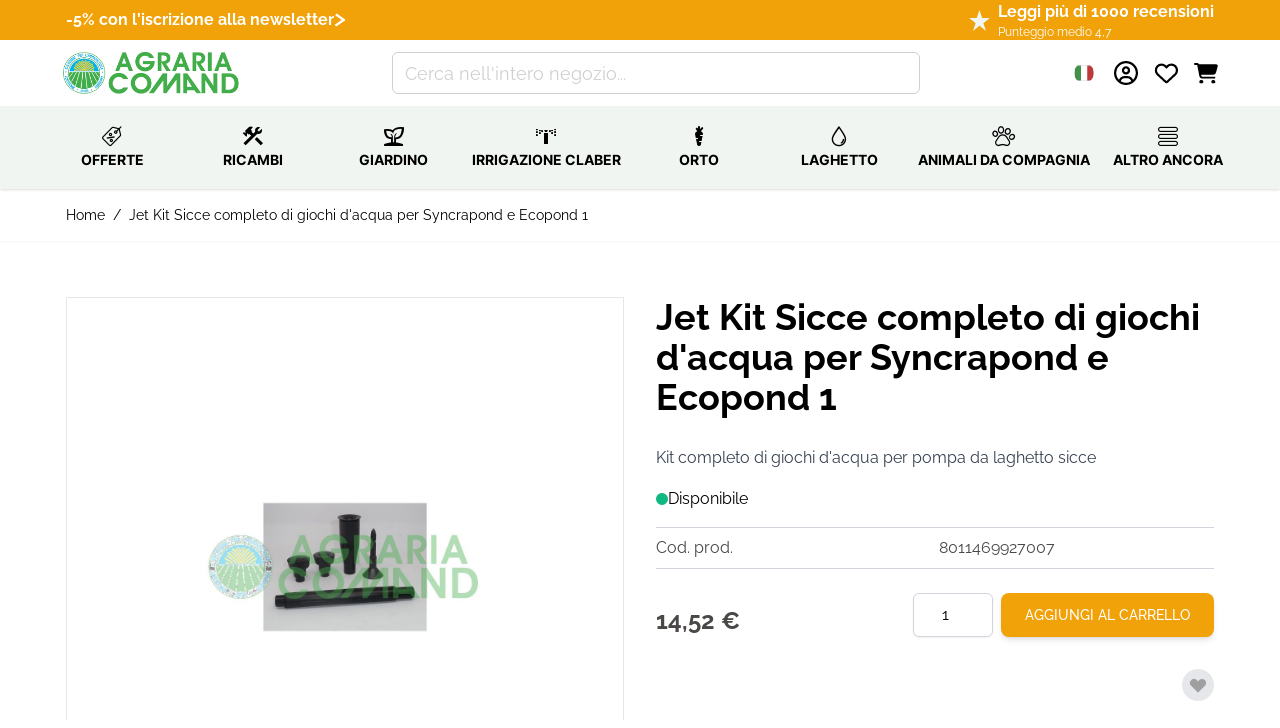

--- FILE ---
content_type: text/html; charset=UTF-8
request_url: https://www.agraria-comand.it/kit-completo-di-giochi-d-acqua-per-syncrapond-e-ecopond-1-sicce.html
body_size: 81285
content:
<!doctype html>
<html lang="it">
<head prefix="og: http://ogp.me/ns# fb: http://ogp.me/ns/fb# product: http://ogp.me/ns/product#">
    <meta charset="utf-8"/>
<meta name="title" content="Jet Kit Sicce ricambio giochi d&#039;acqua per pompa da laghetto  - Agraria Comand"/>
<meta name="description" content="Vendita online ricambi originali per pompe da laghetto Ecopond 1 e Syncrapond 1,spruzzi e giochi d&#039;acqua pronta consegna, spedizioni in 48h."/>
<meta name="keywords" content="giochi,giochi acqua,giochi acqua sicce,ricambio giochi acqua sicce,sicce spruzzi,sicce 8011469927007"/>
<meta name="robots" content="INDEX,FOLLOW"/>
<meta name="viewport" content="width=device-width, initial-scale=1"/>
<title>Jet Kit Sicce ricambio giochi d&#039;acqua per pompa da laghetto  - Agraria Comand</title>
<!-- Product Structured Data by Mageplaza SEO--><script type="application/ld+json">{
    "@context": "http:\/\/schema.org\/",
    "@type": "Product",
    "name": "Jet Kit Sicce completo di giochi d'acqua per Syncrapond e Ecopond 1",
    "description": "Kit giochi d'acqua\r\nQuesto kit comprende tutti i giochi e le prolunghe per le pompe da laghetto della serie Sicce Ecopond 1 ed Syncrapond 1",
    "sku": "8011469927007",
    "url": "https:\/\/www.agraria-comand.it\/kit-completo-di-giochi-d-acqua-per-syncrapond-e-ecopond-1-sicce.html",
    "image": "https:\/\/www.agraria-comand.it\/pub\/media\/catalog\/product\/k\/i\/kit-sicce-giochi-acqua.jpg",
    "offers": {
        "@type": "Offer",
        "priceCurrency": "EUR",
        "price": 11.9,
        "itemOffered": 1,
        "availability": "http:\/\/schema.org\/InStock",
        "url": "https:\/\/www.agraria-comand.it\/kit-completo-di-giochi-d-acqua-per-syncrapond-e-ecopond-1-sicce.html"
    },
    "mpn": "8011469927007",
    "brand": {
        "@type": "Brand",
        "name": "Sicce"
    }
}</script>        <link rel="stylesheet" type="text/css" media="all" href="https://www.agraria-comand.it/static/version1767954232/frontend/Dadolun/hyva/it_IT/css/styles.css" />
<link rel="stylesheet" type="text/css" media="all" href="https://www.agraria-comand.it/static/version1767954232/frontend/Dadolun/hyva/it_IT/css/fonts.css" />
<link rel="stylesheet" type="text/css" media="all" href="https://www.agraria-comand.it/static/version1767954232/frontend/Dadolun/hyva/it_IT/Mageplaza_Core/css/grid-mageplaza.css" />
<link rel="icon" type="image/x-icon" href="https://www.agraria-comand.it/media/favicon/default/favicon.ico" />
<link rel="shortcut icon" type="image/x-icon" href="https://www.agraria-comand.it/media/favicon/default/favicon.ico" />
<meta name="google-site-verification" content="8gFyl472rW3bh2GjzpyYgxq5_-cjQUoNZzSQzX4JRG0" />
<link rel="stylesheet" href="/media/theme_customization/glyphter-font/css/custom-icons.css">

    
    <!-- Global site tag (gtag.js) - Google Analytics -->
    <script>
        window.addEventListener('init-external-scripts', () => {
            (function(w,d,s,l,i){
                var f=d.getElementsByTagName(s)[0],
                    j=d.createElement(s);
                j.async=true;
                j.src='https://www.googletagmanager.com/gtag/js?id='+i;
                f.parentNode.insertBefore(j,f);
            })(window,document,'script','dataLayer','G-X3G5VB2D88');
        }, {once: true, passive: true});

        window.dataLayer = window.dataLayer || [];

        function gtag() {
            window.dataLayer.push(arguments);
        }

        gtag('js', new Date());

        gtag('set', {'currency': 'EUR'});
        gtag('set', {'link_attribution': true});
        gtag('set', {'anonymize_ip': true});
        gtag('set', {'allow_ad_personalization_signals': true});
                        gtag(
            'config',
            'G-X3G5VB2D88',
            {}        );
            </script>
    <!-- End Google Analytics -->
    <script>
        window.addEventListener('init-external-scripts', () => {
            (function (w, d, s, l, i) {
                w[l] = w[l] || [];
                w[l].push({
                    'gtm.start':
                        new Date().getTime(), event: 'gtm.js'
                });
                var f = d.getElementsByTagName(s)[0],
                    j = d.createElement(s), dl = l != 'dataLayer' ? '&l=' + l : '';
                j.async = true;
                j.src =
                    'https://www.googletagmanager.com/gtm.js?id=' + i + dl;
                f.parentNode.insertBefore(j, f);
            })(window, document, 'script', 'dataLayer', 'GTM-MPTWP85');
        } , {once: true, passive: true});
    </script>
    <!--
    <script type="text/javascript">
        var iCallback = function () {};

        if ( 'callback' in _iub.csConfiguration ) {
            if ( 'onConsentGiven' in _iub.csConfiguration.callback )
                iCallback = _iub.csConfiguration.callback.onConsentGiven;

            _iub.csConfiguration.callback.onConsentGiven = function () {
                iCallback();

                jQuery( 'noscript._no_script_iub' ).each( function ( a, b ) {
                    var el = jQuery( b );
                    el.after( el.html() );
                } );
            };
        };
    </script>
    -->
    <script type="text/javascript">

var _iub = _iub || [];
_iub.csConfiguration = {"askConsentAtCookiePolicyUpdate":true,"enableFadp":true,"enableLgpd":true,"enableTcf":true,"enableUspr":true,"fadpApplies":true,"floatingPreferencesButtonDisplay":"bottom-right","gdprAppliesGlobally":false,"googleAdditionalConsentMode":true,"perPurposeConsent":true,"siteId":3416950,"tcfPurposes":{"2":"consent_only","7":"consent_only","8":"consent_only","9":"consent_only","10":"consent_only","11":"consent_only"},"usprApplies":true,"whitelabel":false,"cookiePolicyId":36819519,"lang":"it", "banner":{ "acceptButtonColor":"#F1A208","acceptButtonDisplay":true,"backgroundColor":"#F1F5F2","brandBackgroundColor":"#FFFFFF","brandTextColor":"#000000","closeButtonDisplay":false,"customizeButtonColor":"#5A8C48","customizeButtonDisplay":true,"explicitWithdrawal":true,"listPurposes":true,"logo":"https://www.agraria-comand.it/media/logo/default/agraria-comand.png","linksColor":"#000000","position":"float-top-center","rejectButtonColor":"#F1A208","rejectButtonDisplay":true,"showPurposesToggles":true,"showTitle":false,"textColor":"#000000" }};


window.addEventListener('init-external-scripts', () => {


			    const scriptAutoBlocking = document.createElement('script');
		            scriptAutoBlocking.type = 'text/javascript';
		            scriptAutoBlocking.src = 'https://cs.iubenda.com/autoblocking/3416950.js';
		            document.head.appendChild(scriptAutoBlocking);

			    const scriptTcfStubV2 = document.createElement('script');
		            scriptTcfStubV2.type = 'text/javascript';
		            scriptTcfStubV2.src = '//cdn.iubenda.com/cs/tcf/stub-v2.js';
		            document.head.appendChild(scriptTcfStubV2);


                            const scriptSafeTcfV2 = document.createElement('script');
		            scriptSafeTcfV2.type = 'text/javascript';
		            scriptSafeTcfV2.src = '//cdn.iubenda.com/cs/tcf/safe-tcf-v2.js';
		            document.head.appendChild(scriptSafeTcfV2);


                            const scriptStub = document.createElement('script');
		            scriptStub.type = 'text/javascript';
		            scriptStub.src = '//cdn.iubenda.com/cs/gpp/stub.js';
		            document.head.appendChild(scriptStub);

                            const scriptIubenda = document.createElement('script');
		            scriptIubenda.type = 'text/javascript';
		            scriptIubenda.src = '//cdn.iubenda.com/cs/iubenda_cs.js';
		            scriptIubenda.async = true;
		            scriptIubenda.charset = 'UTF-8';
		            document.head.appendChild(scriptIubenda);

}, {once: true, passive: true});
</script>            <link rel="alternate" hreflang="it-it" href="https://www.agraria-comand.it/kit-completo-di-giochi-d-acqua-per-syncrapond-e-ecopond-1-sicce.html?___store=default" />
            <link rel="alternate" hreflang="fr-fr" href="https://www.agraria-comand.fr/kit-completo-di-giochi-d-acqua-per-syncrapond-e-ecopond-1-sicce.html?___store=fr_website_store_view" />
            <link rel="alternate" hreflang="es-es" href="https://www.agraria-comand.es/kit-juegos-de-agua-completos-para-syncrapond-y-ecopond-1-sicce.html?___store=es_website_store_view" />
    <div x-data="initTracking()" @private-content-loaded.window="trackCustomerData($event.detail.data)"></div>
<script>
    function initTracking() {
        return {
            cart: false,
            customer: false,
            trackCustomerData(data) {
                if (data.cart) {
                    this.cart = data.cart;
                }
                if (data.customer) {
                    this.customer = data.customer;
                }
                window.sib = { equeue: [], client_key: "qbk20i8i6z53buei8xuc0r6i" };
                /* OPTIONAL: email for identify request*/
                window.sib.email_id = typeof this.customer.email !== 'undefined' && this.customer.email ? this.customer.email: '';
                window.sendinblue = {}; for (var j = ['track', 'identify', 'trackLink', 'page'], i = 0; i < j.length; i++) { (function(k) { window.sendinblue[k] = function() { var arg = Array.prototype.slice.call(arguments); (window.sib[k] || function() { var t = {}; t[k] = arg; window.sib.equeue.push(t);})(arg[0], arg[1], arg[2]);};})(j[i]);}var n = document.createElement("script"),i = document.getElementsByTagName("script")[0]; n.type = "text/javascript", n.id = "sendinblue-js", n.async = !0, n.src = "https://sibautomation.com/sa.js?key=" + window.sib.client_key, i.parentNode.insertBefore(n, i), window.sendinblue.page();
                if (window.sib.email_id !== null && window.sib.email_id !== "") {
                    let fullname = this.customer.fullname;
                    window.sendinblue.identify(window.sib.email_id, {
                        'FIRSTNAME': this.customer.firstname,
                        'LASTNAME' : fullname.replace(this.customer.firstname, '').trim(),
                        'STORE_ID' : this.customer.websiteId
                    });
                    let event = new CustomEvent("sib_initialized", {"detail": {"email": window.sib.email_id}});
                    window.dispatchEvent(event);
                }
            }
        }
    }
</script>
<script>
    var BASE_URL = 'https://www.agraria-comand.it/';
    var THEME_PATH = 'https://www.agraria-comand.it/static/version1767954232/frontend/Dadolun/hyva/it_IT';
    var COOKIE_CONFIG = {
        "expires": null,
        "path": "\u002F",
        "domain": ".www.agraria\u002Dcomand.it",
        "secure": true,
        "lifetime": "10800",
        "cookie_restriction_enabled": false    };
    var CURRENT_STORE_CODE = 'default';
    var CURRENT_WEBSITE_ID = '1';

    window.hyva = window.hyva || {}

    window.cookie_consent_groups = window.cookie_consent_groups || {}
    window.cookie_consent_groups['necessary'] = true;

    window.cookie_consent_config = window.cookie_consent_config || {};
    window.cookie_consent_config['necessary'] = [].concat(
        window.cookie_consent_config['necessary'] || [],
        [
            'user_allowed_save_cookie',
            'form_key',
            'mage-messages',
            'private_content_version',
            'mage-cache-sessid',
            'last_visited_store',
            'section_data_ids'
        ]
    );
</script>
<script>
    'use strict';
    (function( hyva, undefined ) {

        function lifetimeToExpires(options, defaults) {

            const lifetime = options.lifetime || defaults.lifetime;

            if (lifetime) {
                const date = new Date;
                date.setTime(date.getTime() + lifetime * 1000);
                return date;
            }

            return null;
        }

        function generateRandomString() {

            const allowedCharacters = '0123456789abcdefghijklmnopqrstuvwxyzABCDEFGHIJKLMNOPQRSTUVWXYZ',
                length = 16;

            let formKey = '',
                charactersLength = allowedCharacters.length;

            for (let i = 0; i < length; i++) {
                formKey += allowedCharacters[Math.round(Math.random() * (charactersLength - 1))]
            }

            return formKey;
        }

        const sessionCookieMarker = {noLifetime: true}

        const cookieTempStorage = {};

        const internalCookie = {
            get(name) {
                const v = document.cookie.match('(^|;) ?' + name + '=([^;]*)(;|$)');
                return v ? v[2] : null;
            },
            set(name, value, days, skipSetDomain) {
                let expires,
                    path,
                    domain,
                    secure,
                    samesite;

                const defaultCookieConfig = {
                    expires: null,
                    path: '/',
                    domain: null,
                    secure: false,
                    lifetime: null,
                    samesite: 'lax'
                };

                const cookieConfig = window.COOKIE_CONFIG || {};

                expires = days && days !== sessionCookieMarker
                    ? lifetimeToExpires({lifetime: 24 * 60 * 60 * days, expires: null}, defaultCookieConfig)
                    : lifetimeToExpires(window.COOKIE_CONFIG, defaultCookieConfig) || defaultCookieConfig.expires;

                path = cookieConfig.path || defaultCookieConfig.path;
                domain = !skipSetDomain && (cookieConfig.domain || defaultCookieConfig.domain);
                secure = cookieConfig.secure || defaultCookieConfig.secure;
                samesite = cookieConfig.samesite || defaultCookieConfig.samesite;

                document.cookie = name + "=" + encodeURIComponent(value) +
                    (expires && days !== sessionCookieMarker ? '; expires=' + expires.toGMTString() : '') +
                    (path ? '; path=' + path : '') +
                    (domain ? '; domain=' + domain : '') +
                    (secure ? '; secure' : '') +
                    (samesite ? '; samesite=' + samesite : 'lax');
            },
            isWebsiteAllowedToSaveCookie() {
                const allowedCookies = this.get('user_allowed_save_cookie');
                if (allowedCookies) {
                    const allowedWebsites = JSON.parse(unescape(allowedCookies));

                    return allowedWebsites[CURRENT_WEBSITE_ID] === 1;
                }
                return false;
            },
            getGroupByCookieName(name) {
                const cookieConsentConfig = window.cookie_consent_config || {};
                let group = null;
                for (let prop in cookieConsentConfig) {
                    if (!cookieConsentConfig.hasOwnProperty(prop)) continue;
                    if (cookieConsentConfig[prop].includes(name)) {
                        group = prop;
                        break;
                    }
                }
                return group;
            },
            isCookieAllowed(name) {
                const cookieGroup = this.getGroupByCookieName(name);
                return cookieGroup
                    ? window.cookie_consent_groups[cookieGroup]
                    : this.isWebsiteAllowedToSaveCookie();
            },
            saveTempStorageCookies() {
                for (const [name, data] of Object.entries(cookieTempStorage)) {
                    if (this.isCookieAllowed(name)) {
                        this.set(name, data['value'], data['days'], data['skipSetDomain']);
                        delete cookieTempStorage[name];
                    }
                }
            }
        };

        hyva.getCookie = (name) => {
            const cookieConfig = window.COOKIE_CONFIG || {};

            if (cookieConfig.cookie_restriction_enabled && ! internalCookie.isCookieAllowed(name)) {
                return cookieTempStorage[name] ? cookieTempStorage[name]['value'] : null;
            }

            return internalCookie.get(name);
        }

        hyva.setCookie = (name, value, days, skipSetDomain) => {
            const cookieConfig = window.COOKIE_CONFIG || {};

            if (cookieConfig.cookie_restriction_enabled && ! internalCookie.isCookieAllowed(name)) {
                cookieTempStorage[name] = {value, days, skipSetDomain};
                return;
            }
            return internalCookie.set(name, value, days, skipSetDomain);
        }


        hyva.setSessionCookie = (name, value, skipSetDomain) => {
            return hyva.setCookie(name, value, sessionCookieMarker, skipSetDomain)
        }

        hyva.getBrowserStorage = () => {
            const browserStorage = window.localStorage || window.sessionStorage;
            if (!browserStorage) {
                console.warn('Browser Storage is unavailable');
                return false;
            }
            try {
                browserStorage.setItem('storage_test', '1');
                browserStorage.removeItem('storage_test');
            } catch (error) {
                console.warn('Browser Storage is not accessible', error);
                return false;
            }
            return browserStorage;
        }

        hyva.postForm = (postParams) => {
            const form = document.createElement("form");

            let data = postParams.data;

            if (! postParams.skipUenc && ! data.uenc) {
                data.uenc = btoa(window.location.href);
            }
            form.method = "POST";
            form.action = postParams.action;

            Object.keys(postParams.data).map(key => {
                const field = document.createElement("input");
                field.type = 'hidden'
                field.value = postParams.data[key];
                field.name = key;
                form.appendChild(field);
            });

            const form_key = document.createElement("input");
            form_key.type = 'hidden';
            form_key.value = hyva.getFormKey();
            form_key.name="form_key";
            form.appendChild(form_key);

            document.body.appendChild(form);

            form.submit();
        }

        hyva.getFormKey = function () {
            let formKey = hyva.getCookie('form_key');

            if (!formKey) {
                formKey = generateRandomString();
                hyva.setCookie('form_key', formKey);
            }

            return formKey;
        }

        hyva.formatPrice = (value, showSign, options = {}) => {
            const formatter = new Intl.NumberFormat(
                'it\u002DIT',
                Object.assign({
                    style: 'currency',
                    currency: 'EUR',
                    signDisplay: showSign ? 'always' : 'auto'
                }, options)
            );
            return (typeof Intl.NumberFormat.prototype.formatToParts === 'function') ?
                formatter.formatToParts(value).map(({type, value}) => {
                    switch (type) {
                        case 'currency':
                            return '\u20AC' || value;
                        case 'minusSign':
                            return '- ';
                        case 'plusSign':
                            return '+ ';
                        default :
                            return value;
                    }
                }).reduce((string, part) => string + part) :
                formatter.format(value);
        }

        const formatStr = function (str, nStart) {
            const args = Array.from(arguments).slice(2);

            return str.replace(/(%+)([0-9]+)/g, (m, p, n) => {
                const idx = parseInt(n) - nStart;

                if (args[idx] === null || args[idx] === void 0) {
                    return m;
                }
                return p.length % 2
                    ? p.slice(0, -1).replace('%%', '%') + args[idx]
                    : p.replace('%%', '%') + n;
            })
        }

        hyva.str = function (string) {
            const args = Array.from(arguments);
            args.splice(1, 0, 1);

            return formatStr.apply(undefined, args);
        }

        hyva.strf = function () {
            const args = Array.from(arguments);
            args.splice(1, 0, 0);

            return formatStr.apply(undefined, args);
        }

        /**
         * Take a html string as `content` parameter and
         * extract an element from the DOM to replace in
         * the current page under the same selector,
         * defined by `targetSelector`
         */
        hyva.replaceDomElement = (targetSelector, content) => {
            // Parse the content and extract the DOM node using the `targetSelector`
            const parser = new DOMParser();
            const doc = parser.parseFromString(content, 'text/html');
            const contentNode = doc.querySelector(targetSelector);

            // Bail if content can't be found
            if (!contentNode) {
                return;
            }

            hyva.activateScripts(contentNode)

            // Replace the old DOM node with the new content
            document.querySelector(targetSelector).replaceWith(contentNode);

            // Reload customerSectionData and display cookie-messages if present
            window.dispatchEvent(new CustomEvent("reload-customer-section-data"));
            hyva.initMessages();
        }

        hyva.activateScripts = (contentNode) => {
            // Extract all the script tags from the content.
            // Script tags won't execute when inserted into a dom-element directly,
            // therefore we need to inject them to the head of the document.
            const tmpScripts = contentNode.getElementsByTagName('script');

            if (tmpScripts.length > 0) {
                // Push all script tags into an array
                // (to prevent dom manipulation while iterating over dom nodes)
                const scripts = [];
                for (let i = 0; i < tmpScripts.length; i++) {
                    scripts.push(tmpScripts[i]);
                }

                // Iterate over all script tags and duplicate+inject each into the head
                for (let i = 0; i < scripts.length; i++) {
                    let script = document.createElement('script');
                    script.innerHTML = scripts[i].innerHTML;

                    document.head.appendChild(script);

                    // Remove the original (non-executing) node from the content
                    scripts[i].parentNode.removeChild(scripts[i]);
                }
            }
            return contentNode;
        }

        const replace = {['+']: '-', ['/']: '_', ['=']: ','};
        hyva.getUenc = () => btoa(window.location.href).replace(/[+/=]/g, match => replace[match]);

        let currentTrap;

        const focusableElements = (rootElement) => {
            const selector = 'button, [href], input, select, textarea, details, [tabindex]:not([tabindex="-1"]';
            return Array.from(rootElement.querySelectorAll(selector))
                .filter(el => {
                    return el.style.display !== 'none'
                        && !el.disabled
                        && el.tabIndex !== -1
                        && (el.offsetWidth || el.offsetHeight || el.getClientRects().length)
                })
        }

        const focusTrap = (e) => {
            const isTabPressed = e.key === 'Tab' || e.keyCode === 9;
            if (!isTabPressed) return;

            const focusable = focusableElements(currentTrap)
            const firstFocusableElement = focusable[0]
            const lastFocusableElement = focusable[focusable.length - 1]

            e.shiftKey
                ? document.activeElement === firstFocusableElement && (lastFocusableElement.focus(), e.preventDefault())
                : document.activeElement === lastFocusableElement && (firstFocusableElement.focus(), e.preventDefault())
        };

        hyva.releaseFocus = (rootElement) => {
            if (currentTrap && (!rootElement || rootElement === currentTrap)) {
                currentTrap.removeEventListener('keydown', focusTrap)
                currentTrap = null
            }
        }
        hyva.trapFocus = (rootElement) => {
            if (!rootElement) return;
            hyva.releaseFocus()
            currentTrap = rootElement
            rootElement.addEventListener('keydown', focusTrap)
            const firstElement = focusableElements(rootElement)[0]
            firstElement && firstElement.focus()
        }

                hyva.alpineInitialized = (fn) => window.addEventListener('alpine:initialized', fn, {once: true})
                window.addEventListener('user-allowed-save-cookie', () => internalCookie.saveTempStorageCookies())

    }( window.hyva = window.hyva || {} ));
</script>
<script>
    if (!window.IntersectionObserver) {
        window.IntersectionObserver = function (callback) {
            this.observe = el => el && callback(this.takeRecords());
            this.takeRecords = () => [{isIntersecting: true, intersectionRatio: 1}];
            this.disconnect = () => {};
            this.unobserve = () => {};
        }
    }
</script>
<link rel="preload" as="font" href="https://www.agraria-comand.it/static/version1767954232/frontend/Dadolun/hyva/it_IT/fonts/Inter.woff2" type="font/woff2" crossorigin="anonymous" />
<link rel="preload" as="font" href="https://www.agraria-comand.it/static/version1767954232/frontend/Dadolun/hyva/it_IT/fonts/icomoon/fonts/icomoon.woff2" type="font/woff2" crossorigin="anonymous" />
<link rel="preload" as="font" href="https://www.agraria-comand.it/static/version1767954232/frontend/Dadolun/hyva/it_IT/fonts/Raleway-1Ptug8zYS_SKggPNyC0ITw.woff2" type="font/woff2" crossorigin="anonymous" />
<link rel="preload" href="https://www.agraria-comand.it/static/version1767954232/frontend/Dadolun/hyva/it_IT/css/fonts.css" as="style" />
<link rel="preload" href="https://www.agraria-comand.it/static/version1767954232/frontend/Dadolun/hyva/it_IT/css/styles.css" as="style" />
<link rel="preload" href="/media/theme_customization/glyphter-font/css/custom-icons.css" as="style" />
<link rel="dns-prefetch" href="https://www.googletagmanager.com/">
<link rel="dns-prefetch" href="https://connect.facebook.net/">
<link rel="dns-prefetch" href="https://cdn.iubenda.com/">

<meta property="og:type" content="product" />
<meta property="og:title"
      content="Jet&#x20;Kit&#x20;Sicce&#x20;completo&#x20;di&#x20;giochi&#x20;d&#x27;acqua&#x20;per&#x20;Syncrapond&#x20;e&#x20;Ecopond&#x20;1" />
<meta property="og:image"
      content="https://www.agraria-comand.it/media/catalog/product/cache/e4c12ec7b73bf7b7847b0f11b7aa2a9a/k/i/kit-sicce-giochi-acqua.jpg" />
<meta property="og:description"
      content="Kit&#x20;completo&#x20;di&#x20;giochi&#x20;d&#x27;acqua&#x20;per&#x20;pompa&#x20;da&#x20;laghetto&#x20;sicce" />
<meta property="og:url" content="https://www.agraria-comand.it/kit-completo-di-giochi-d-acqua-per-syncrapond-e-ecopond-1-sicce.html" />
    <meta property="product:price:amount" content="14.518001"/>
    <meta property="product:price:currency"
      content="EUR"/>
</head>
<body id="html-body" class="catalog-product-view product-type-default product-kit-completo-di-giochi-d-acqua-per-syncrapond-e-ecopond-1-sicce  layout-1140 wide mobile-sticky page-layout-1column">
<!--Analytics Added by Mageplaza GTM -->
                                        <script>
                    gtag(
                        'event',
                        'view_item',
                        {"items":[{"item_id":"6268","item_name":"Jet Kit Sicce completo di giochi d'acqua per Syncrapond e Ecopond 1","list_name":"Product View","category":"Ricambi per  pompe e filtri","quantity":1,"price":11.9,"brand":"Sicce"}]}                    );
                </script>
                                                    <script>
                        gtag(
                            {"event":"view_item_list","item_list_id":"upsell_products","item_list_name":"Up-sell products","items":[{"item_id":"2127","item_name":"Pompa filtro Sicce Ecopond 1","affiliation":"","item_category":"FeedRSS\/Offerte\/Pompe per laghetto da giardino","item_list_id":"upsell_products","item_list_name":"Upsell Products","quantity":0,"price":64.9,"item_brand":"Sicce"},{"item_id":"3790","item_name":"POMPA SYNCRAPOND 1.0  con 10 metri di cavo","affiliation":"","item_category":"Pompe filtri teli e accessori","item_list_id":"upsell_products","item_list_name":"Upsell Products","quantity":0,"price":42,"item_brand":"Sicce"}]}                        );
                    </script>
                
                                        <!--Facebook Pixel Added by Mageplaza GTM -->

    <!-- Google Tag Manager (noscript) Added by Mageplaza-->
    <noscript>
        <iframe src="https://www.googletagmanager.com/ns.html?id=GTM-MPTWP85"
                height="0" width="0" style="display:none;visibility:hidden"></iframe>
    </noscript>
    <!-- End Google Tag Manager (noscript) -->
            <!-- Google Tag Manager DataLayer Added by Mageplaza-->
                                        <script>
                        dataLayer.push({"event":"view_item","value":11.9,"items":[{"id":"8011469927007","google_business_vertical":"retail"}],"ecommerce":{"currency":"EUR","detail":{"actionField":{"list":"Product View"},"products":[{"id":"8011469927007","sku":"8011469927007","name":"Jet Kit Sicce completo di giochi d'acqua per Syncrapond e Ecopond 1","price":11.9,"brand":"Sicce","attribute_set_id":"4","attribute_set_name":"Default"}]},"itemsviewitem":[{"item_id":"8011469927007","item_name":"Jet Kit Sicce completo di giochi d'acqua per Syncrapond e Ecopond 1","price":11.9,"item_brand":"Sicce","item_category":"Jet Kit Sicce completo di giochi d'acqua per Syncrapond e Ecopond 1"}]},"remarketing_event":"view_item","ga4_event":"view_item"});
                    </script>
                                    <script>
                        dataLayer.push({"event":"view_item_list","ecommerce":{"item_list_id":"upsell_products","item_list_name":"Up-sell products","currency":"EUR","items":[{"item_id":"2127","item_name":"Pompa filtro Sicce Ecopond 1","affiliation":"","item_category":"FeedRSS\/Offerte\/Pompe per laghetto da giardino","item_list_id":"upsell_products","item_list_name":"Upsell Products","quantity":0,"price":64.9,"item_brand":"Sicce"},{"item_id":"3790","item_name":"POMPA SYNCRAPOND 1.0  con 10 metri di cavo","affiliation":"","item_category":"Pompe filtri teli e accessori","item_list_id":"upsell_products","item_list_name":"Upsell Products","quantity":0,"price":42,"item_brand":"Sicce"}]},"ga4_event":"view_item_list"});
                    </script>
                                            <!-- End Google Tag Manager DataLayer Added by Mageplaza-->
    <div x-data="initPageviewTracker()" @sib_initialized.window="trackPageView($event.detail.email)"></div>
<script>
    function initPageviewTracker() {
        return {
            pageData: {"productpage":{"ma_title":"Jet Kit Sicce completo di giochi d'acqua per Syncrapond e Ecopond 1","ma_url":"https:\/\/www.agraria-comand.it\/kit-completo-di-giochi-d-acqua-per-syncrapond-e-ecopond-1-sicce.html"}},
            trackPageView(email) {
                if (typeof this.pageData !== "undefined" && this.pageData !== null) {
                    sendinblue.page(config.pageData);
                }
            }
        }
    }
</script>
<div x-data="initQuoteTracking()" @private-content-loaded.window="trackCustomerData($event.detail.data)"></div>
<script>
    function initQuoteTracking() {
        return {
            cart: false,
            customer: false,
            sibQuoteData: false,
            trackCustomerData(data) {
                if (window.sendinblue) {
                    if (data.cart) {
                        this.cart = data.cart;
                    }
                    if (data.customer) {
                        this.customer = data.customer;
                    }
                    if (data["sib_quote_data"]) {
                        this.sibQuoteData = JSON.stringify(data["sib_quote_data"]);
                    }
                    if (this.sibQuoteData !== "" && this.sibQuoteData !== false && JSON.parse(this.sibQuoteData)) {
                        let sibQuote = JSON.parse(this.sibQuoteData);
                        if (typeof sibQuote.sib_quote_data !== "undefined") {
                            this.sibQuoteData = JSON.parse(sibQuote.sib_quote_data);
                            let self = this;
                            Object.keys(this.sibQuoteData).forEach(function (key) {
                                self.sibQuoteData[key].eventdata.data.items = self.sibQuoteData[key].eventdata.data.products;
                                self.sibQuoteData[key].eventdata.data.items.forEach(function(item) {
                                    item.name = item.product_name;
                                });
                                window.sendinblue.track(
                                    self.sibQuoteData[key].event,
                                    self.sibQuoteData[key].properties,
                                    self.sibQuoteData[key].eventdata
                                );
                            });
                        }
                        data['sib_quote_data'] = {};
                    }
                }
            }
        }
    }
</script>
<input name="form_key" type="hidden" value="XXYn90kc0zvXdL8a" />
<script>
    'use strict';
    (function(hyva) {
                const formValidationRules = {
            required(value, options, field, context) {
                const el = field.element.type === 'hidden' ? createTextInputFrom(field.element) : field.element,
                    msg = 'Questo\u0020\u00E8\u0020un\u0020campo\u0020obbligatorio.';

                if (el.type === 'radio' || el.type === 'checkbox') {
                    return (value === undefined || value.length === 0) ? msg : true;
                }

                el.setAttribute('required', '');
                el.checkValidity();

                return el.validity.valueMissing ? msg : true;
            },
            maxlength(value, options, field, context) {
                const n = Number(options)
                if (value.length > n) {
                    return n === 1
                        ? hyva.strf('Si\u0020prega\u0020di\u0020inserire\u0020non\u0020pi\u00F9\u0020di\u00201\u0020carattere.')
                        : hyva.strf('Si\u0020prega\u0020di\u0020inserire\u0020non\u0020pi\u00F9\u0020di\u0020\u00250\u0020caratteri.', options)
                }
                return true;
            },
            minlength(value, options, field, context) {
                const n = Number(options)
                if (value.length > 0 && value.length < n) {
                    return n === 1
                        ? hyva.strf('Inserire\u0020almeno\u00201\u0020carattere.')
                        : hyva.strf('Inserire\u0020almeno\u0020\u00250\u0020caratteri.', options)
                }
                return true;
            },
            max(value, options, field, context) {
                field.element.setAttribute('max', options);
                field.element.checkValidity();
                if (field.element.validity.rangeOverflow) {
                    return hyva.strf('Inserire\u0020un\u0020valore\u0020inferiore\u0020o\u0020uguale\u0020a\u0020\u0022\u00250\u0022.', options);
                }
                return true;
            },
            min(value, options, field, context) {
                field.element.setAttribute('min', options);
                field.element.checkValidity();
                if (field.element.validity.rangeUnderflow) {
                    return hyva.strf('Inserire\u0020un\u0020valore\u0020maggiore\u0020o\u0020uguale\u0020a\u0020\u0022\u00250\u0022.', options);
                }
                return true;
            },
            step(value, options, field, context) {
                field.element.setAttribute('step', options);
                field.element.checkValidity();
                if (field.element.validity.stepMismatch) {
                    const val = Number(value);
                    const step = Number(options);
                    const msg = 'Inserire\u0020un\u0020valore\u0020valido.\u0020I\u0020due\u0020valori\u0020validi\u0020pi\u00F9\u0020vicini\u0020sono\u0020\u0022\u00250\u0022\u0020e\u0020\u0022\u00251\u0022.';
                    return hyva.strf(msg, Math.floor(val / step) * step, Math.ceil(val / step) * step);
                }
                return true;
            },
            pattern(value, options, field, context) {
                field.element.setAttribute('pattern', options);
                field.element.checkValidity();
                if (field.element.validity.patternMismatch) {
                    return field.element.title
                        ? hyva.strf('Si\u0020prega\u0020di\u0020rispettare\u0020il\u0020formato\u0020richiesto\u003A\u0020\u00250.', field.element.title)
                        : 'Rispettare\u0020il\u0020formato\u0020richiesto.'
                }
                return true;
            },
            email(value, options, field, context) {
                                const rule = /^([a-z0-9,!\#\$%&'\*\+\/=\?\^_`\{\|\}~-]|[\u00A0-\uD7FF\uF900-\uFDCF\uFDF0-\uFFEF])+(\.([a-z0-9,!\#\$%&'\*\+\/=\?\^_`\{\|\}~-]|[\u00A0-\uD7FF\uF900-\uFDCF\uFDF0-\uFFEF])+)*@([a-z0-9-]|[\u00A0-\uD7FF\uF900-\uFDCF\uFDF0-\uFFEF])+(\.([a-z0-9-]|[\u00A0-\uD7FF\uF900-\uFDCF\uFDF0-\uFFEF])+)*\.(([a-z]|[\u00A0-\uD7FF\uF900-\uFDCF\uFDF0-\uFFEF]){2,})$/i;
                if (value.length > 0 && !rule.test(value)) {
                    return 'Inserisci\u0020un\u0020indirizzo\u0020email\u0020valido.';
                }
                return true;
            },
            password(value, options, field, context) {
                const rule = /^(?=.*?[A-Z])(?=.*?[a-z])(?=.*?[0-9])(?=.*?[#?!@$%^&*-]).{8,}$/;
                if (value.length > 0 && !rule.test(value)) {
                    return 'Utilizzare\u0020almeno\u0020un\u0020carattere\u0020maiuscolo,\u0020uno\u0020minuscolo,\u0020una\u0020cifra\u0020e\u0020un\u0020carattere\u0020speciale\u0020\u0028\u0023\u003F\u0021\u0040\u0024\u0025\u005E\u0026amp\u003B\u002A\u002D\u0029';
                }
                return true;
            },
            equalTo(value, options, field, context) {
                const dependencyField = context.fields[options].element;
                if (value !== dependencyField.value) {
                    const dependencyFieldName =
                        dependencyField.label ||
                        dependencyField.title ||
                        (dependencyField.labels && dependencyField.labels[0] && dependencyField.labels[0].innerText) ||
                        dependencyField.name;
                    return hyva.strf('Il\u0020valore\u0020di\u0020questo\u0020campo\u0020deve\u0020essere\u0020uguale\u0020a\u0020\u0022\u00250\u0022.', dependencyFieldName);
                }
                return true;
            }
        };

                function raceSome(promises, pred) {
            return new Promise((resolve, reject) => {

                if (promises.length === 0) {
                    return resolve();
                }

                let settled = false, nDone = 0;

                const resolveIf = v => {
                    if (!settled && (pred(v) || ++nDone === promises.length)) {
                        settled = true;
                        resolve(v);
                    }
                    return v;
                }

                promises.map(promise => {
                    promise.then(resolveIf).catch(reason => {
                        settled = true;
                        reject(reason)
                    });
                    return promise;
                });
            });
        }

        const INPUT_ATTRIBUTE_RULES = {min: 'min', max: 'max', required: 'required', minlength: 'minlength', maxlength: 'maxlength', step: 'step', pattern: 'pattern'}
        const INPUT_TYPE_RULES = {email: 'email'}

        function getRules(element) {
            let rules = {};
            Object.keys(INPUT_ATTRIBUTE_RULES).forEach(attrName => {
                if (element.hasAttribute(attrName)) {
                    rules[INPUT_ATTRIBUTE_RULES[attrName]] = element.getAttribute(attrName);
                }
            })
            if (INPUT_TYPE_RULES[element.type]) {
                rules[INPUT_TYPE_RULES[element.type]] = true;
            }

            if (element.dataset.validate) {
                try {
                    Object.assign(rules, JSON.parse(element.dataset.validate));
                } catch (error) {
                    console.error('Validator error. Cannot parse data-validate attribute of element:\n', element);
                }
            }

            return rules;
        }

        function isInvalidRuleResult(ruleState) {
            return typeof ruleState === 'string' || !ruleState || (ruleState.type && ruleState.content);
        }

        async function runValidateFn(rule, options, value, field) {
            return formValidationRules[rule](value, options, field, this);
        }

        function generateId() {
            let id;
            do {
                id = `${this.idPrefix}-${++this.idSeq}`;
            } while (document.getElementById(id));
            return id;
        }

        function isVisible(element) {
            const el = element.type !== 'hidden' ? element : (element.parentElement || {});
            return !!(el.offsetWidth || el.offsetHeight || el.getClientRects().length)
        }

        function elementWillValidate(element) {
            return (element.willValidate || element.type === 'hidden')
                && element.tagName !== 'BUTTON'
                && element.disabled === false
                && !(element.tagName === 'INPUT' && element.type === 'submit')
                && (element.hasAttribute('data-validate-hidden') || isVisible(element))
        }

        function createMessageContainer(el, fieldWrapperClassName) {
            if (! el.parentElement) {
                return;
            }
            const refocus = document.activeElement === el;
            const wrapper = document.createElement('div');
            wrapper.classList.add.apply(wrapper.classList, fieldWrapperClassName.split(' '));
            el.parentElement.insertBefore(wrapper, el);
            wrapper.appendChild(el);
            refocus && document.activeElement !== el && el.focus();
            return wrapper;
        }

        function containerNotFound(selector, el) {
            const msg = `Cannot find message container element ${selector} of ${el.name}`;
            console.error(msg, el);
            throw msg;
        }

        function createTextInputFrom(el) {
            const text = document.createElement('INPUT');
            text.type = 'text';
            text.value = el.value;
            return text;
        }

        function classNamesToSelector(classNames) {
            return classNames.split(' ')
                .filter(className => className.length > 0)
                .map(className => `.${className}`)
                .join('')
        }

        function hasMessagesWrapper(field, messagesWrapperClassName) {
            return this.getMessageContainer(field).querySelector(classNamesToSelector(messagesWrapperClassName));
        }

        function getMessagesWrapper(field, messagesWrapperClassName) {
            if (hasMessagesWrapper.call(this, field, messagesWrapperClassName)) {
                return this.getMessageContainer(field).querySelector(classNamesToSelector(messagesWrapperClassName));
            }

            const msgWrapper = document.createElement('ul');
            const msgId = generateId.call(this);
            msgWrapper.id = msgId;
            field.element.setAttribute('aria-errormessage', msgId);
            field.element.setAttribute('aria-describedby', msgId);
            msgWrapper.classList.add.apply(msgWrapper.classList, messagesWrapperClassName.split(' '));
            if (field.validateOnChange) {
                msgWrapper.setAttribute('aria-live', 'polite');
            }
            this.getMessageContainer(field).appendChild(msgWrapper);

            return msgWrapper;
        }

        function getCheckedValues(field) {
            const name = field.element.name.replace(/([\\"])/g, '\\$1');
            const elements = field.element.form.querySelectorAll('input[name="' + name + '"]:checked');
            return Array.from(elements).map(el => el.value);
        }

        function escapeHtml(s) {
            const div = document.createElement('div')
            div.innerText = s;
            return div.innerHTML;
        }

        
        function formValidation(formElement, options) {
            // Disable browser default validation
            if (formElement.tagName === 'FORM') {
                formElement.setAttribute('novalidate', '');
            } else {
                console.error('formValidation can be initialized only on FORM element', formElement);
                return;
            }

            options = Object.assign({
                fieldWrapperClassName: 'field field-reserved',
                messagesWrapperClassName: 'messages',
                validClassName: 'field-success',
                invalidClassName: 'field-error',
                pageMessagesWrapperSelector: null,
                scrollToFirstError: true,
            }, options || {});

            return {
                state: {
                    valid: false,
                },
                fields: {},
                idSeq: 0,
                idPrefix: formElement.id || 'vld-msg',
                setupFields(elements) {
                    this.fields = {};
                    Array.from(elements).forEach(element => {
                        if (elementWillValidate(element)) {
                            this.setupField(element);
                        }
                    });
                },
                setupField(element) {
                    if (! element) return;
                    const onChange = !!element.dataset.onChange;
                    if (elementWillValidate(element)) {
                        const rules = getRules(element);
                        if (Object.keys(rules).length > 0) {
                            if (this.fields[element.name]) {
                                Object.assign(this.fields[element.name].rules, rules);
                            } else {
                                this.fields[element.name] = {
                                    element,
                                    rules: rules,
                                    validateOnChange: onChange,
                                    state: {
                                        valid: null,
                                        rules: {}
                                    }
                                }
                            }
                        }
                    } else {
                        console.error('Element will not validate', element);
                    }
                },
                onSubmit(event) {
                    if (event.target.tagName === 'FORM') {
                        event.preventDefault();

                        this.validate()
                            .then(() => event.target.submit())
                            .catch(invalidElements => {});
                    }
                },
                onChange(event) {
                    event.target.dataset.onChange = 'true';
                    if (!Object.keys(this.fields).length) {
                        this.setupFields(formElement.elements);
                    }
                    if (!Object.keys(this.fields).includes(event.target.name)) {
                        this.setupField(event.target);
                    }
                    const field = this.fields[event.target.name];

                    this.validateField(field);
                    field && field.element.removeAttribute('data-on-change')
                },
                validateSafe() {
                    return new Promise(resolve => this.validate().then(() => resolve(true)).catch(() => {}))
                },
                validate() {
                    if (!Object.keys(this.fields).length || !Object.keys(this.fields).length !== formElement.elements.length) {
                        this.setupFields(formElement.elements);
                    }
                    return new Promise(async (resolve, reject) => {
                        if (formElement.elements) {
                                                        await raceSome(this.validateFields(), result => result !== true)
                            const invalidFields = Object.values(this.fields).filter(field => !field.state.valid);
                            this.state.valid = invalidFields.length === 0;
                            if (this.state.valid) {
                                resolve();
                            } else {
                                if (options.scrollToFirstError && invalidFields.length > 0) {
                                    invalidFields[0].element.focus()
                                    invalidFields[0].element.select && invalidFields[0].element.select();
                                }
                                reject(invalidFields.map(field => field.element));
                            }
                        }
                    });
                },
                                validateFields() {
                    const fields = Object.values(this.fields);

                                        fields.forEach(field => {
                        this.getMessageContainer(field).classList.remove(options.validClassName, options.invalidClassName)
                    });
                                        return fields.map(field => this.validateField(field))
                },
                                validateField(field) {
                                        if (! field || ! elementWillValidate(field.element)) {
                        return new Promise(resolve => resolve(true))
                    }

                    let value;
                    if (field.element.type === 'checkbox') {
                        value = getCheckedValues(field);
                    } else if (field.element.type === 'radio') {
                        value = getCheckedValues(field)[0] || undefined;
                    } else if (field.element.tagName === 'SELECT' && field.element.multiple) {
                        value = Array.from(field.element.selectedOptions).map(opt => opt.value);
                    } else {
                        value = field.element.value;
                    }

                    const rules = field.rules || {};

                                        field.state.valid = true;
                    this.showFieldState(field);

                
                                        const fieldValidations = Object.keys(rules).filter(rule => formValidationRules[rule]).map(async rule => {
                        return runValidateFn.call(this, rule, rules[rule], value, field).then(result => {
                            field.state.rules[rule] = result;
                            return result;
                        })
                    });

                    return new Promise(resolve => {
                                                Promise.all(fieldValidations).then(results => {
                                                                                    field.state.valid = !elementWillValidate(field.element) || rules.length === 0 || !results.some(isInvalidRuleResult)
                            this.showFieldState(field);
                            resolve(field.state.valid);
                        })
                    });
                },
                                getMessagesByField(field) {
                    const messages = [];
                    const invalidRules = Object.keys(field.state.rules).filter(rule => isInvalidRuleResult(field.state.rules[rule]));

                    field.rules && Object.keys(field.rules).forEach((rule) => {
                        if (invalidRules.includes(rule)) {
                            const customMessage = field.element.getAttribute('data-msg-' + rule);
                            const message = customMessage ? customMessage : field.state.rules[rule];
                            const ruleOptions = JSON.parse(JSON.stringify(field.rules[rule]));

                            if (typeof message === 'undefined' || message === null || (typeof message !== 'string' && ! message.type)) {
                                messages.push(hyva.strf('Validation rule "%0" failed.', rule));
                            } else if (Array.isArray(ruleOptions)) {
                                ruleOptions.unshift(message.type ? message.content : message);
                                const content = hyva.strf.apply(null, ruleOptions);
                                messages.push(message.type ? {type: message.type, content} : content);
                            } else {
                                const content = hyva.strf(message.type ? message.content : message, ruleOptions)
                                messages.push(message.type ? {type: message.type, content} : content);
                            }
                        }
                    });
                    return messages;
                },
                /** @deprecated */
                getFieldWrapper(field) {
                                        return this.getMessageContainer(field)
                },
                getMessageContainer(field) {
                    let container;
                    const pageSelector = field.element.getAttribute('data-validation-container') || options.pageMessagesContainerSelector;
                    if (pageSelector) {
                        container = document.querySelector(pageSelector)
                            || containerNotFound(pageSelector, field.element)
                    } else {
                        const containerSelector = classNamesToSelector(options.fieldWrapperClassName);
                        container = field.element.closest(containerSelector)
                            || createMessageContainer(field.element, options.fieldWrapperClassName)
                            || containerNotFound(containerSelector, field.element);
                    }

                    return container;
                },
                showFieldState(field) {
                    const container = this.getMessageContainer(field),
                        hasErrorMessages = hasMessagesWrapper.call(this, field, options.messagesWrapperClassName),
                        messages = this.getMessagesByField(field).map(m => {
                            return m.type !== 'html' ? escapeHtml(m.type ? m.content : m) : m.content;
                        });
                    container.classList.toggle(options.validClassName, field.state.valid && ! hasErrorMessages);
                    container.classList.toggle(options.invalidClassName, !field.state.valid || hasErrorMessages);
                    this.createHtmlErrorMessage(field, messages);

                    if (field.state.valid) {
                        field.element.removeAttribute('aria-invalid');
                    } else {
                        field.element.setAttribute('aria-invalid', 'true');
                        if (! document.activeElement) {
                            field.element.focus();
                        }
                    }
                },
                removeMessages(field, messagesClass) {
                    if (! hasMessagesWrapper.call(this, field, messagesClass || options.messagesWrapperClassName)) {
                        return;
                    }

                    const msgWrapper = getMessagesWrapper.call(this, field, messagesClass || options.messagesWrapperClassName);
                    const messages = msgWrapper.querySelectorAll(`[data-msg-field='${field.element.name}']`);
                    Array.from(messages).forEach(msg => msg.remove());
                    if (msgWrapper && msgWrapper.childElementCount === 0) {
                        field.element.removeAttribute('aria-errormessage');
                        field.element.removeAttribute('aria-describedby');
                        msgWrapper.remove();
                    }
                },
                createErrorMessage(field, messages) {
                    const htmlMessages = (Array.isArray(messages) ? messages : [messages]).map(escapeHtml)
                    this.createHtmlErrorMessage(field, htmlMessages);
                },
                createHtmlErrorMessage(field, messages) {
                    this.removeMessages(field, options.messagesWrapperClassName);
                    field.element.removeAttribute('aria-errormessage');
                    field.element.removeAttribute('aria-describedby');

                    if (!field.state.valid) {
                        const msgWrapper = this.addHtmlMessages(field, options.messagesWrapperClassName, messages);
                        field.element.setAttribute('aria-errormessage', msgWrapper.id);
                        field.element.setAttribute('aria-describedby', msgWrapper.id);
                    }
                },
                /** @deprecated */
                createMessage(field, message) {
                                        return this.addMessages(field, options.messagesWrapperClassName, message);
                },
                addMessages(field, messagesClass, messages) {
                    const htmlMessages = (Array.isArray(messages) ? messages : [messages]).map(escapeHtml)
                    return this.addHtmlMessages(field, messagesClass, htmlMessages);
                },
                addHtmlMessages(field, messagesClass, htmlMessages) {
                    const msgWrapper = getMessagesWrapper.call(this, field, messagesClass);

                    (Array.isArray(htmlMessages) ? htmlMessages : [htmlMessages]).forEach((htmlMessage) => {
                        const li = document.createElement('li');
                        li.innerHTML = htmlMessage;
                        li.setAttribute('data-msg-field', field.element.name);
                        msgWrapper.appendChild(li);
                    });

                    return msgWrapper;
                },
                setField(name, value) {
                    this.fields[name].element.value = value;
                    this.fields[name].element.dispatchEvent((new Event('input')));
                    this.validateField(this.fields[name]);
                }
            }
        }

        hyva.formValidation = formValidation;
        hyva.formValidation.rules = formValidationRules;
        hyva.formValidation.setInputAttributeRuleName = (attrName, ruleName) => INPUT_ATTRIBUTE_RULES[attrName] = ruleName || attrName;
        hyva.formValidation.setInputTypeRuleName = (typeName, ruleName) => INPUT_TYPE_RULES[typeName] = ruleName || typeName;
        hyva.formValidation.addRule = (name, validator) => formValidationRules[name] = validator;
    }(window.hyva = window.hyva || {}));
</script>

<div class="page-wrapper"><header class="page-header"><a class="action skip sr-only focus:not-sr-only focus:absolute focus:z-40 focus:bg-white
   contentarea"
   href="#contentarea">
    <span>
        Salta al contenuto    </span>
</a>
<script>
    function initHeader() {
        return {
            width: window.innerWidth,
            breakpoints: {
                sm: 640,
                lg: 1024
            },
            searchOpen: false,
            cart: {},
            isCartOpen: false,
            atTop: false,
            getData(data) {
                if (data.cart) {
                    this.cart = data.cart
                }
            },
            isCartEmpty() {
                return !this.cart.summary_count
            },
            toggleCart(event) {
                if (event.detail && event.detail.isOpen !== undefined) {
                    this.isCartOpen = event.detail.isOpen
                    if (!this.isCartOpen && this.$refs && this.$refs.cartButton) {
                        this.$refs.cartButton.focus()
                    }
                } else {
                                        this.isCartOpen = true
                }
            }
        }
    }

    function initCompareHeader() {
        return {
            compareProducts: null,
            itemCount: 0,
            receiveCompareData(data) {
                if (data['compare-products']) {
                    this.compareProducts = data['compare-products'];
                    this.itemCount = this.compareProducts.count;
                }
            }
        }
    }
</script>
<div id="header"
     class="relative z-30 w-full border-b shadow bg-container-lighter border-container-lighter"
     x-data="initHeader()"
     @private-content-loaded.window="getData(event.detail.data)"
     @resize.window="width = window.innerWidth"
>
    <div class="bg-primary text-white w-full text-sm lg:text-base font-bold">
        <div data-content-type="html" data-appearance="default" data-element="main" data-decoded="true"><div class="container flex justify-center lg:justify-between mx-auto items-center h-10">
  <a href="/iscrizione-alla-newsletter" class="flex flex-row items-center hover:underline">
    <span class="pr-2">-5% con l'iscrizione alla newsletter</span>
    <img src="https://www.agraria-comand.it/static/version1767954232/frontend/Dadolun/hyva/it_IT//images/icons/arrow-right.svg" alt="Right arrow" width="12" height="12"/>
  </a>

  <a href="https://it.trustpilot.com/review/www.agraria-comand.it" target="_blank" class="flex-row items-center hidden lg:flex hover:underline ml-auto">
    <img src="https://www.agraria-comand.it/static/version1767954232/frontend/Dadolun/hyva/it_IT//images/icons/star.svg" alt="Star icon" width="21" height="21"/>
    <div class="flex flex-col pl-2">
       <span>Leggi più di 1000 recensioni</span>
       <span class="text-xs font-normal -mt-1">Punteggio medio 4,7</span>
    </div>
   </a>
</div></div>    </div>

    <div id="header-sticky" class="w-full bg-white block">
        <div class="flex flex-wrap items-center justify-between w-full pt-3 pb-0 sm:py-3 px-5 mx-auto mt-0 container header-container"
             :class="{'fixed top-0 bg-white pb-3 shadow-md w-full max-w-none': atTop}"
             @scroll.window="atTop = (window.scrollY >= 0)">

            <!--Logo-->
            <div class="order-2 lg:order-1 pb-2 sm:w-auto sm:pb-0">
    <a
        class="flex items-center justify-center text-xl font-medium tracking-wide text-gray-800
            no-underline hover:no-underline font-title"
        href="https://www.agraria-comand.it/"
        aria-label="Vai&#x20;alla&#x20;pagina&#x20;iniziale"
    >
        <picture><source media="(min-width: 600px)" type="image/webp" srcset="https://www.agraria-comand.it/media/logo/default/agraria-comand.webp"><img src="https://www.agraria-comand.it/media/logo/default/agraria-comand.png" alt="Agraria-Comand" width="180" height="64" loading="lazy" /></picture>
            </a>
</div>

            <!--Main Navigation Mobile -->
            <nav
    x-data="initMenuMobile_69741d3b7fa0e()"
    @keydown.window.escape="closeMenu()"
    class="order-1 lg:order-2 navigation lg:hidden w-12 h-12 flex justify-start align-center
           font-primary font-bold uppercase text-sm"
    aria-label="Navigazione&#x20;del&#x20;sito"
    role="navigation"
>
    <!-- mobile -->
    <button
        x-ref="mobileMenuTrigger"
        @click="openMenu()"
        :class="{'overflow-x-hidden overflow-y-auto fixed top-0 left-0 w-full' : open}"
        type="button"
        aria-label="Aprire&#x20;il&#x20;menu"
        aria-haspopup="menu"
        :aria-expanded="open"
        :hidden="open"
    >
        <svg xmlns="http://www.w3.org/2000/svg" fill="none" viewBox="0 0 24 24" stroke-width="2" stroke="currentColor" aria-hidden="true" width="20" height="20" :class="{ 'hidden' : open, 'block': !open }">
  <path stroke-linecap="round" stroke-linejoin="round" d="M4 6h16M4 12h16M4 18h16"/>
</svg>
    </button>
    <div
        x-ref="mobileMenuNavLinks"
        class="fixed top-0 right-0 w-full h-full p-1 flex
               flex-col border-t border-container bg-container-lighter
               overflow-y-auto overflow-x-hidden z-20"
        :class="{ 'hidden' : !open }"
        :aria-hidden="open ? 'false' : 'true'"
        role="dialog"
        aria-modal="true"
    >
        <ul
            class="mobilemenu border-t flex flex-col gap-y-1 mt-16"
            aria-label="Link&#x20;di&#x20;navigazione&#x20;del&#x20;sito"
        >
                            <li
                    data-child-id="category-node-216-main"
                    class="category level-0"
                >
                    <div
                        class="flex items-center transition-transform duration-150 ease-in-out transform"
                        :class="{
                            '-translate-x-full' : mobilePanelActiveId,
                            'translate-x-0' : !mobilePanelActiveId
                        }"
                    >
                        <a
                            class="flex items-center w-full px-5 py-4 border-b cursor-pointer
                                bg-container-lighter border-container level-0
                            "
                            href="https://www.agraria-comand.it/offerte.html"
                            title="Offerte"
                        >
                            <em class="menu-category-icon not-italic text-xl font-normal pr-4 tag-percent-icon"></em>
                            Offerte                        </a>
                                                    <button
                                @click="openSubcategory('category-node-216')"
                                class="absolute right-0 flex items-center justify-center w-11 h-11 mr-8 cursor-pointer
                                bg-container-lighter border-container"
                                aria-label="Aprire&#x20;Offerte&#x20;sottocategorie"
                                aria-haspopup="true"
                                :aria-expanded="mobilePanelActiveId === 'category-node-216'"
                            >
                                <div class="w-8 h-8">
                                    <svg xmlns="http://www.w3.org/2000/svg" fill="none" viewBox="0 0 24 24" stroke-width="2" stroke="currentColor" aria-hidden="true" class="w-full h-full p-1" width="24" height="24">
  <path stroke-linecap="round" stroke-linejoin="round" d="M9 5l7 7-7 7"/>
</svg>
                                </div>
                            </button>
                                            </div>
                                            <div
                            data-child-id="category-node-216"
                            class="absolute top-0 right-0 z-10 flex flex-col gap-1 w-full h-full bg-container-lighter"
                            :class="{
                                'hidden': mobilePanelActiveId !== 'category-node-216'
                            }"
                        >
                            <ul
                                class="mt-16 transition-transform duration-200 ease-in-out translate-x-full transform font-normal"
                                :class="{
                                    'translate-x-full' : mobilePanelActiveId !== 'category-node-216',
                                    'translate-x-0' : mobilePanelActiveId === 'category-node-216',
                                }"
                                aria-label="Sottocategorie"
                            >
                                <li>
                                    <button
                                        type="button"
                                        class="flex items-center p-4 border-b cursor-pointer bg-secondary text-white
                                               border-container w-full border-t uppercase font-bold"
                                        @click="backToMainCategories('category-node-216-main')"
                                        aria-label="Torna&#x20;alle&#x20;categorie&#x20;principali"
                                    >
                                        <svg xmlns="http://www.w3.org/2000/svg" fill="none" viewBox="0 0 24 24" stroke-width="2" stroke="currentColor" aria-hidden="true" width="24" height="24">
  <path stroke-linecap="round" stroke-linejoin="round" d="M15 19l-7-7 7-7"/>
</svg>
                                                                                <em class="menu-category-icon not-italic text-xl font-normal pl-4 text-black tag-percent-icon"></em>
                                                                                <span class="ml-4">
                                            Offerte                                        </span>
                                    </button>
                                </li>
                                <li>
                                    <a
                                        href="https://www.agraria-comand.it/offerte.html"
                                        title="Offerte"
                                        class="flex items-center w-full p-4 border-b cursor-pointer
                                            bg-container-lighter border-container
                                        "
                                    >
                                        <span class="ml-10 text-base">
                                            Mostra tutti                                        </span>
                                    </a>
                                </li>
                                                                    <li>
                                        <a
                                            href="https://www.agraria-comand.it/catalog/category/view/s/offerte-ricambi/id/307/"
                                            title="Offerte&#x20;Ricambi"
                                            class="flex items-center w-full p-4 border-b cursor-pointer
                                                bg-container-lighter border-container
                                            "
                                        >
                                            <span class="ml-10 text-base">
                                                Offerte Ricambi                                            </span>
                                        </a>
                                    </li>
                                                                    <li>
                                        <a
                                            href="https://www.agraria-comand.it/offerte/offerte-giardino-agraria-comand.html"
                                            title="Offerte&#x20;Giardino"
                                            class="flex items-center w-full p-4 border-b cursor-pointer
                                                bg-container-lighter border-container
                                            "
                                        >
                                            <span class="ml-10 text-base">
                                                Offerte Giardino                                            </span>
                                        </a>
                                    </li>
                                                                    <li>
                                        <a
                                            href="https://www.agraria-comand.it/offerte/claber-ricambi-offerta-promozione.html"
                                            title="Offerte&#x20;Irrigazione&#x20;Claber"
                                            class="flex items-center w-full p-4 border-b cursor-pointer
                                                bg-container-lighter border-container
                                            "
                                        >
                                            <span class="ml-10 text-base">
                                                Offerte Irrigazione Claber                                            </span>
                                        </a>
                                    </li>
                                                                    <li>
                                        <a
                                            href="https://www.agraria-comand.it/offerte/offerte-orto-agraria-comand-promo.html"
                                            title="Offerte&#x20;Orto"
                                            class="flex items-center w-full p-4 border-b cursor-pointer
                                                bg-container-lighter border-container
                                            "
                                        >
                                            <span class="ml-10 text-base">
                                                Offerte Orto                                            </span>
                                        </a>
                                    </li>
                                                                    <li>
                                        <a
                                            href="https://www.agraria-comand.it/offerte/offerte-laghetto-agraria-comand-promo.html"
                                            title="Offerte&#x20;Laghetto"
                                            class="flex items-center w-full p-4 border-b cursor-pointer
                                                bg-container-lighter border-container
                                            "
                                        >
                                            <span class="ml-10 text-base">
                                                Offerte Laghetto                                            </span>
                                        </a>
                                    </li>
                                                                    <li>
                                        <a
                                            href="https://www.agraria-comand.it/offerte/offerte-animali-compagnia-agraria-comand-promo.html"
                                            title="Offerte&#x20;Animali&#x20;da&#x20;Compagnia"
                                            class="flex items-center w-full p-4 border-b cursor-pointer
                                                bg-container-lighter border-container
                                            "
                                        >
                                            <span class="ml-10 text-base">
                                                Offerte Animali da Compagnia                                            </span>
                                        </a>
                                    </li>
                                                                    <li>
                                        <a
                                            href="https://www.agraria-comand.it/offerte/altre-offerte-promo-agraria-comand.html"
                                            title="Altre&#x20;Offerte"
                                            class="flex items-center w-full p-4 border-b cursor-pointer
                                                bg-container-lighter border-container
                                            "
                                        >
                                            <span class="ml-10 text-base">
                                                Altre Offerte                                            </span>
                                        </a>
                                    </li>
                                                                    <li>
                                        <a
                                            href="https://www.agraria-comand.it/offerte/articoli-imperfetti-0-sprechi-agraria-comand.html"
                                            title="Offerte&#x20;0&#x20;SPRECHI&#x20;&#x3A;&#x20;ARTICOLI&#x20;IMPERFETTI"
                                            class="flex items-center w-full p-4 border-b cursor-pointer
                                                bg-container-lighter border-container
                                            "
                                        >
                                            <span class="ml-10 text-base">
                                                Offerte 0 SPRECHI : ARTICOLI IMPERFETTI                                            </span>
                                        </a>
                                    </li>
                                                            </ul>
                            <button
                                @click="closeMenu()"
                                class="absolute top-[20px] right-[20px] transition-none"
                                aria-label="Chiudi&#x20;il&#x20;menu"
                            >
                                <svg xmlns="http://www.w3.org/2000/svg" fill="none" viewBox="0 0 24 24" stroke-width="2" stroke="currentColor" aria-hidden="true" class="hidden" width="24" height="24" :class="{ 'hidden' : !open, 'block': open }">
  <path stroke-linecap="round" stroke-linejoin="round" d="M6 18L18 6M6 6l12 12"/>
</svg>
                            </button>
                        </div>
                                    </li>
                            <li
                    data-child-id="category-node-380-main"
                    class="category level-0"
                >
                    <div
                        class="flex items-center transition-transform duration-150 ease-in-out transform"
                        :class="{
                            '-translate-x-full' : mobilePanelActiveId,
                            'translate-x-0' : !mobilePanelActiveId
                        }"
                    >
                        <a
                            class="flex items-center w-full px-5 py-4 border-b cursor-pointer
                                bg-container-lighter border-container level-0
                            "
                            href="https://www.agraria-comand.it/ricambi-attrezzi-orto-giardino.html"
                            title="Ricambi"
                        >
                            <em class="menu-category-icon not-italic text-xl font-normal pr-4 hammer-wrench-icon"></em>
                            Ricambi                        </a>
                                                    <button
                                @click="openSubcategory('category-node-380')"
                                class="absolute right-0 flex items-center justify-center w-11 h-11 mr-8 cursor-pointer
                                bg-container-lighter border-container"
                                aria-label="Aprire&#x20;Ricambi&#x20;sottocategorie"
                                aria-haspopup="true"
                                :aria-expanded="mobilePanelActiveId === 'category-node-380'"
                            >
                                <div class="w-8 h-8">
                                    <svg xmlns="http://www.w3.org/2000/svg" fill="none" viewBox="0 0 24 24" stroke-width="2" stroke="currentColor" aria-hidden="true" class="w-full h-full p-1" width="24" height="24">
  <path stroke-linecap="round" stroke-linejoin="round" d="M9 5l7 7-7 7"/>
</svg>
                                </div>
                            </button>
                                            </div>
                                            <div
                            data-child-id="category-node-380"
                            class="absolute top-0 right-0 z-10 flex flex-col gap-1 w-full h-full bg-container-lighter"
                            :class="{
                                'hidden': mobilePanelActiveId !== 'category-node-380'
                            }"
                        >
                            <ul
                                class="mt-16 transition-transform duration-200 ease-in-out translate-x-full transform font-normal"
                                :class="{
                                    'translate-x-full' : mobilePanelActiveId !== 'category-node-380',
                                    'translate-x-0' : mobilePanelActiveId === 'category-node-380',
                                }"
                                aria-label="Sottocategorie"
                            >
                                <li>
                                    <button
                                        type="button"
                                        class="flex items-center p-4 border-b cursor-pointer bg-secondary text-white
                                               border-container w-full border-t uppercase font-bold"
                                        @click="backToMainCategories('category-node-380-main')"
                                        aria-label="Torna&#x20;alle&#x20;categorie&#x20;principali"
                                    >
                                        <svg xmlns="http://www.w3.org/2000/svg" fill="none" viewBox="0 0 24 24" stroke-width="2" stroke="currentColor" aria-hidden="true" width="24" height="24">
  <path stroke-linecap="round" stroke-linejoin="round" d="M15 19l-7-7 7-7"/>
</svg>
                                                                                <em class="menu-category-icon not-italic text-xl font-normal pl-4 text-black hammer-wrench-icon"></em>
                                                                                <span class="ml-4">
                                            Ricambi                                        </span>
                                    </button>
                                </li>
                                <li>
                                    <a
                                        href="https://www.agraria-comand.it/ricambi-attrezzi-orto-giardino.html"
                                        title="Ricambi"
                                        class="flex items-center w-full p-4 border-b cursor-pointer
                                            bg-container-lighter border-container
                                        "
                                    >
                                        <span class="ml-10 text-base">
                                            Mostra tutti                                        </span>
                                    </a>
                                </li>
                                                                    <li>
                                        <a
                                            href="https://www.agraria-comand.it/ricambi-attrezzi-orto-giardino/ricambi-pompe-zaino-manuali-batteria.html"
                                            title="Ricambi&#x20;per&#x20;pompe&#x20;a&#x20;zaino&#x20;manuali&#x20;e&#x20;batteria"
                                            class="flex items-center w-full p-4 border-b cursor-pointer
                                                bg-container-lighter border-container
                                            "
                                        >
                                            <span class="ml-10 text-base">
                                                Ricambi per pompe a zaino manuali e batteria                                            </span>
                                        </a>
                                    </li>
                                                                    <li>
                                        <a
                                            href="https://www.agraria-comand.it/ricambi-attrezzi-orto-giardino/ricambi-forbici-troncarami-lama-molla-vite-testa-esagonale.html"
                                            title="Ricambi&#x20;per&#x20;forbici&#x20;e&#x20;troncarami"
                                            class="flex items-center w-full p-4 border-b cursor-pointer
                                                bg-container-lighter border-container
                                            "
                                        >
                                            <span class="ml-10 text-base">
                                                Ricambi per forbici e troncarami                                            </span>
                                        </a>
                                    </li>
                                                                    <li>
                                        <a
                                            href="https://www.agraria-comand.it/ricambi-attrezzi-orto-giardino/ricambi-filtri-laghetto.html"
                                            title="Ricambi&#x20;per&#x20;filtri&#x20;da&#x20;laghetto"
                                            class="flex items-center w-full p-4 border-b cursor-pointer
                                                bg-container-lighter border-container
                                            "
                                        >
                                            <span class="ml-10 text-base">
                                                Ricambi per filtri da laghetto                                            </span>
                                        </a>
                                    </li>
                                                                    <li>
                                        <a
                                            href="https://www.agraria-comand.it/ricambi-attrezzi-orto-giardino/ricambi-per-filtri-da-acquario.html"
                                            title="Ricambi&#x20;per&#x20;filtri&#x20;da&#x20;acquario"
                                            class="flex items-center w-full p-4 border-b cursor-pointer
                                                bg-container-lighter border-container
                                            "
                                        >
                                            <span class="ml-10 text-base">
                                                Ricambi per filtri da acquario                                            </span>
                                        </a>
                                    </li>
                                                                    <li>
                                        <a
                                            href="https://www.agraria-comand.it/ricambi-attrezzi-orto-giardino/ricambi-per-irrigazione.html"
                                            title="Ricambi&#x20;per&#x20;irrigazione&#x20;"
                                            class="flex items-center w-full p-4 border-b cursor-pointer
                                                bg-container-lighter border-container
                                            "
                                        >
                                            <span class="ml-10 text-base">
                                                Ricambi per irrigazione                                             </span>
                                        </a>
                                    </li>
                                                                    <li>
                                        <a
                                            href="https://www.agraria-comand.it/ricambi-attrezzi-orto-giardino/ricambi-scuotitori-olivi.html"
                                            title="Ricambi&#x20;per&#x20;scuotitori&#x20;Olivi"
                                            class="flex items-center w-full p-4 border-b cursor-pointer
                                                bg-container-lighter border-container
                                            "
                                        >
                                            <span class="ml-10 text-base">
                                                Ricambi per scuotitori Olivi                                            </span>
                                        </a>
                                    </li>
                                                            </ul>
                            <button
                                @click="closeMenu()"
                                class="absolute top-[20px] right-[20px] transition-none"
                                aria-label="Chiudi&#x20;il&#x20;menu"
                            >
                                <svg xmlns="http://www.w3.org/2000/svg" fill="none" viewBox="0 0 24 24" stroke-width="2" stroke="currentColor" aria-hidden="true" class="hidden" width="24" height="24" :class="{ 'hidden' : !open, 'block': open }">
  <path stroke-linecap="round" stroke-linejoin="round" d="M6 18L18 6M6 6l12 12"/>
</svg>
                            </button>
                        </div>
                                    </li>
                            <li
                    data-child-id="category-node-389-main"
                    class="category level-0"
                >
                    <div
                        class="flex items-center transition-transform duration-150 ease-in-out transform"
                        :class="{
                            '-translate-x-full' : mobilePanelActiveId,
                            'translate-x-0' : !mobilePanelActiveId
                        }"
                    >
                        <a
                            class="flex items-center w-full px-5 py-4 border-b cursor-pointer
                                bg-container-lighter border-container level-0
                            "
                            href="https://www.agraria-comand.it/attrezzi-giardino.html"
                            title="Giardino"
                        >
                            <em class="menu-category-icon not-italic text-xl font-normal pr-4 sprout-icon"></em>
                            Giardino                        </a>
                                                    <button
                                @click="openSubcategory('category-node-389')"
                                class="absolute right-0 flex items-center justify-center w-11 h-11 mr-8 cursor-pointer
                                bg-container-lighter border-container"
                                aria-label="Aprire&#x20;Giardino&#x20;sottocategorie"
                                aria-haspopup="true"
                                :aria-expanded="mobilePanelActiveId === 'category-node-389'"
                            >
                                <div class="w-8 h-8">
                                    <svg xmlns="http://www.w3.org/2000/svg" fill="none" viewBox="0 0 24 24" stroke-width="2" stroke="currentColor" aria-hidden="true" class="w-full h-full p-1" width="24" height="24">
  <path stroke-linecap="round" stroke-linejoin="round" d="M9 5l7 7-7 7"/>
</svg>
                                </div>
                            </button>
                                            </div>
                                            <div
                            data-child-id="category-node-389"
                            class="absolute top-0 right-0 z-10 flex flex-col gap-1 w-full h-full bg-container-lighter"
                            :class="{
                                'hidden': mobilePanelActiveId !== 'category-node-389'
                            }"
                        >
                            <ul
                                class="mt-16 transition-transform duration-200 ease-in-out translate-x-full transform font-normal"
                                :class="{
                                    'translate-x-full' : mobilePanelActiveId !== 'category-node-389',
                                    'translate-x-0' : mobilePanelActiveId === 'category-node-389',
                                }"
                                aria-label="Sottocategorie"
                            >
                                <li>
                                    <button
                                        type="button"
                                        class="flex items-center p-4 border-b cursor-pointer bg-secondary text-white
                                               border-container w-full border-t uppercase font-bold"
                                        @click="backToMainCategories('category-node-389-main')"
                                        aria-label="Torna&#x20;alle&#x20;categorie&#x20;principali"
                                    >
                                        <svg xmlns="http://www.w3.org/2000/svg" fill="none" viewBox="0 0 24 24" stroke-width="2" stroke="currentColor" aria-hidden="true" width="24" height="24">
  <path stroke-linecap="round" stroke-linejoin="round" d="M15 19l-7-7 7-7"/>
</svg>
                                                                                <em class="menu-category-icon not-italic text-xl font-normal pl-4 text-black sprout-icon"></em>
                                                                                <span class="ml-4">
                                            Giardino                                        </span>
                                    </button>
                                </li>
                                <li>
                                    <a
                                        href="https://www.agraria-comand.it/attrezzi-giardino.html"
                                        title="Giardino"
                                        class="flex items-center w-full p-4 border-b cursor-pointer
                                            bg-container-lighter border-container
                                        "
                                    >
                                        <span class="ml-10 text-base">
                                            Mostra tutti                                        </span>
                                    </a>
                                </li>
                                                                    <li>
                                        <a
                                            href="https://www.agraria-comand.it/attrezzi-giardino/trappole-e-feromoni.html"
                                            title="Trappole&#x20;a&#x20;feromoni"
                                            class="flex items-center w-full p-4 border-b cursor-pointer
                                                bg-container-lighter border-container
                                            "
                                        >
                                            <span class="ml-10 text-base">
                                                Trappole a feromoni                                            </span>
                                        </a>
                                    </li>
                                                                    <li>
                                        <a
                                            href="https://www.agraria-comand.it/attrezzi-giardino/difesa-zanzare.html"
                                            title="Zanzare"
                                            class="flex items-center w-full p-4 border-b cursor-pointer
                                                bg-container-lighter border-container
                                            "
                                        >
                                            <span class="ml-10 text-base">
                                                Zanzare                                            </span>
                                        </a>
                                    </li>
                                                                    <li>
                                        <a
                                            href="https://www.agraria-comand.it/attrezzi-giardino/repellenti-vespe-ragni-cimici-formiche-scarafaggi.html"
                                            title="Formiche,&#x20;scarafaggi,&#x20;vespe,&#x20;ragni"
                                            class="flex items-center w-full p-4 border-b cursor-pointer
                                                bg-container-lighter border-container
                                            "
                                        >
                                            <span class="ml-10 text-base">
                                                Formiche, scarafaggi, vespe, ragni                                            </span>
                                        </a>
                                    </li>
                                                                    <li>
                                        <a
                                            href="https://www.agraria-comand.it/attrezzi-giardino/piscine-accessori-piscine.html"
                                            title="Piscine"
                                            class="flex items-center w-full p-4 border-b cursor-pointer
                                                bg-container-lighter border-container
                                            "
                                        >
                                            <span class="ml-10 text-base">
                                                Piscine                                            </span>
                                        </a>
                                    </li>
                                                                    <li>
                                        <a
                                            href="https://www.agraria-comand.it/attrezzi-giardino/irrigazione-giardino.html"
                                            title="Irrigazione"
                                            class="flex items-center w-full p-4 border-b cursor-pointer
                                                bg-container-lighter border-container
                                            "
                                        >
                                            <span class="ml-10 text-base">
                                                Irrigazione                                            </span>
                                        </a>
                                    </li>
                                                                    <li>
                                        <a
                                            href="https://www.agraria-comand.it/attrezzi-giardino/nebulizzazione-e-raffrescamento.html"
                                            title="Nebulizzazione&#x20;e&#x20;raffrescamento"
                                            class="flex items-center w-full p-4 border-b cursor-pointer
                                                bg-container-lighter border-container
                                            "
                                        >
                                            <span class="ml-10 text-base">
                                                Nebulizzazione e raffrescamento                                            </span>
                                        </a>
                                    </li>
                                                                    <li>
                                        <a
                                            href="https://www.agraria-comand.it/attrezzi-giardino/vasi-fioriere-plastica.html"
                                            title="Vasi&#x20;e&#x20;fioriere&#x20;in&#x20;plastica"
                                            class="flex items-center w-full p-4 border-b cursor-pointer
                                                bg-container-lighter border-container
                                            "
                                        >
                                            <span class="ml-10 text-base">
                                                Vasi e fioriere in plastica                                            </span>
                                        </a>
                                    </li>
                                                                    <li>
                                        <a
                                            href="https://www.agraria-comand.it/attrezzi-giardino/giardinaggio.html"
                                            title="Giardinaggio"
                                            class="flex items-center w-full p-4 border-b cursor-pointer
                                                bg-container-lighter border-container
                                            "
                                        >
                                            <span class="ml-10 text-base">
                                                Giardinaggio                                            </span>
                                        </a>
                                    </li>
                                                                    <li>
                                        <a
                                            href="https://www.agraria-comand.it/attrezzi-giardino/compostaggio-riduzione-sprechi-nutrimento-suolo.html"
                                            title="Compostaggio"
                                            class="flex items-center w-full p-4 border-b cursor-pointer
                                                bg-container-lighter border-container
                                            "
                                        >
                                            <span class="ml-10 text-base">
                                                Compostaggio                                            </span>
                                        </a>
                                    </li>
                                                            </ul>
                            <button
                                @click="closeMenu()"
                                class="absolute top-[20px] right-[20px] transition-none"
                                aria-label="Chiudi&#x20;il&#x20;menu"
                            >
                                <svg xmlns="http://www.w3.org/2000/svg" fill="none" viewBox="0 0 24 24" stroke-width="2" stroke="currentColor" aria-hidden="true" class="hidden" width="24" height="24" :class="{ 'hidden' : !open, 'block': open }">
  <path stroke-linecap="round" stroke-linejoin="round" d="M6 18L18 6M6 6l12 12"/>
</svg>
                            </button>
                        </div>
                                    </li>
                            <li
                    data-child-id="category-node-310-main"
                    class="category level-0"
                >
                    <div
                        class="flex items-center transition-transform duration-150 ease-in-out transform"
                        :class="{
                            '-translate-x-full' : mobilePanelActiveId,
                            'translate-x-0' : !mobilePanelActiveId
                        }"
                    >
                        <a
                            class="flex items-center w-full px-5 py-4 border-b cursor-pointer
                                bg-container-lighter border-container level-0
                            "
                            href="https://www.agraria-comand.it/claber-sistemi-irrigazione.html"
                            title="Irrigazione&#x20;Claber"
                        >
                            <em class="menu-category-icon not-italic text-xl font-normal pr-4 sprinkler-icon"></em>
                            Irrigazione Claber                        </a>
                                                    <button
                                @click="openSubcategory('category-node-310')"
                                class="absolute right-0 flex items-center justify-center w-11 h-11 mr-8 cursor-pointer
                                bg-container-lighter border-container"
                                aria-label="Aprire&#x20;Irrigazione&#x20;Claber&#x20;sottocategorie"
                                aria-haspopup="true"
                                :aria-expanded="mobilePanelActiveId === 'category-node-310'"
                            >
                                <div class="w-8 h-8">
                                    <svg xmlns="http://www.w3.org/2000/svg" fill="none" viewBox="0 0 24 24" stroke-width="2" stroke="currentColor" aria-hidden="true" class="w-full h-full p-1" width="24" height="24">
  <path stroke-linecap="round" stroke-linejoin="round" d="M9 5l7 7-7 7"/>
</svg>
                                </div>
                            </button>
                                            </div>
                                            <div
                            data-child-id="category-node-310"
                            class="absolute top-0 right-0 z-10 flex flex-col gap-1 w-full h-full bg-container-lighter"
                            :class="{
                                'hidden': mobilePanelActiveId !== 'category-node-310'
                            }"
                        >
                            <ul
                                class="mt-16 transition-transform duration-200 ease-in-out translate-x-full transform font-normal"
                                :class="{
                                    'translate-x-full' : mobilePanelActiveId !== 'category-node-310',
                                    'translate-x-0' : mobilePanelActiveId === 'category-node-310',
                                }"
                                aria-label="Sottocategorie"
                            >
                                <li>
                                    <button
                                        type="button"
                                        class="flex items-center p-4 border-b cursor-pointer bg-secondary text-white
                                               border-container w-full border-t uppercase font-bold"
                                        @click="backToMainCategories('category-node-310-main')"
                                        aria-label="Torna&#x20;alle&#x20;categorie&#x20;principali"
                                    >
                                        <svg xmlns="http://www.w3.org/2000/svg" fill="none" viewBox="0 0 24 24" stroke-width="2" stroke="currentColor" aria-hidden="true" width="24" height="24">
  <path stroke-linecap="round" stroke-linejoin="round" d="M15 19l-7-7 7-7"/>
</svg>
                                                                                <em class="menu-category-icon not-italic text-xl font-normal pl-4 text-black sprinkler-icon"></em>
                                                                                <span class="ml-4">
                                            Irrigazione Claber                                        </span>
                                    </button>
                                </li>
                                <li>
                                    <a
                                        href="https://www.agraria-comand.it/claber-sistemi-irrigazione.html"
                                        title="Irrigazione&#x20;Claber"
                                        class="flex items-center w-full p-4 border-b cursor-pointer
                                            bg-container-lighter border-container
                                        "
                                    >
                                        <span class="ml-10 text-base">
                                            Mostra tutti                                        </span>
                                    </a>
                                </li>
                                                                    <li>
                                        <a
                                            href="https://www.agraria-comand.it/claber-sistemi-irrigazione/irrigazione-fuoriterra.html"
                                            title="Irrigazione&#x20;Fuoriterra"
                                            class="flex items-center w-full p-4 border-b cursor-pointer
                                                bg-container-lighter border-container
                                            "
                                        >
                                            <span class="ml-10 text-base">
                                                Irrigazione Fuoriterra                                            </span>
                                        </a>
                                    </li>
                                                                    <li>
                                        <a
                                            href="https://www.agraria-comand.it/claber-sistemi-irrigazione/irrigazione-interrata.html"
                                            title="Irrigazione&#x20;Interrata"
                                            class="flex items-center w-full p-4 border-b cursor-pointer
                                                bg-container-lighter border-container
                                            "
                                        >
                                            <span class="ml-10 text-base">
                                                Irrigazione Interrata                                            </span>
                                        </a>
                                    </li>
                                                                    <li>
                                        <a
                                            href="https://www.agraria-comand.it/claber-sistemi-irrigazione/irrigazione-goccia.html"
                                            title="Irrigazione&#x20;a&#x20;Goccia"
                                            class="flex items-center w-full p-4 border-b cursor-pointer
                                                bg-container-lighter border-container
                                            "
                                        >
                                            <span class="ml-10 text-base">
                                                Irrigazione a Goccia                                            </span>
                                        </a>
                                    </li>
                                                                    <li>
                                        <a
                                            href="https://www.agraria-comand.it/claber-sistemi-irrigazione/ricambi-claber-service.html"
                                            title="Ricambi&#x20;Claber&#x20;service"
                                            class="flex items-center w-full p-4 border-b cursor-pointer
                                                bg-container-lighter border-container
                                            "
                                        >
                                            <span class="ml-10 text-base">
                                                Ricambi Claber service                                            </span>
                                        </a>
                                    </li>
                                                                    <li>
                                        <a
                                            href="https://www.agraria-comand.it/claber-sistemi-irrigazione/gamma-metal-jet.html"
                                            title="Gamma&#x20;Metal&#x20;-&#x20;Jet"
                                            class="flex items-center w-full p-4 border-b cursor-pointer
                                                bg-container-lighter border-container
                                            "
                                        >
                                            <span class="ml-10 text-base">
                                                Gamma Metal - Jet                                            </span>
                                        </a>
                                    </li>
                                                                    <li>
                                        <a
                                            href="https://www.agraria-comand.it/claber-sistemi-irrigazione/gamma-aquamaster-claber.html"
                                            title="Gamma&#x20;Aquamaster&#x20;Claber"
                                            class="flex items-center w-full p-4 border-b cursor-pointer
                                                bg-container-lighter border-container
                                            "
                                        >
                                            <span class="ml-10 text-base">
                                                Gamma Aquamaster Claber                                            </span>
                                        </a>
                                    </li>
                                                            </ul>
                            <button
                                @click="closeMenu()"
                                class="absolute top-[20px] right-[20px] transition-none"
                                aria-label="Chiudi&#x20;il&#x20;menu"
                            >
                                <svg xmlns="http://www.w3.org/2000/svg" fill="none" viewBox="0 0 24 24" stroke-width="2" stroke="currentColor" aria-hidden="true" class="hidden" width="24" height="24" :class="{ 'hidden' : !open, 'block': open }">
  <path stroke-linecap="round" stroke-linejoin="round" d="M6 18L18 6M6 6l12 12"/>
</svg>
                            </button>
                        </div>
                                    </li>
                            <li
                    data-child-id="category-node-321-main"
                    class="category level-0"
                >
                    <div
                        class="flex items-center transition-transform duration-150 ease-in-out transform"
                        :class="{
                            '-translate-x-full' : mobilePanelActiveId,
                            'translate-x-0' : !mobilePanelActiveId
                        }"
                    >
                        <a
                            class="flex items-center w-full px-5 py-4 border-b cursor-pointer
                                bg-container-lighter border-container level-0
                            "
                            href="https://www.agraria-comand.it/orto.html"
                            title="Orto"
                        >
                            <em class="menu-category-icon not-italic text-xl font-normal pr-4 carrot-icon"></em>
                            Orto                        </a>
                                                    <button
                                @click="openSubcategory('category-node-321')"
                                class="absolute right-0 flex items-center justify-center w-11 h-11 mr-8 cursor-pointer
                                bg-container-lighter border-container"
                                aria-label="Aprire&#x20;Orto&#x20;sottocategorie"
                                aria-haspopup="true"
                                :aria-expanded="mobilePanelActiveId === 'category-node-321'"
                            >
                                <div class="w-8 h-8">
                                    <svg xmlns="http://www.w3.org/2000/svg" fill="none" viewBox="0 0 24 24" stroke-width="2" stroke="currentColor" aria-hidden="true" class="w-full h-full p-1" width="24" height="24">
  <path stroke-linecap="round" stroke-linejoin="round" d="M9 5l7 7-7 7"/>
</svg>
                                </div>
                            </button>
                                            </div>
                                            <div
                            data-child-id="category-node-321"
                            class="absolute top-0 right-0 z-10 flex flex-col gap-1 w-full h-full bg-container-lighter"
                            :class="{
                                'hidden': mobilePanelActiveId !== 'category-node-321'
                            }"
                        >
                            <ul
                                class="mt-16 transition-transform duration-200 ease-in-out translate-x-full transform font-normal"
                                :class="{
                                    'translate-x-full' : mobilePanelActiveId !== 'category-node-321',
                                    'translate-x-0' : mobilePanelActiveId === 'category-node-321',
                                }"
                                aria-label="Sottocategorie"
                            >
                                <li>
                                    <button
                                        type="button"
                                        class="flex items-center p-4 border-b cursor-pointer bg-secondary text-white
                                               border-container w-full border-t uppercase font-bold"
                                        @click="backToMainCategories('category-node-321-main')"
                                        aria-label="Torna&#x20;alle&#x20;categorie&#x20;principali"
                                    >
                                        <svg xmlns="http://www.w3.org/2000/svg" fill="none" viewBox="0 0 24 24" stroke-width="2" stroke="currentColor" aria-hidden="true" width="24" height="24">
  <path stroke-linecap="round" stroke-linejoin="round" d="M15 19l-7-7 7-7"/>
</svg>
                                                                                <em class="menu-category-icon not-italic text-xl font-normal pl-4 text-black carrot-icon"></em>
                                                                                <span class="ml-4">
                                            Orto                                        </span>
                                    </button>
                                </li>
                                <li>
                                    <a
                                        href="https://www.agraria-comand.it/orto.html"
                                        title="Orto"
                                        class="flex items-center w-full p-4 border-b cursor-pointer
                                            bg-container-lighter border-container
                                        "
                                    >
                                        <span class="ml-10 text-base">
                                            Mostra tutti                                        </span>
                                    </a>
                                </li>
                                                                    <li>
                                        <a
                                            href="https://www.agraria-comand.it/orto/piante.html"
                                            title="Arbusti"
                                            class="flex items-center w-full p-4 border-b cursor-pointer
                                                bg-container-lighter border-container
                                            "
                                        >
                                            <span class="ml-10 text-base">
                                                Arbusti                                            </span>
                                        </a>
                                    </li>
                                                                    <li>
                                        <a
                                            href="https://www.agraria-comand.it/orto/attrezzi-per-orto.html"
                                            title="Attrezzi&#x20;per&#x20;orto"
                                            class="flex items-center w-full p-4 border-b cursor-pointer
                                                bg-container-lighter border-container
                                            "
                                        >
                                            <span class="ml-10 text-base">
                                                Attrezzi per orto                                            </span>
                                        </a>
                                    </li>
                                                                    <li>
                                        <a
                                            href="https://www.agraria-comand.it/orto/concime-per-piante-da-orto.html"
                                            title="Concime&#x20;per&#x20;piante&#x20;da&#x20;orto"
                                            class="flex items-center w-full p-4 border-b cursor-pointer
                                                bg-container-lighter border-container
                                            "
                                        >
                                            <span class="ml-10 text-base">
                                                Concime per piante da orto                                            </span>
                                        </a>
                                    </li>
                                                                    <li>
                                        <a
                                            href="https://www.agraria-comand.it/orto/fungicidi-orto-organici-chimici.html"
                                            title="Fungicidi"
                                            class="flex items-center w-full p-4 border-b cursor-pointer
                                                bg-container-lighter border-container
                                            "
                                        >
                                            <span class="ml-10 text-base">
                                                Fungicidi                                            </span>
                                        </a>
                                    </li>
                                                                    <li>
                                        <a
                                            href="https://www.agraria-comand.it/orto/insetticidi-lumachicidi-orto.html"
                                            title="Insetticidi&#x20;e&#x20;lumachicidi"
                                            class="flex items-center w-full p-4 border-b cursor-pointer
                                                bg-container-lighter border-container
                                            "
                                        >
                                            <span class="ml-10 text-base">
                                                Insetticidi e lumachicidi                                            </span>
                                        </a>
                                    </li>
                                                                    <li>
                                        <a
                                            href="https://www.agraria-comand.it/orto/micelio-balle-funghi.html"
                                            title="Micelio&#x20;e&#x20;balle&#x20;di&#x20;funghi"
                                            class="flex items-center w-full p-4 border-b cursor-pointer
                                                bg-container-lighter border-container
                                            "
                                        >
                                            <span class="ml-10 text-base">
                                                Micelio e balle di funghi                                            </span>
                                        </a>
                                    </li>
                                                                    <li>
                                        <a
                                            href="https://www.agraria-comand.it/orto/patate-seme.html"
                                            title="Patate&#x20;da&#x20;seme"
                                            class="flex items-center w-full p-4 border-b cursor-pointer
                                                bg-container-lighter border-container
                                            "
                                        >
                                            <span class="ml-10 text-base">
                                                Patate da seme                                            </span>
                                        </a>
                                    </li>
                                                                    <li>
                                        <a
                                            href="https://www.agraria-comand.it/orto/piantine-orto-agraria-comand.html"
                                            title="Piantine&#x20;da&#x20;orto"
                                            class="flex items-center w-full p-4 border-b cursor-pointer
                                                bg-container-lighter border-container
                                            "
                                        >
                                            <span class="ml-10 text-base">
                                                Piantine da orto                                            </span>
                                        </a>
                                    </li>
                                                                    <li>
                                        <a
                                            href="https://www.agraria-comand.it/orto/semi-per-orto-in-busta.html"
                                            title="Semi&#x20;per&#x20;orto&#x20;professionali&#x20;in&#x20;busta"
                                            class="flex items-center w-full p-4 border-b cursor-pointer
                                                bg-container-lighter border-container
                                            "
                                        >
                                            <span class="ml-10 text-base">
                                                Semi per orto professionali in busta                                            </span>
                                        </a>
                                    </li>
                                                                    <li>
                                        <a
                                            href="https://www.agraria-comand.it/orto/semi-aromatiche-facilmente-coltivabili.html"
                                            title="Semi&#x20;aromatiche"
                                            class="flex items-center w-full p-4 border-b cursor-pointer
                                                bg-container-lighter border-container
                                            "
                                        >
                                            <span class="ml-10 text-base">
                                                Semi aromatiche                                            </span>
                                        </a>
                                    </li>
                                                                    <li>
                                        <a
                                            href="https://www.agraria-comand.it/orto/semi-calibrati-accuratamente-selezionati.html"
                                            title="Semi&#x20;calibrati"
                                            class="flex items-center w-full p-4 border-b cursor-pointer
                                                bg-container-lighter border-container
                                            "
                                        >
                                            <span class="ml-10 text-base">
                                                Semi calibrati                                            </span>
                                        </a>
                                    </li>
                                                                    <li>
                                        <a
                                            href="https://www.agraria-comand.it/orto/spaventapasseri-dissuasori-naturali.html"
                                            title="Spaventapasseri"
                                            class="flex items-center w-full p-4 border-b cursor-pointer
                                                bg-container-lighter border-container
                                            "
                                        >
                                            <span class="ml-10 text-base">
                                                Spaventapasseri                                            </span>
                                        </a>
                                    </li>
                                                                    <li>
                                        <a
                                            href="https://www.agraria-comand.it/orto/teli-e-reti.html"
                                            title="Teli&#x20;e&#x20;reti"
                                            class="flex items-center w-full p-4 border-b cursor-pointer
                                                bg-container-lighter border-container
                                            "
                                        >
                                            <span class="ml-10 text-base">
                                                Teli e reti                                            </span>
                                        </a>
                                    </li>
                                                                    <li>
                                        <a
                                            href="https://www.agraria-comand.it/orto/varie.html"
                                            title="Varie"
                                            class="flex items-center w-full p-4 border-b cursor-pointer
                                                bg-container-lighter border-container
                                            "
                                        >
                                            <span class="ml-10 text-base">
                                                Varie                                            </span>
                                        </a>
                                    </li>
                                                            </ul>
                            <button
                                @click="closeMenu()"
                                class="absolute top-[20px] right-[20px] transition-none"
                                aria-label="Chiudi&#x20;il&#x20;menu"
                            >
                                <svg xmlns="http://www.w3.org/2000/svg" fill="none" viewBox="0 0 24 24" stroke-width="2" stroke="currentColor" aria-hidden="true" class="hidden" width="24" height="24" :class="{ 'hidden' : !open, 'block': open }">
  <path stroke-linecap="round" stroke-linejoin="round" d="M6 18L18 6M6 6l12 12"/>
</svg>
                            </button>
                        </div>
                                    </li>
                            <li
                    data-child-id="category-node-11-main"
                    class="category level-0"
                >
                    <div
                        class="flex items-center transition-transform duration-150 ease-in-out transform"
                        :class="{
                            '-translate-x-full' : mobilePanelActiveId,
                            'translate-x-0' : !mobilePanelActiveId
                        }"
                    >
                        <a
                            class="flex items-center w-full px-5 py-4 border-b cursor-pointer
                                bg-container-lighter border-container level-0
                            "
                            href="https://www.agraria-comand.it/laghetto.html"
                            title="Laghetto"
                        >
                            <em class="menu-category-icon not-italic text-xl font-normal pr-4 drop-icon"></em>
                            Laghetto                        </a>
                                                    <button
                                @click="openSubcategory('category-node-11')"
                                class="absolute right-0 flex items-center justify-center w-11 h-11 mr-8 cursor-pointer
                                bg-container-lighter border-container"
                                aria-label="Aprire&#x20;Laghetto&#x20;sottocategorie"
                                aria-haspopup="true"
                                :aria-expanded="mobilePanelActiveId === 'category-node-11'"
                            >
                                <div class="w-8 h-8">
                                    <svg xmlns="http://www.w3.org/2000/svg" fill="none" viewBox="0 0 24 24" stroke-width="2" stroke="currentColor" aria-hidden="true" class="w-full h-full p-1" width="24" height="24">
  <path stroke-linecap="round" stroke-linejoin="round" d="M9 5l7 7-7 7"/>
</svg>
                                </div>
                            </button>
                                            </div>
                                            <div
                            data-child-id="category-node-11"
                            class="absolute top-0 right-0 z-10 flex flex-col gap-1 w-full h-full bg-container-lighter"
                            :class="{
                                'hidden': mobilePanelActiveId !== 'category-node-11'
                            }"
                        >
                            <ul
                                class="mt-16 transition-transform duration-200 ease-in-out translate-x-full transform font-normal"
                                :class="{
                                    'translate-x-full' : mobilePanelActiveId !== 'category-node-11',
                                    'translate-x-0' : mobilePanelActiveId === 'category-node-11',
                                }"
                                aria-label="Sottocategorie"
                            >
                                <li>
                                    <button
                                        type="button"
                                        class="flex items-center p-4 border-b cursor-pointer bg-secondary text-white
                                               border-container w-full border-t uppercase font-bold"
                                        @click="backToMainCategories('category-node-11-main')"
                                        aria-label="Torna&#x20;alle&#x20;categorie&#x20;principali"
                                    >
                                        <svg xmlns="http://www.w3.org/2000/svg" fill="none" viewBox="0 0 24 24" stroke-width="2" stroke="currentColor" aria-hidden="true" width="24" height="24">
  <path stroke-linecap="round" stroke-linejoin="round" d="M15 19l-7-7 7-7"/>
</svg>
                                                                                <em class="menu-category-icon not-italic text-xl font-normal pl-4 text-black drop-icon"></em>
                                                                                <span class="ml-4">
                                            Laghetto                                        </span>
                                    </button>
                                </li>
                                <li>
                                    <a
                                        href="https://www.agraria-comand.it/laghetto.html"
                                        title="Laghetto"
                                        class="flex items-center w-full p-4 border-b cursor-pointer
                                            bg-container-lighter border-container
                                        "
                                    >
                                        <span class="ml-10 text-base">
                                            Mostra tutti                                        </span>
                                    </a>
                                </li>
                                                                    <li>
                                        <a
                                            href="https://www.agraria-comand.it/laghetto/alimenti-pesci-laghetto.html"
                                            title="Alimenti&#x20;per&#x20;pesci&#x20;da&#x20;laghetto"
                                            class="flex items-center w-full p-4 border-b cursor-pointer
                                                bg-container-lighter border-container
                                            "
                                        >
                                            <span class="ml-10 text-base">
                                                Alimenti per pesci da laghetto                                            </span>
                                        </a>
                                    </li>
                                                                    <li>
                                        <a
                                            href="https://www.agraria-comand.it/laghetto/pompe-filtri-teli-accessori.html"
                                            title="Pompe&#x20;filtri&#x20;teli&#x20;e&#x20;accessori"
                                            class="flex items-center w-full p-4 border-b cursor-pointer
                                                bg-container-lighter border-container
                                            "
                                        >
                                            <span class="ml-10 text-base">
                                                Pompe filtri teli e accessori                                            </span>
                                        </a>
                                    </li>
                                                                    <li>
                                        <a
                                            href="https://www.agraria-comand.it/laghetto/prodotti-vari-laghetto.html"
                                            title="Prodotti&#x20;vari&#x20;laghetto"
                                            class="flex items-center w-full p-4 border-b cursor-pointer
                                                bg-container-lighter border-container
                                            "
                                        >
                                            <span class="ml-10 text-base">
                                                Prodotti vari laghetto                                            </span>
                                        </a>
                                    </li>
                                                                    <li>
                                        <a
                                            href="https://www.agraria-comand.it/laghetto/piante-da-laghetto-come-inserirle.html"
                                            title="Piante&#x20;da&#x20;laghetto"
                                            class="flex items-center w-full p-4 border-b cursor-pointer
                                                bg-container-lighter border-container
                                            "
                                        >
                                            <span class="ml-10 text-base">
                                                Piante da laghetto                                            </span>
                                        </a>
                                    </li>
                                                                    <li>
                                        <a
                                            href="https://www.agraria-comand.it/laghetto/ricambi-pompe-filtri-laghetto.html"
                                            title="Ricambi&#x20;per&#x20;&#x20;pompe&#x20;e&#x20;filtri"
                                            class="flex items-center w-full p-4 border-b cursor-pointer
                                                bg-container-lighter border-container
                                            "
                                        >
                                            <span class="ml-10 text-base">
                                                Ricambi per  pompe e filtri                                            </span>
                                        </a>
                                    </li>
                                                                    <li>
                                        <a
                                            href="https://www.agraria-comand.it/laghetto/pompe-per-laghetto-da-giardino.html"
                                            title="Pompe&#x20;per&#x20;laghetto&#x20;da&#x20;giardino"
                                            class="flex items-center w-full p-4 border-b cursor-pointer
                                                bg-container-lighter border-container
                                            "
                                        >
                                            <span class="ml-10 text-base">
                                                Pompe per laghetto da giardino                                            </span>
                                        </a>
                                    </li>
                                                            </ul>
                            <button
                                @click="closeMenu()"
                                class="absolute top-[20px] right-[20px] transition-none"
                                aria-label="Chiudi&#x20;il&#x20;menu"
                            >
                                <svg xmlns="http://www.w3.org/2000/svg" fill="none" viewBox="0 0 24 24" stroke-width="2" stroke="currentColor" aria-hidden="true" class="hidden" width="24" height="24" :class="{ 'hidden' : !open, 'block': open }">
  <path stroke-linecap="round" stroke-linejoin="round" d="M6 18L18 6M6 6l12 12"/>
</svg>
                            </button>
                        </div>
                                    </li>
                            <li
                    data-child-id="category-node-316-main"
                    class="category level-0"
                >
                    <div
                        class="flex items-center transition-transform duration-150 ease-in-out transform"
                        :class="{
                            '-translate-x-full' : mobilePanelActiveId,
                            'translate-x-0' : !mobilePanelActiveId
                        }"
                    >
                        <a
                            class="flex items-center w-full px-5 py-4 border-b cursor-pointer
                                bg-container-lighter border-container level-0
                            "
                            href="https://www.agraria-comand.it/animali-compagnia-salute-mentale-fisica.html"
                            title="Animali&#x20;da&#x20;Compagnia"
                        >
                            <em class="menu-category-icon not-italic text-xl font-normal pr-4 animals-icon"></em>
                            Animali da Compagnia                        </a>
                                                    <button
                                @click="openSubcategory('category-node-316')"
                                class="absolute right-0 flex items-center justify-center w-11 h-11 mr-8 cursor-pointer
                                bg-container-lighter border-container"
                                aria-label="Aprire&#x20;Animali&#x20;da&#x20;Compagnia&#x20;sottocategorie"
                                aria-haspopup="true"
                                :aria-expanded="mobilePanelActiveId === 'category-node-316'"
                            >
                                <div class="w-8 h-8">
                                    <svg xmlns="http://www.w3.org/2000/svg" fill="none" viewBox="0 0 24 24" stroke-width="2" stroke="currentColor" aria-hidden="true" class="w-full h-full p-1" width="24" height="24">
  <path stroke-linecap="round" stroke-linejoin="round" d="M9 5l7 7-7 7"/>
</svg>
                                </div>
                            </button>
                                            </div>
                                            <div
                            data-child-id="category-node-316"
                            class="absolute top-0 right-0 z-10 flex flex-col gap-1 w-full h-full bg-container-lighter"
                            :class="{
                                'hidden': mobilePanelActiveId !== 'category-node-316'
                            }"
                        >
                            <ul
                                class="mt-16 transition-transform duration-200 ease-in-out translate-x-full transform font-normal"
                                :class="{
                                    'translate-x-full' : mobilePanelActiveId !== 'category-node-316',
                                    'translate-x-0' : mobilePanelActiveId === 'category-node-316',
                                }"
                                aria-label="Sottocategorie"
                            >
                                <li>
                                    <button
                                        type="button"
                                        class="flex items-center p-4 border-b cursor-pointer bg-secondary text-white
                                               border-container w-full border-t uppercase font-bold"
                                        @click="backToMainCategories('category-node-316-main')"
                                        aria-label="Torna&#x20;alle&#x20;categorie&#x20;principali"
                                    >
                                        <svg xmlns="http://www.w3.org/2000/svg" fill="none" viewBox="0 0 24 24" stroke-width="2" stroke="currentColor" aria-hidden="true" width="24" height="24">
  <path stroke-linecap="round" stroke-linejoin="round" d="M15 19l-7-7 7-7"/>
</svg>
                                                                                <em class="menu-category-icon not-italic text-xl font-normal pl-4 text-black animals-icon"></em>
                                                                                <span class="ml-4">
                                            Animali da Compagnia                                        </span>
                                    </button>
                                </li>
                                <li>
                                    <a
                                        href="https://www.agraria-comand.it/animali-compagnia-salute-mentale-fisica.html"
                                        title="Animali&#x20;da&#x20;Compagnia"
                                        class="flex items-center w-full p-4 border-b cursor-pointer
                                            bg-container-lighter border-container
                                        "
                                    >
                                        <span class="ml-10 text-base">
                                            Mostra tutti                                        </span>
                                    </a>
                                </li>
                                                                    <li>
                                        <a
                                            href="https://www.agraria-comand.it/crocchette-wildfield-grain-free/uccelli-domestici-tratti-caratteristici.html"
                                            title="Uccelli"
                                            class="flex items-center w-full p-4 border-b cursor-pointer
                                                bg-container-lighter border-container
                                            "
                                        >
                                            <span class="ml-10 text-base">
                                                Uccelli                                            </span>
                                        </a>
                                    </li>
                                                                    <li>
                                        <a
                                            href="https://www.agraria-comand.it/crocchette-wildfield-grain-free/alimenti-tartarughe.html"
                                            title="Alimenti&#x20;per&#x20;tartarughe"
                                            class="flex items-center w-full p-4 border-b cursor-pointer
                                                bg-container-lighter border-container
                                            "
                                        >
                                            <span class="ml-10 text-base">
                                                Alimenti per tartarughe                                            </span>
                                        </a>
                                    </li>
                                                                    <li>
                                        <a
                                            href="https://www.agraria-comand.it/crocchette-wildfield-grain-free/medagliette-incise-gratis-cane-gatto.html"
                                            title="Medagliette&#x20;incisione&#x20;inclusa"
                                            class="flex items-center w-full p-4 border-b cursor-pointer
                                                bg-container-lighter border-container
                                            "
                                        >
                                            <span class="ml-10 text-base">
                                                Medagliette incisione inclusa                                            </span>
                                        </a>
                                    </li>
                                                                    <li>
                                        <a
                                            href="https://www.agraria-comand.it/crocchette-wildfield-grain-free/gatti.html"
                                            title="Gatti"
                                            class="flex items-center w-full p-4 border-b cursor-pointer
                                                bg-container-lighter border-container
                                            "
                                        >
                                            <span class="ml-10 text-base">
                                                Gatti                                            </span>
                                        </a>
                                    </li>
                                                                    <li>
                                        <a
                                            href="https://www.agraria-comand.it/crocchette-wildfield-grain-free/cani-benefici-sorprendenti.html"
                                            title="Cani"
                                            class="flex items-center w-full p-4 border-b cursor-pointer
                                                bg-container-lighter border-container
                                            "
                                        >
                                            <span class="ml-10 text-base">
                                                Cani                                            </span>
                                        </a>
                                    </li>
                                                                    <li>
                                        <a
                                            href="https://www.agraria-comand.it/crocchette-wildfield-grain-free/furetto.html"
                                            title="Furetti"
                                            class="flex items-center w-full p-4 border-b cursor-pointer
                                                bg-container-lighter border-container
                                            "
                                        >
                                            <span class="ml-10 text-base">
                                                Furetti                                            </span>
                                        </a>
                                    </li>
                                                            </ul>
                            <button
                                @click="closeMenu()"
                                class="absolute top-[20px] right-[20px] transition-none"
                                aria-label="Chiudi&#x20;il&#x20;menu"
                            >
                                <svg xmlns="http://www.w3.org/2000/svg" fill="none" viewBox="0 0 24 24" stroke-width="2" stroke="currentColor" aria-hidden="true" class="hidden" width="24" height="24" :class="{ 'hidden' : !open, 'block': open }">
  <path stroke-linecap="round" stroke-linejoin="round" d="M6 18L18 6M6 6l12 12"/>
</svg>
                            </button>
                        </div>
                                    </li>
                            <li
                    data-child-id="category-node-390-main"
                    class="category level-0"
                >
                    <div
                        class="flex items-center transition-transform duration-150 ease-in-out transform"
                        :class="{
                            '-translate-x-full' : mobilePanelActiveId,
                            'translate-x-0' : !mobilePanelActiveId
                        }"
                    >
                        <a
                            class="flex items-center w-full px-5 py-4 border-b cursor-pointer
                                bg-container-lighter border-container level-0
                            "
                            href="https://www.agraria-comand.it/prodotti-casa-giardino-animali-altro.html"
                            title="Altro&#x20;ancora"
                        >
                            <em class="menu-category-icon not-italic text-xl font-normal pr-4 bars-icon"></em>
                            Altro ancora                        </a>
                                                    <button
                                @click="openSubcategory('category-node-390')"
                                class="absolute right-0 flex items-center justify-center w-11 h-11 mr-8 cursor-pointer
                                bg-container-lighter border-container"
                                aria-label="Aprire&#x20;Altro&#x20;ancora&#x20;sottocategorie"
                                aria-haspopup="true"
                                :aria-expanded="mobilePanelActiveId === 'category-node-390'"
                            >
                                <div class="w-8 h-8">
                                    <svg xmlns="http://www.w3.org/2000/svg" fill="none" viewBox="0 0 24 24" stroke-width="2" stroke="currentColor" aria-hidden="true" class="w-full h-full p-1" width="24" height="24">
  <path stroke-linecap="round" stroke-linejoin="round" d="M9 5l7 7-7 7"/>
</svg>
                                </div>
                            </button>
                                            </div>
                                            <div
                            data-child-id="category-node-390"
                            class="absolute top-0 right-0 z-10 flex flex-col gap-1 w-full h-full bg-container-lighter"
                            :class="{
                                'hidden': mobilePanelActiveId !== 'category-node-390'
                            }"
                        >
                            <ul
                                class="mt-16 transition-transform duration-200 ease-in-out translate-x-full transform font-normal"
                                :class="{
                                    'translate-x-full' : mobilePanelActiveId !== 'category-node-390',
                                    'translate-x-0' : mobilePanelActiveId === 'category-node-390',
                                }"
                                aria-label="Sottocategorie"
                            >
                                <li>
                                    <button
                                        type="button"
                                        class="flex items-center p-4 border-b cursor-pointer bg-secondary text-white
                                               border-container w-full border-t uppercase font-bold"
                                        @click="backToMainCategories('category-node-390-main')"
                                        aria-label="Torna&#x20;alle&#x20;categorie&#x20;principali"
                                    >
                                        <svg xmlns="http://www.w3.org/2000/svg" fill="none" viewBox="0 0 24 24" stroke-width="2" stroke="currentColor" aria-hidden="true" width="24" height="24">
  <path stroke-linecap="round" stroke-linejoin="round" d="M15 19l-7-7 7-7"/>
</svg>
                                                                                <em class="menu-category-icon not-italic text-xl font-normal pl-4 text-black bars-icon"></em>
                                                                                <span class="ml-4">
                                            Altro ancora                                        </span>
                                    </button>
                                </li>
                                <li>
                                    <a
                                        href="https://www.agraria-comand.it/prodotti-casa-giardino-animali-altro.html"
                                        title="Altro&#x20;ancora"
                                        class="flex items-center w-full p-4 border-b cursor-pointer
                                            bg-container-lighter border-container
                                        "
                                    >
                                        <span class="ml-10 text-base">
                                            Mostra tutti                                        </span>
                                    </a>
                                </li>
                                                                    <li>
                                        <a
                                            href="https://www.agraria-comand.it/prodotti-casa-giardino-animali-altro/articoli-attrezzi-invernali.html"
                                            title="Articoli&#x20;Invernali"
                                            class="flex items-center w-full p-4 border-b cursor-pointer
                                                bg-container-lighter border-container
                                            "
                                        >
                                            <span class="ml-10 text-base">
                                                Articoli Invernali                                            </span>
                                        </a>
                                    </li>
                                                                    <li>
                                        <a
                                            href="https://www.agraria-comand.it/prodotti-casa-giardino-animali-altro/pulizia-domestica-premium-professionale.html"
                                            title="Pulizia&#x20;Domestica&#x20;Premium"
                                            class="flex items-center w-full p-4 border-b cursor-pointer
                                                bg-container-lighter border-container
                                            "
                                        >
                                            <span class="ml-10 text-base">
                                                Pulizia Domestica Premium                                            </span>
                                        </a>
                                    </li>
                                                                    <li>
                                        <a
                                            href="https://www.agraria-comand.it/prodotti-casa-giardino-animali-altro/attrezzi-manuali-bambini-orto-giardino.html"
                                            title="Articoli&#x20;per&#x20;bambini"
                                            class="flex items-center w-full p-4 border-b cursor-pointer
                                                bg-container-lighter border-container
                                            "
                                        >
                                            <span class="ml-10 text-base">
                                                Articoli per bambini                                            </span>
                                        </a>
                                    </li>
                                                                    <li>
                                        <a
                                            href="https://www.agraria-comand.it/prodotti-casa-giardino-animali-altro/birra-fai-da-te.html"
                                            title="Birra&#x20;fai&#x20;da&#x20;te"
                                            class="flex items-center w-full p-4 border-b cursor-pointer
                                                bg-container-lighter border-container
                                            "
                                        >
                                            <span class="ml-10 text-base">
                                                Birra fai da te                                            </span>
                                        </a>
                                    </li>
                                                                    <li>
                                        <a
                                            href="https://www.agraria-comand.it/prodotti-casa-giardino-animali-altro/articoli-difesa-personale.html"
                                            title="Difesa&#x20;personale"
                                            class="flex items-center w-full p-4 border-b cursor-pointer
                                                bg-container-lighter border-container
                                            "
                                        >
                                            <span class="ml-10 text-base">
                                                Difesa personale                                            </span>
                                        </a>
                                    </li>
                                                                    <li>
                                        <a
                                            href="https://www.agraria-comand.it/prodotti-casa-giardino-animali-altro/enologia-accessori-produzione-monitoraggio.html"
                                            title="Enologia"
                                            class="flex items-center w-full p-4 border-b cursor-pointer
                                                bg-container-lighter border-container
                                            "
                                        >
                                            <span class="ml-10 text-base">
                                                Enologia                                            </span>
                                        </a>
                                    </li>
                                                                    <li>
                                        <a
                                            href="https://www.agraria-comand.it/prodotti-casa-giardino-animali-altro/scuotitori-olivi.html"
                                            title="Scuotitori&#x20;per&#x20;Olivi"
                                            class="flex items-center w-full p-4 border-b cursor-pointer
                                                bg-container-lighter border-container
                                            "
                                        >
                                            <span class="ml-10 text-base">
                                                Scuotitori per Olivi                                            </span>
                                        </a>
                                    </li>
                                                                    <li>
                                        <a
                                            href="https://www.agraria-comand.it/prodotti-casa-giardino-animali-altro/topicidi-ratticidi-professionali-gravita-problematica.html"
                                            title="Topicidi&#x20;ratticidi"
                                            class="flex items-center w-full p-4 border-b cursor-pointer
                                                bg-container-lighter border-container
                                            "
                                        >
                                            <span class="ml-10 text-base">
                                                Topicidi ratticidi                                            </span>
                                        </a>
                                    </li>
                                                                    <li>
                                        <a
                                            href="https://www.agraria-comand.it/prodotti-casa-giardino-animali-altro/zootecnia-accessori-animali-cortile.html"
                                            title="Zootecnia"
                                            class="flex items-center w-full p-4 border-b cursor-pointer
                                                bg-container-lighter border-container
                                            "
                                        >
                                            <span class="ml-10 text-base">
                                                Zootecnia                                            </span>
                                        </a>
                                    </li>
                                                                    <li>
                                        <a
                                            href="https://www.agraria-comand.it/prodotti-casa-giardino-animali-altro/prodotti-scontati-uso-quotidiano.html"
                                            title="Varie"
                                            class="flex items-center w-full p-4 border-b cursor-pointer
                                                bg-container-lighter border-container
                                            "
                                        >
                                            <span class="ml-10 text-base">
                                                Varie                                            </span>
                                        </a>
                                    </li>
                                                            </ul>
                            <button
                                @click="closeMenu()"
                                class="absolute top-[20px] right-[20px] transition-none"
                                aria-label="Chiudi&#x20;il&#x20;menu"
                            >
                                <svg xmlns="http://www.w3.org/2000/svg" fill="none" viewBox="0 0 24 24" stroke-width="2" stroke="currentColor" aria-hidden="true" class="hidden" width="24" height="24" :class="{ 'hidden' : !open, 'block': open }">
  <path stroke-linecap="round" stroke-linejoin="round" d="M6 18L18 6M6 6l12 12"/>
</svg>
                            </button>
                        </div>
                                    </li>
                        <li data-child-id="category-node-999-main" class="category level-0">
    <div
        class="flex items-center transition-transform duration-150 ease-in-out transform"
        :class="{
                            '-translate-x-full' : mobilePanelActiveId,
                            'translate-x-0' : !mobilePanelActiveId
                        }"
    >
        <a
            class="flex items-center w-full px-5 py-4 border-b cursor-pointer bg-container-lighter border-container level-0"
            title="Default&#x20;Store&#x20;View"
        >
                                                
<svg xmlns="http://www.w3.org/2000/svg" width="24" height="24" viewBox="0 0 32 32" class="h-5 w-5 pointer-events-none rounded-full overflow-hidden" role="img"><path fill="#fff" d="M10 4H22V28H10z"/><path d="M5,4h6V28H5c-2.208,0-4-1.792-4-4V8c0-2.208,1.792-4,4-4Z" fill="#41914d"/><path d="M25,4h6V28h-6c-2.208,0-4-1.792-4-4V8c0-2.208,1.792-4,4-4Z" transform="rotate(180 26 16)" fill="#bf393b"/><path d="M27,4H5c-2.209,0-4,1.791-4,4V24c0,2.209,1.791,4,4,4H27c2.209,0,4-1.791,4-4V8c0-2.209-1.791-4-4-4Zm3,20c0,1.654-1.346,3-3,3H5c-1.654,0-3-1.346-3-3V8c0-1.654,1.346-3,3-3H27c1.654,0,3,1.346,3,3V24Z" opacity=".15"/><path d="M27,5H5c-1.657,0-3,1.343-3,3v1c0-1.657,1.343-3,3-3H27c1.657,0,3,1.343,3,3v-1c0-1.657-1.343-3-3-3Z" fill="#fff" opacity=".2"/><title>italy</title></svg>
            <span class="inline-block px-5">Italy</span>
        </a>
        <button
            @click="openSubcategory('category-node-999')"
            class="absolute right-0 flex items-center justify-center w-11 h-11 mr-8 cursor-pointer bg-container-lighter border-container"
            aria-label="Cambia&#x20;lingua"
            aria-haspopup="true"
            :aria-expanded="mobilePanelActiveId === 'category-node-999'"
        >
            <div class="w-8 h-8">
                <svg xmlns="http://www.w3.org/2000/svg" fill="none" viewBox="0 0 24 24" stroke-width="2" stroke="currentColor" aria-hidden="true" class="w-full h-full p-1" width="24" height="24">
  <path stroke-linecap="round" stroke-linejoin="round" d="M9 5l7 7-7 7"/>
</svg>
            </div>
        </button>
    </div>
    <div
        data-child-id="category-node-999"
        class="absolute top-0 right-0 z-10 flex flex-col gap-1 w-full h-full bg-container-lighter"
        :class="{
                                'hidden': mobilePanelActiveId !== 'category-node-999'
                            }"
    >
        <ul
            class="mt-16 transition-transform duration-200 ease-in-out translate-x-full transform font-normal"
            :class="{
                                    'translate-x-full' : mobilePanelActiveId !== 'category-node-999',
                                    'translate-x-0' : mobilePanelActiveId === 'category-node-999',
                                }"
            aria-label="Altre&#x20;lingue"
        >
            <li>
                <button
                    type="button"
                    class="flex items-center p-4 border-b cursor-pointer bg-secondary text-white border-container w-full border-t uppercase font-bold"
                    @click="backToMainCategories('category-node-999-main')"
                    aria-label="Indietro"
                >
                    <svg xmlns="http://www.w3.org/2000/svg" fill="none" viewBox="0 0 24 24" stroke-width="2" stroke="currentColor" aria-hidden="true" width="24" height="24">
  <path stroke-linecap="round" stroke-linejoin="round" d="M15 19l-7-7 7-7"/>
</svg>
                    <span class="ml-4">
                        Indietro                    </span>
                </button>
            </li>
                                                                            <li>
                    <a
                        href="https://www.agraria-comand.it/stores/store/redirect/___store/fr_website_store_view/___from_store/default/uenc/aHR0cHM6Ly93d3cuYWdyYXJpYS1jb21hbmQuZnIvZm9uZG8tcmljYW1iaW8tbTE1LWdhYmJpZS1mZXJwbGFzdC5odG1sP19fX3N0b3JlPWZyX3dlYnNpdGVfc3RvcmVfdmlldw~~/"
                        title="France"
                        class="flex items-center w-full p-4 border-b cursor-pointer bg-container-lighter border-container"
                    >
                        <span class="ml-10 text-base">
                            <svg xmlns="http://www.w3.org/2000/svg" width="24" height="24" viewBox="0 0 32 32" class="h-5 w-5 pointer-events-none rounded-full overflow-hidden inline-block" role="img"><path fill="#fff" d="M10 4H22V28H10z"/><path d="M5,4h6V28H5c-2.208,0-4-1.792-4-4V8c0-2.208,1.792-4,4-4Z" fill="#092050"/><path d="M25,4h6V28h-6c-2.208,0-4-1.792-4-4V8c0-2.208,1.792-4,4-4Z" transform="rotate(180 26 16)" fill="#be2a2c"/><path d="M27,4H5c-2.209,0-4,1.791-4,4V24c0,2.209,1.791,4,4,4H27c2.209,0,4-1.791,4-4V8c0-2.209-1.791-4-4-4Zm3,20c0,1.654-1.346,3-3,3H5c-1.654,0-3-1.346-3-3V8c0-1.654,1.346-3,3-3H27c1.654,0,3,1.346,3,3V24Z" opacity=".15"/><path d="M27,5H5c-1.657,0-3,1.343-3,3v1c0-1.657,1.343-3,3-3H27c1.657,0,3,1.343,3,3v-1c0-1.657-1.343-3-3-3Z" fill="#fff" opacity=".2"/><title>france</title></svg>
 France                        </span>
                    </a>
                </li>
                                                                            <li>
                    <a
                        href="https://www.agraria-comand.it/stores/store/redirect/___store/es_website_store_view/___from_store/default/uenc/aHR0cHM6Ly93d3cuYWdyYXJpYS1jb21hbmQuZXMvZm9uZG8tcmljYW1iaW8tbTE1LWdhYmJpZS1mZXJwbGFzdC5odG1sP19fX3N0b3JlPWVzX3dlYnNpdGVfc3RvcmVfdmlldw~~/"
                        title="Spain"
                        class="flex items-center w-full p-4 border-b cursor-pointer bg-container-lighter border-container"
                    >
                        <span class="ml-10 text-base">
                            <svg xmlns="http://www.w3.org/2000/svg" width="24" height="24" viewBox="0 0 32 32" class="h-5 w-5 pointer-events-none rounded-full overflow-hidden inline-block" role="img"><path fill="#f1c142" d="M1 10H31V22H1z"/><path d="M5,4H27c2.208,0,4,1.792,4,4v3H1v-3c0-2.208,1.792-4,4-4Z" fill="#a0251e"/><path d="M5,21H27c2.208,0,4,1.792,4,4v3H1v-3c0-2.208,1.792-4,4-4Z" transform="rotate(180 16 24.5)" fill="#a0251e"/><path d="M27,4H5c-2.209,0-4,1.791-4,4V24c0,2.209,1.791,4,4,4H27c2.209,0,4-1.791,4-4V8c0-2.209-1.791-4-4-4Zm3,20c0,1.654-1.346,3-3,3H5c-1.654,0-3-1.346-3-3V8c0-1.654,1.346-3,3-3H27c1.654,0,3,1.346,3,3V24Z" opacity=".15"/><path d="M27,5H5c-1.657,0-3,1.343-3,3v1c0-1.657,1.343-3,3-3H27c1.657,0,3,1.343,3,3v-1c0-1.657-1.343-3-3-3Z" fill="#fff" opacity=".2"/><path d="M12.614,13.091c.066-.031,.055-.14-.016-.157,.057-.047,.02-.15-.055-.148,.04-.057-.012-.144-.082-.13,.021-.062-.042-.127-.104-.105,.01-.068-.071-.119-.127-.081,.004-.068-.081-.112-.134-.069-.01-.071-.11-.095-.15-.035-.014-.068-.111-.087-.149-.028-.027-.055-.114-.057-.144-.004-.03-.047-.107-.045-.136,.002-.018-.028-.057-.044-.09-.034,.009-.065-.066-.115-.122-.082,.002-.07-.087-.111-.138-.064-.013-.064-.103-.087-.144-.036-.02-.063-.114-.075-.148-.017-.036-.056-.129-.042-.147,.022-.041-.055-.135-.031-.146,.036-.011-.008-.023-.014-.037-.016,.006-.008,.01-.016,.015-.025h.002c.058-.107,.004-.256-.106-.298v-.098h.099v-.154h-.099v-.101h-.151v.101h-.099v.154h.099v.096c-.113,.04-.169,.191-.11,.299h.002c.004,.008,.009,.017,.014,.024-.015,.002-.029,.008-.04,.017-.011-.067-.106-.091-.146-.036-.018-.064-.111-.078-.147-.022-.034-.057-.128-.046-.148,.017-.041-.052-.131-.028-.144,.036-.051-.047-.139-.006-.138,.064-.056-.033-.131,.017-.122,.082-.034-.01-.072,.006-.091,.034-.029-.047-.106-.049-.136-.002-.03-.054-.117-.051-.143,.004-.037-.059-.135-.04-.149,.028-.039-.06-.14-.037-.15,.035-.053-.043-.138,0-.134,.069-.056-.038-.137,.013-.127,.081-.062-.021-.125,.044-.104,.105-.05-.009-.096,.033-.096,.084h0c0,.017,.005,.033,.014,.047-.075-.002-.111,.101-.055,.148-.071,.017-.082,.125-.016,.157-.061,.035-.047,.138,.022,.154-.013,.015-.021,.034-.021,.055h0c0,.042,.03,.077,.069,.084-.023,.048,.009,.11,.06,.118-.013,.03-.012,.073-.012,.106,.09-.019,.2,.006,.239,.11-.015,.068,.065,.156,.138,.146,.06,.085,.133,.165,.251,.197-.021,.093,.064,.093,.123,.118-.013,.016-.043,.063-.055,.081,.024,.013,.087,.041,.113,.051,.005,.019,.004,.028,.004,.031,.091,.501,2.534,.502,2.616-.001v-.002s.004,.003,.004,.004c0-.003-.001-.011,.004-.031l.118-.042-.062-.09c.056-.028,.145-.025,.123-.119,.119-.032,.193-.112,.253-.198,.073,.01,.153-.078,.138-.146,.039-.104,.15-.129,.239-.11,0-.035,.002-.078-.013-.109,.044-.014,.07-.071,.049-.115,.062-.009,.091-.093,.048-.139,.069-.016,.083-.12,.022-.154Zm-.296-.114c0,.049-.012,.098-.034,.141-.198-.137-.477-.238-.694-.214-.002-.009-.006-.017-.011-.024,0,0,0-.001,0-.002,.064-.021,.074-.12,.015-.153,0,0,0,0,0,0,.048-.032,.045-.113-.005-.141,.328-.039,.728,.09,.728,.393Zm-.956-.275c0,.063-.02,.124-.054,.175-.274-.059-.412-.169-.717-.185-.007-.082-.005-.171-.011-.254,.246-.19,.81-.062,.783,.264Zm-1.191-.164c-.002,.05-.003,.102-.007,.151-.302,.013-.449,.122-.719,.185-.26-.406,.415-.676,.73-.436-.002,.033-.005,.067-.004,.101Zm-1.046,.117c0,.028,.014,.053,.034,.069,0,0,0,0,0,0-.058,.033-.049,.132,.015,.152,0,0,0,.001,0,.002-.005,.007-.008,.015-.011,.024-.219-.024-.495,.067-.698,.206-.155-.377,.323-.576,.698-.525-.023,.015-.039,.041-.039,.072Zm3.065-.115s0,0,0,0c0,0,0,0,0,0,0,0,0,0,0,0Zm-3.113,1.798v.002s-.002,0-.003,.002c0-.001,.002-.003,.003-.003Z" fill="#9b8028"/><path d="M14.133,16.856c.275-.65,.201-.508-.319-.787v-.873c.149-.099-.094-.121,.05-.235h.072v-.339h-.99v.339h.075c.136,.102-.091,.146,.05,.235v.76c-.524-.007-.771,.066-.679,.576h.039s0,0,0,0l.016,.036c.14-.063,.372-.107,.624-.119v.224c-.384,.029-.42,.608,0,.8v1.291c-.053,.017-.069,.089-.024,.123,.007,.065-.058,.092-.113,.083,0,.026,0,.237,0,.269-.044,.024-.113,.03-.17,.028v.108s0,0,0,0v.107s0,0,0,0v.107s0,0,0,0v.108s0,0,0,0v.186c.459-.068,.895-.068,1.353,0v-.616c-.057,.002-.124-.004-.17-.028,0-.033,0-.241,0-.268-.054,.008-.118-.017-.113-.081,.048-.033,.034-.108-.021-.126v-.932c.038,.017,.073,.035,.105,.053-.105,.119-.092,.326,.031,.429l.057-.053c.222-.329,.396-.743-.193-.896v-.35c.177-.019,.289-.074,.319-.158Z" fill="#9b8028"/><path d="M8.36,16.058c-.153-.062-.39-.098-.653-.102v-.76c.094-.041,.034-.115-.013-.159,.02-.038,.092-.057,.056-.115h.043v-.261h-.912v.261h.039c-.037,.059,.039,.078,.057,.115-.047,.042-.108,.118-.014,.159v.873c-.644,.133-.611,.748,0,.945v.35c-.59,.154-.415,.567-.193,.896l.057,.053c.123-.103,.136-.31,.031-.429,.032-.018,.067-.036,.105-.053v.932c-.055,.018-.069,.093-.021,.126,.005,.064-.059,.089-.113,.081,0,.026,0,.236,0,.268-.045,.024-.113,.031-.17,.028v.401h0v.215c.459-.068,.895-.068,1.352,0v-.186s0,0,0,0v-.108s0,0,0,0v-.107s0,0,0,0v-.107s0,0,0,0v-.108c-.056,.002-.124-.004-.169-.028,0-.033,0-.241,0-.269-.055,.008-.119-.018-.113-.083,.045-.034,.03-.107-.024-.124v-1.29c.421-.192,.383-.772,0-.8v-.224c.575,.035,.796,.314,.653-.392Z" fill="#9b8028"/><path d="M12.531,14.533h-4.28l.003,2.572v1.485c0,.432,.226,.822,.591,1.019,.473,.252,1.024,.391,1.552,.391s1.064-.135,1.544-.391c.364-.197,.591-.587,.591-1.019v-4.057Z" fill="#a0251e"/><title>spain</title></svg>
 Spain                        </span>
                    </a>
                </li>
                    </ul>
    </div>
</li>
        </ul>
        <button
            @click="closeMenu()"
            class="absolute top-[20px] right-[20px]"
            aria-label="Chiudi&#x20;il&#x20;menu"
            type="button"
        >
            <svg xmlns="http://www.w3.org/2000/svg" fill="none" viewBox="0 0 24 24" stroke-width="2" stroke="currentColor" aria-hidden="true" class="hidden" width="24" height="24" :class="{ 'hidden' : !open, 'block': open }">
  <path stroke-linecap="round" stroke-linejoin="round" d="M6 18L18 6M6 6l12 12"/>
</svg>
        </button>
    </div>
</nav>
<script>
    'use strict';

    const initMenuMobile_69741d3b7fa0e = () => {
        return {
            mobilePanelActiveId: null,
            open: false,
            openMenu() {
                this.open = true
                this.$nextTick(() => hyva.trapFocus(this.$refs['mobileMenuNavLinks']));
                // Prevent from body scrolling while mobile menu opened
                document.body.style.position = 'fixed';
            },
            closeMenu() {
                document.body.style.position = '';

                if (this.open) {
                    this.$nextTick(() => this.$refs['mobileMenuTrigger'].focus() || hyva.releaseFocus());
                }

                this.open = false
                this.mobilePanelActiveId = null
            },
            openSubcategory(index) {
                const menuNodeRef = document.querySelector('[data-child-id=' + index + ']')
                this.mobilePanelActiveId = this.mobilePanelActiveId === index ? 0 : index
                this.$nextTick(() => hyva.trapFocus(menuNodeRef))
            },
            backToMainCategories(index) {
                const menuNodeRef = document.querySelector('[data-child-id=' + index + ']')
                this.mobilePanelActiveId = 0
                this.$nextTick(() => {
                    hyva.trapFocus(this.$refs['mobileMenuNavLinks'])
                    menuNodeRef.querySelector('a').focus()
                })
            }
        }
    }
</script>

            <!--Search-->
            <div class="bg-lightGray -mx-5 mt-3 px-5 order-4 lg:order-2 flex-auto w-full sm:-mx-0 sm:mt-0 sm:px-0 sm:bg-container-lighter lg:max-w-xl lg:border-container-lighter"
                id="search-content"
                 :class="{'hidden': atTop}"
                 @scroll.window="atTop = (window.scrollY >= 0)">
                
<script>
    function initMiniSearchComponent() {
        "use strict";

        return {
            show:false,
            formSelector: "#search_mini_form",
            url: "https://www.agraria-comand.it/search/ajax/suggest/",
            destinationSelector: "#search_autocomplete",
            templates: {"term":{"title":"Termini di ricerca","template":"Hyva_SmileElasticsuite::core\/autocomplete\/term.phtml"},"product":{"title":"Prodotti","template":"Hyva_SmileElasticsuite::catalog\/autocomplete\/product.phtml"},"category":{"title":"Categorie","template":"Hyva_SmileElasticsuite::catalog\/autocomplete\/category.phtml"},"product_attribute":{"title":"Attributi","template":"Hyva_SmileElasticsuite::catalog\/autocomplete\/product_attribute.phtml","titleRenderer":"renderEsAutocompleteTitleAttribute"},"cms_page":{"title":"Cms page","template":"Hyva_SmileElasticsuite::cms-search\/autocomplete\/cms.phtml"}},
            priceFormat: {"pattern":"%s\u00a0\u20ac","precision":2,"requiredPrecision":2,"decimalSymbol":",","groupSymbol":".","groupLength":3,"integerRequired":false},
            minSearchLength: 1,
            searchResultsByType: {},
            currentRequest: null,
            autocompleteLeft: 0,
            showLoader: false,


            calculateAutocompletePosition: function () {
                if (window.innerWidth > 768) {
                    this.autocompleteLeft = (this.$refs.searchInput.getBoundingClientRect().left + 16) * -1 + "px";
                }
            },

            /**
             * Get search results.
             */
            getSearchResults: function () {
                let value = document.querySelector('#search').value.trim();

                if (value.length < parseInt(this.minSearchLength, 10)) {
                    this.searchResultsByType = [];

                    return false;
                }

                let url = this.url + '?' + new URLSearchParams({
                    q: document.querySelector('#search').value,
                    _: Date.now()
                }).toString();

                if (this.currentRequest !== null) {
                    this.currentRequest.abort();
                }
                this.currentRequest = new AbortController();

                this.showLoader = true;

                fetch(url, {
                    method: 'GET',
                    signal: this.currentRequest.signal,
                }).then((response) => {
                    if (response.ok) {
                        return response.json();
                    }
                    this.showLoader = false;
                }).then((data)  => {
                    this.show = data.length > 0;
                    this.calculateAutocompletePosition();

                    this.searchResultsByType = data.reduce((acc, result) => {
                        if (! acc[result.type]) acc[result.type] = [];
                        acc[result.type].push(result);
                        return acc;
                    }, {});
                    this.showLoader = false;
                }).catch((error) => {
                    ;
                });
            },
        }
    }
</script>
<div id="search-content">
    <div class="container mx-auto text-black" x-data="initMiniSearchComponent()" @click.away="show = false">
        <form class="form minisearch" id="search_mini_form" action="https://www.agraria-comand.it/catalogsearch/result/" method="get" role="search">
            <div class="relative">
                <label class="sr-only" for="search">
                    Cerca&#x20;nell&#x27;intero&#x20;negozio...                </label>
                <input id="search"
                       x-on:input.debounce="getSearchResults()"
                       x-ref="searchInput"
                       type="search"
                       class="bg-transparent border w-full p-3 text-lg leading-normal transition appearance-none border-lightGray
                       rounded-md text-base h-[42px] placeholder-lightGray focus:ring-black focus:outline-none
                       search-cancel:hidden"
                       autocapitalize="off" autocomplete="off" autocorrect="off"
                       name="q"
                       value=""
                       placeholder="Cerca&#x20;nell&#x27;intero&#x20;negozio..."
                       maxlength="50"
                       @search-open.window.debounce.10="
                            $el.focus();
                            $el.select();
                       "
                />
                <div class="absolute w-full" x-show="showLoader" style="display: none;">
                    <div id="search_autocomplete_loader" class="ml-auto mr-auto -mt-10 relative"></div>
                </div>
            </div>
            <div id="search_autocomplete" x-on:resize.window="calculateAutocompletePosition()" class="search-autocomplete relative w-full mt-2" x-show="show" style="display:none;">
                <div class="relative md:absolute bg-white z-50 w-full md:w-screen md:shadow-lg" x-ref="autocomplete" :style="{left: autocompleteLeft}">
                    <div class="w-full mt-6 bg-white md:bg-lightGray">
                        <div class="relative block mr-auto ml-auto grid grid-cols-1 md:grid-cols-3 max-w-screen-xl pt-6 pb-6">
                            <template x-for="searchResultByType in Object.values(searchResultsByType)">
                            <div class="">
                                <template x-if="searchResultByType.hasOwnProperty(0) && templates[searchResultByType[0].type].title && templates[searchResultByType[0].type].titleRenderer === undefined">
                                    <div class="font-bold pt-2 pl-2 text-center" x-text="templates[searchResultByType[0].type].title"></div>
                                </template>
                                <template x-if="searchResultByType.hasOwnProperty(0) && templates[searchResultByType[0].type].titleRenderer !== undefined">
                                    <div class="font-bold pt-2 pl-2 text-center" x-text="window[templates[searchResultByType[0].type].titleRenderer](searchResultByType)"></div>
                                </template>

                                <template x-for="searchResult in searchResultByType">
                                    <div class="hover:bg-lightGray">
                                                                                    
<template x-if="searchResult.type == 'term'">
    <a class="w-full block p-2"
       x-bind:href="'https://www.agraria-comand.it/catalogsearch/result/?q=' + searchResult.title"
       :title="searchResult.title">
        <span class="text-sm" x-text="searchResult.title"></span>
        <span class="text-sm" x-text="'(' + searchResult.num_results + ')'"></span>
    </a>
</template>
                                                                                    
<template x-if="searchResult.type == 'product'">
    <a class="w-full block" :href="searchResult.url" :title="searchResult.title">
        <div class="grid grid-cols-4 gap-4 p-3">
            <div>
                <img :src="searchResult.image" class="inline-block" />
            </div>
            <div class="col-span-3">
                <span class="text-sm" x-text="searchResult.title"></span>
                <span class="text-sm font-bold" x-html="searchResult.price"></span>
            </div>
        </div>
    </a>
</template>
                                                                                    
<template x-if="searchResult.type == 'category'">
    <a class="w-full block p-2" :href="searchResult.url" :title="searchResult.title">
        <span class="text-sm italic block text-gray-500" x-text="searchResult.breadcrumb.join(' > ').concat(' > ')"></span>
        <span class="text-sm" x-text="searchResult.title"></span>
    </a>
</template>
                                                                                    
<template x-if="searchResult.type == 'product_attribute'">
    <a class="w-full block p-2" :href="searchResult.url" :title="searchResult.title">
        <span class="text-sm" x-text="searchResult.title"></span>
        <span class="text-xs uppercase text-gray-500" x-text="searchResult.attribute_label" style="vertical-align: super;"></span>
    </a>
</template>

<script>
    function renderEsAutocompleteTitleAttribute(data)
    {
        data = data.filter(function(item) {
            return item.type === 'product_attribute';
        }).map(function(item) {
            return item['attribute_label']
        }).reduce(function(prev, item) {
            if (item in prev) {
                prev[item]++;
            } else {
                prev[item] = 1;
            }
            return prev;
        }, {});

        data = Object.entries(data).sort(function(item1, item2) {
            return item2[1] - item1[1]
        }).map(function(item) {return item[0]});

        if (data.length > 2) {
            data = data.slice(0, 2);
            data.push('...');
        }

        return data.join(', ');
    }
</script>
                                                                                    
<template x-if="searchResult.type == 'cms_page'">
    <a class="w-full block p-2" :href="searchResult.url" :title="searchResult.title">
        <span class="text-sm" x-text="searchResult.title"></span>
    </a>
</template>
                                                                            </div>
                                </template>
                            </div>
                        </template>
                        </div>
                    </div>
                </div>
            </div>
                    </form>
    </div>
</div>
            </div>

            <!-- Icons -->
            <div class="flex items-center order-3">
                <div
    x-data="{open: false}"
    @click.outside="open = false"
    @keyup.escape="open = false"
    class="relative lg:block hidden"
>
    <button
        type="button"
        title="Default&#x20;Store&#x20;View"
        @click="open = !open"
        class="rounded hover:bg-indigo-100 p-1 h-8 min-w-8 flex items-center justify-center outline-offset-2"
    >
        
<svg xmlns="http://www.w3.org/2000/svg" width="24" height="24" viewBox="0 0 32 32" class="h-5 w-5 pointer-events-none rounded-full overflow-hidden" role="img"><path fill="#fff" d="M10 4H22V28H10z"/><path d="M5,4h6V28H5c-2.208,0-4-1.792-4-4V8c0-2.208,1.792-4,4-4Z" fill="#41914d"/><path d="M25,4h6V28h-6c-2.208,0-4-1.792-4-4V8c0-2.208,1.792-4,4-4Z" transform="rotate(180 26 16)" fill="#bf393b"/><path d="M27,4H5c-2.209,0-4,1.791-4,4V24c0,2.209,1.791,4,4,4H27c2.209,0,4-1.791,4-4V8c0-2.209-1.791-4-4-4Zm3,20c0,1.654-1.346,3-3,3H5c-1.654,0-3-1.346-3-3V8c0-1.654,1.346-3,3-3H27c1.654,0,3,1.346,3,3V24Z" opacity=".15"/><path d="M27,5H5c-1.657,0-3,1.343-3,3v1c0-1.657,1.343-3,3-3H27c1.657,0,3,1.343,3,3v-1c0-1.657-1.343-3-3-3Z" fill="#fff" opacity=".2"/><title>italy</title></svg>
    </button>
    <div
        x-show="open"
        x-cloak
        class="
            absolute right-0 z-20 w-40 py-2 mt-2 -mr-4 px-1 overflow-auto origin-top-right rounded-sm
            shadow-lg sm:w-48 lg:mt-3 bg-container-lighter
        "
    >
        <ul>
            <li class="block">
                                    <a
                        href="https://www.agraria-comand.it/stores/store/redirect/___store/fr_website_store_view/___from_store/default/uenc/aHR0cHM6Ly93d3cuYWdyYXJpYS1jb21hbmQuZnIva2l0LWNvbXBsZXRvLWRpLWdpb2NoaS1kLWFjcXVhLXBlci1zeW5jcmFwb25kLWUtZWNvcG9uZC0xLXNpY2NlLmh0bWw_X19fc3RvcmU9ZnJfd2Vic2l0ZV9zdG9yZV92aWV3/"
                        rel="nofollow"
                        class="block px-4 py-2 lg:px-5 lg:py-2 hover:bg-gray-100"
                    >
                                                                                                <svg xmlns="http://www.w3.org/2000/svg" width="24" height="24" viewBox="0 0 32 32" class="h-5 w-5 pointer-events-none rounded-full overflow-hidden inline-block" role="img"><path fill="#fff" d="M10 4H22V28H10z"/><path d="M5,4h6V28H5c-2.208,0-4-1.792-4-4V8c0-2.208,1.792-4,4-4Z" fill="#092050"/><path d="M25,4h6V28h-6c-2.208,0-4-1.792-4-4V8c0-2.208,1.792-4,4-4Z" transform="rotate(180 26 16)" fill="#be2a2c"/><path d="M27,4H5c-2.209,0-4,1.791-4,4V24c0,2.209,1.791,4,4,4H27c2.209,0,4-1.791,4-4V8c0-2.209-1.791-4-4-4Zm3,20c0,1.654-1.346,3-3,3H5c-1.654,0-3-1.346-3-3V8c0-1.654,1.346-3,3-3H27c1.654,0,3,1.346,3,3V24Z" opacity=".15"/><path d="M27,5H5c-1.657,0-3,1.343-3,3v1c0-1.657,1.343-3,3-3H27c1.657,0,3,1.343,3,3v-1c0-1.657-1.343-3-3-3Z" fill="#fff" opacity=".2"/><title>france</title></svg>
 France                    </a>
                                    <a
                        href="https://www.agraria-comand.it/stores/store/redirect/___store/es_website_store_view/___from_store/default/uenc/aHR0cHM6Ly93d3cuYWdyYXJpYS1jb21hbmQuZXMva2l0LWNvbXBsZXRvLWRpLWdpb2NoaS1kLWFjcXVhLXBlci1zeW5jcmFwb25kLWUtZWNvcG9uZC0xLXNpY2NlLmh0bWw_X19fc3RvcmU9ZXNfd2Vic2l0ZV9zdG9yZV92aWV3/"
                        rel="nofollow"
                        class="block px-4 py-2 lg:px-5 lg:py-2 hover:bg-gray-100"
                    >
                                                                                                <svg xmlns="http://www.w3.org/2000/svg" width="24" height="24" viewBox="0 0 32 32" class="h-5 w-5 pointer-events-none rounded-full overflow-hidden inline-block" role="img"><path fill="#f1c142" d="M1 10H31V22H1z"/><path d="M5,4H27c2.208,0,4,1.792,4,4v3H1v-3c0-2.208,1.792-4,4-4Z" fill="#a0251e"/><path d="M5,21H27c2.208,0,4,1.792,4,4v3H1v-3c0-2.208,1.792-4,4-4Z" transform="rotate(180 16 24.5)" fill="#a0251e"/><path d="M27,4H5c-2.209,0-4,1.791-4,4V24c0,2.209,1.791,4,4,4H27c2.209,0,4-1.791,4-4V8c0-2.209-1.791-4-4-4Zm3,20c0,1.654-1.346,3-3,3H5c-1.654,0-3-1.346-3-3V8c0-1.654,1.346-3,3-3H27c1.654,0,3,1.346,3,3V24Z" opacity=".15"/><path d="M27,5H5c-1.657,0-3,1.343-3,3v1c0-1.657,1.343-3,3-3H27c1.657,0,3,1.343,3,3v-1c0-1.657-1.343-3-3-3Z" fill="#fff" opacity=".2"/><path d="M12.614,13.091c.066-.031,.055-.14-.016-.157,.057-.047,.02-.15-.055-.148,.04-.057-.012-.144-.082-.13,.021-.062-.042-.127-.104-.105,.01-.068-.071-.119-.127-.081,.004-.068-.081-.112-.134-.069-.01-.071-.11-.095-.15-.035-.014-.068-.111-.087-.149-.028-.027-.055-.114-.057-.144-.004-.03-.047-.107-.045-.136,.002-.018-.028-.057-.044-.09-.034,.009-.065-.066-.115-.122-.082,.002-.07-.087-.111-.138-.064-.013-.064-.103-.087-.144-.036-.02-.063-.114-.075-.148-.017-.036-.056-.129-.042-.147,.022-.041-.055-.135-.031-.146,.036-.011-.008-.023-.014-.037-.016,.006-.008,.01-.016,.015-.025h.002c.058-.107,.004-.256-.106-.298v-.098h.099v-.154h-.099v-.101h-.151v.101h-.099v.154h.099v.096c-.113,.04-.169,.191-.11,.299h.002c.004,.008,.009,.017,.014,.024-.015,.002-.029,.008-.04,.017-.011-.067-.106-.091-.146-.036-.018-.064-.111-.078-.147-.022-.034-.057-.128-.046-.148,.017-.041-.052-.131-.028-.144,.036-.051-.047-.139-.006-.138,.064-.056-.033-.131,.017-.122,.082-.034-.01-.072,.006-.091,.034-.029-.047-.106-.049-.136-.002-.03-.054-.117-.051-.143,.004-.037-.059-.135-.04-.149,.028-.039-.06-.14-.037-.15,.035-.053-.043-.138,0-.134,.069-.056-.038-.137,.013-.127,.081-.062-.021-.125,.044-.104,.105-.05-.009-.096,.033-.096,.084h0c0,.017,.005,.033,.014,.047-.075-.002-.111,.101-.055,.148-.071,.017-.082,.125-.016,.157-.061,.035-.047,.138,.022,.154-.013,.015-.021,.034-.021,.055h0c0,.042,.03,.077,.069,.084-.023,.048,.009,.11,.06,.118-.013,.03-.012,.073-.012,.106,.09-.019,.2,.006,.239,.11-.015,.068,.065,.156,.138,.146,.06,.085,.133,.165,.251,.197-.021,.093,.064,.093,.123,.118-.013,.016-.043,.063-.055,.081,.024,.013,.087,.041,.113,.051,.005,.019,.004,.028,.004,.031,.091,.501,2.534,.502,2.616-.001v-.002s.004,.003,.004,.004c0-.003-.001-.011,.004-.031l.118-.042-.062-.09c.056-.028,.145-.025,.123-.119,.119-.032,.193-.112,.253-.198,.073,.01,.153-.078,.138-.146,.039-.104,.15-.129,.239-.11,0-.035,.002-.078-.013-.109,.044-.014,.07-.071,.049-.115,.062-.009,.091-.093,.048-.139,.069-.016,.083-.12,.022-.154Zm-.296-.114c0,.049-.012,.098-.034,.141-.198-.137-.477-.238-.694-.214-.002-.009-.006-.017-.011-.024,0,0,0-.001,0-.002,.064-.021,.074-.12,.015-.153,0,0,0,0,0,0,.048-.032,.045-.113-.005-.141,.328-.039,.728,.09,.728,.393Zm-.956-.275c0,.063-.02,.124-.054,.175-.274-.059-.412-.169-.717-.185-.007-.082-.005-.171-.011-.254,.246-.19,.81-.062,.783,.264Zm-1.191-.164c-.002,.05-.003,.102-.007,.151-.302,.013-.449,.122-.719,.185-.26-.406,.415-.676,.73-.436-.002,.033-.005,.067-.004,.101Zm-1.046,.117c0,.028,.014,.053,.034,.069,0,0,0,0,0,0-.058,.033-.049,.132,.015,.152,0,0,0,.001,0,.002-.005,.007-.008,.015-.011,.024-.219-.024-.495,.067-.698,.206-.155-.377,.323-.576,.698-.525-.023,.015-.039,.041-.039,.072Zm3.065-.115s0,0,0,0c0,0,0,0,0,0,0,0,0,0,0,0Zm-3.113,1.798v.002s-.002,0-.003,.002c0-.001,.002-.003,.003-.003Z" fill="#9b8028"/><path d="M14.133,16.856c.275-.65,.201-.508-.319-.787v-.873c.149-.099-.094-.121,.05-.235h.072v-.339h-.99v.339h.075c.136,.102-.091,.146,.05,.235v.76c-.524-.007-.771,.066-.679,.576h.039s0,0,0,0l.016,.036c.14-.063,.372-.107,.624-.119v.224c-.384,.029-.42,.608,0,.8v1.291c-.053,.017-.069,.089-.024,.123,.007,.065-.058,.092-.113,.083,0,.026,0,.237,0,.269-.044,.024-.113,.03-.17,.028v.108s0,0,0,0v.107s0,0,0,0v.107s0,0,0,0v.108s0,0,0,0v.186c.459-.068,.895-.068,1.353,0v-.616c-.057,.002-.124-.004-.17-.028,0-.033,0-.241,0-.268-.054,.008-.118-.017-.113-.081,.048-.033,.034-.108-.021-.126v-.932c.038,.017,.073,.035,.105,.053-.105,.119-.092,.326,.031,.429l.057-.053c.222-.329,.396-.743-.193-.896v-.35c.177-.019,.289-.074,.319-.158Z" fill="#9b8028"/><path d="M8.36,16.058c-.153-.062-.39-.098-.653-.102v-.76c.094-.041,.034-.115-.013-.159,.02-.038,.092-.057,.056-.115h.043v-.261h-.912v.261h.039c-.037,.059,.039,.078,.057,.115-.047,.042-.108,.118-.014,.159v.873c-.644,.133-.611,.748,0,.945v.35c-.59,.154-.415,.567-.193,.896l.057,.053c.123-.103,.136-.31,.031-.429,.032-.018,.067-.036,.105-.053v.932c-.055,.018-.069,.093-.021,.126,.005,.064-.059,.089-.113,.081,0,.026,0,.236,0,.268-.045,.024-.113,.031-.17,.028v.401h0v.215c.459-.068,.895-.068,1.352,0v-.186s0,0,0,0v-.108s0,0,0,0v-.107s0,0,0,0v-.107s0,0,0,0v-.108c-.056,.002-.124-.004-.169-.028,0-.033,0-.241,0-.269-.055,.008-.119-.018-.113-.083,.045-.034,.03-.107-.024-.124v-1.29c.421-.192,.383-.772,0-.8v-.224c.575,.035,.796,.314,.653-.392Z" fill="#9b8028"/><path d="M12.531,14.533h-4.28l.003,2.572v1.485c0,.432,.226,.822,.591,1.019,.473,.252,1.024,.391,1.552,.391s1.064-.135,1.544-.391c.364-.197,.591-.587,.591-1.019v-4.057Z" fill="#a0251e"/><title>spain</title></svg>
 Spain                    </a>
                            </li>
        </ul>
    </div>
</div>

                <!--Compare Icon-->
                <a id="compare-link"
                   class="relative hidden inline-block no-underline ml-2 max-w-[20px] sm:ml-4 lg:max-w-none hover:text-black"
                   :class="{ 'hidden': !(itemCount > 0) }"
                   href="https://www.agraria-comand.it/catalog/product_compare/index/"
                   title="Confronta Prodotti"
                   x-data="initCompareHeader()"
                   @private-content-loaded.window="receiveCompareData($event.detail.data)"
                >
                    <svg xmlns="http://www.w3.org/2000/svg" fill="none" viewBox="0 0 24 24" stroke-width="2" stroke="currentColor" aria-hidden="true" class="w-8 h-8 md:h-6 md:w-6 hover:text-black" width="25" height="25" role="img">
  <path stroke-linecap="round" stroke-linejoin="round" d="M3 6l3 1m0 0l-3 9a5.002 5.002 0 006.001 0M6 7l3 9M6 7l6-2m6 2l3-1m-3 1l-3 9a5.002 5.002 0 006.001 0M18 7l3 9m-3-9l-6-2m0-2v2m0 16V5m0 16H9m3 0h3"/>
<title>scale</title></svg>

                    <span class="sr-only label">
                   Confronta Prodotti                    </span>

                    <span class="absolute top-0 right-0 h-5 px-2 py-1 -mt-5 -mr-4 text-xs font-semibold
                    leading-none text-center text-white uppercase transform -translate-x-1
                    translate-y-1/2 bg-yellow-500 rounded-full"
                    >
                    <span x-text="itemCount"></span>
                    <span x-show="itemCount === 1" class="sr-only">
                        pezzo                    </span>
                    <span x-show="itemCount > 1" class="sr-only">
                        pezzi                    </span>
                </span>
                </a>

                <!--Customer Icon & Dropdown-->
                <!-- BLOCK header.customer -->
<div
    class="relative inline-block ml-2 max-w-[20px] sm:ml-4 lg:max-w-none"
    x-data="{ open: false }"
    @keyup.escape="open = false"
>
    <button
        type="button"
        id="customer-menu"
        class="block hover:text-black"
        @click="open = !open"
        @click.outside="open = false"
        :aria-expanded="open ? 'true' : 'false'"
        aria-label="Il&#x20;mio&#x20;Account"
        aria-haspopup="true"
        title="Il&#x20;mio&#x20;Account"
    >
        <img src="https&#x3A;&#x2F;&#x2F;www.agraria-comand.it&#x2F;static&#x2F;version1767954232&#x2F;frontend&#x2F;Dadolun&#x2F;hyva&#x2F;it_IT&#x2F;images&#x2F;icons&#x2F;user.svg"
             alt="User icon"
             width="24" height="24"/>
    </button>
    <nav class=" absolute right-0 z-30 w-40 py-2 mt-2 -mr-4 px-1 overflow-auto origin-top-right
                rounded-sm shadow-lg sm:w-48 lg:mt-3 bg-container-lighter"
         x-cloak
         x-show="open"
         aria-labelledby="customer-menu"
         @click.outside="open = false"
    >
                    
<a id="customer.header.sign.in.link"
   class="block px-4 py-2 lg:px-5 lg:py-2 hover:bg-gray-100"
   onclick="hyva.setCookie && hyva.setCookie(
       'login_redirect',
       window.location.href,
       1
   )"
   href="https://www.agraria-comand.it/customer/account/index/"
   title="Accedi"
>
    Accedi</a>

    <a id="customer.header.register.link"
       class="block px-4 py-2 lg:px-5 lg:py-2 hover:bg-gray-100"
       href="https://www.agraria-comand.it/customer/account/create/"
       title="Crea&#x20;un&#x20;Account"
    >
        Crea un Account    </a>
            </nav>
</div>
<!-- /BLOCK header.customer -->
                <!-- Favorites icon -->
                <a id="favorites-link"
                   class="relative inline-block ml-2 no-underline max-w-[20px] sm:ml-4 lg:max-w-none hover:text-black"
                   href="https://www.agraria-comand.it/wishlist/index/index/"
                   title="Prodotti preferiti">
                    <img src="https&#x3A;&#x2F;&#x2F;www.agraria-comand.it&#x2F;static&#x2F;version1767954232&#x2F;frontend&#x2F;Dadolun&#x2F;hyva&#x2F;it_IT&#x2F;images&#x2F;icons&#x2F;favorites.svg"
                         alt="Favorites products icon"
                         width="24" height="24"/>
                </a>

                <!--Cart Icon-->
                                    <button
                                    id="menu-cart-icon"
                    class="relative inline-block ml-2 no-underline max-w-[20px] sm:ml-4 lg:max-w-none hover:text-black"
                    x-ref="cartButton"
                    :aria-disabled="isCartEmpty()"
                    title="Carrello"
                                            @click.prevent.stop="() => {
                        $dispatch('toggle-cart', { isOpen: true })
                    }"
                        @toggle-cart.window="toggleCart($event)"
                        :aria-expanded="isCartOpen"
                        aria-haspopup="dialog"
                                    >
                <span
                    class="sr-only label"
                    x-text="`
                        Attiva/disattiva il minicarrello,
                        ${isCartEmpty() ?
                        'Il carrello è vuoto' :
                        hyva.str(
                            'You have %1 product%2 in your cart.',
                            cart.summary_count,
                            cart.summary_count === 1 ? '' : 's'
                        )}`
                    "
                >
                </span>
                    <img src="https&#x3A;&#x2F;&#x2F;www.agraria-comand.it&#x2F;static&#x2F;version1767954232&#x2F;frontend&#x2F;Dadolun&#x2F;hyva&#x2F;it_IT&#x2F;images&#x2F;icons&#x2F;cart.svg"
                         alt="Cart icon"
                         width="24" height="24"/>
                    <span
                        x-text="cart.summary_count"
                        x-show="!isCartEmpty()"
                        x-cloak
                        class="absolute top-0 right-0 h-[18px] w-[18px] -mt-5 -mr-4 text-sm font-bold
                        leading-none text-center text-white uppercase transform -translate-x-1
                        translate-y-1/2 rounded-full bg-primary"
                        aria-hidden="true"
                    ></span>
                                            </button>
                    
            </div>
        </div>

        <div class="bg-lightGray w-full"
             :class="{'fixed top-0': atTop}"
             @scroll.window="atTop = (window.scrollY >= 115)">
            <!--Main Navigation Desktop -->
            <div x-data="initMenuDesktop_69741d3bdad17()"
     id="desktopMenu_69741d3bdad17"
     class="container justify-center grow z-20 order-2 sm:order-1 lg:order-4 lg:w-full navigation hidden lg:flex p-0">
    <!-- desktop -->
    <div x-ref="nav-desktop"
         @load.window="setActiveMenu($root)"
         class="justify-between items-center w-full pt-0 font-primary font-bold uppercase text-sm">
        <nav aria-label="Menu&#x20;principale">
            <ul class="megamenu flex justify-between">
                                                <li class="category level-0 flex flex-1 items-center justify-center border-b-2 py-2 border-transparent transition
                             transition-colors duration-500 group hover:border-secondary cursor-pointer"
                      @mouseover.stop="hoverTopPosition = $event.currentTarget.offsetTop + $event.currentTarget.getBoundingClientRect().height">
                      <a href="https://www.agraria-comand.it/offerte.html"
                         @focus="hoverTopPosition = $event.currentTarget.parentNode.offsetTop + $event.currentTarget.parentNode.getBoundingClientRect().height"
                         title="Offerte"
                         class="level-0 block p-2 text-sm whitespace-nowrap flex flex-col items-center">
                                                    <em class="menu-category-icon not-italic text-xl font-normal tag-percent-icon"></em>
                                                    <span class="group-hover:text-secondary">Offerte</span>
                      </a>
                                            <div class="absolute left-0 right-0 top-full z-10 -mt-3 w-full bg-white shadow-lg opacity-0
                                transition-opacity ease-out pointer-events-none group-hover:opacity-100
                                focus-within:opacity-100 group-hover:pointer-events-auto"
                             :style="`margin-top: 0; top: ${hoverTopPosition}px;`">
                            <div class="container">
                                <div class="flex justify-between mt-4 mb-8">
                                    <div class="w-3/4">
                                        <ul class="grid flex-1 grid-cols-3 gap-y-2 gap-x-8 p-2">
                                                                                                                                                                                                                                                                                                                                                                                                                                                                                                                                                                                                                                                                                                                                                                                                                                                                                                                                                                                                                                                                                                                                                                                                                                                                                                                  <li class="level-1 min-w-80">
                                                      <a href="https://www.agraria-comand.it/catalog/category/view/s/offerte-ricambi/id/307/"
                                                         title="Offerte&#x20;Ricambi"
                                                         class="level-1 p-1 block text-sm leading-tight font-bold text-darkGray hover:underline hover:text-primary normal-case">
                                                        Offerte Ricambi                                                      </a>
                                                  </li>
                                                                                              <li class="level-1 min-w-80">
                                                      <a href="https://www.agraria-comand.it/offerte/offerte-giardino-agraria-comand.html"
                                                         title="Offerte&#x20;Giardino"
                                                         class="level-1 p-1 block text-sm leading-tight font-bold text-darkGray hover:underline hover:text-primary normal-case">
                                                        Offerte Giardino                                                      </a>
                                                  </li>
                                                                                              <li class="level-1 min-w-80">
                                                      <a href="https://www.agraria-comand.it/offerte/claber-ricambi-offerta-promozione.html"
                                                         title="Offerte&#x20;Irrigazione&#x20;Claber"
                                                         class="level-1 p-1 block text-sm leading-tight font-bold text-darkGray hover:underline hover:text-primary normal-case">
                                                        Offerte Irrigazione Claber                                                      </a>
                                                  </li>
                                                                                              <li class="level-1 min-w-80">
                                                      <a href="https://www.agraria-comand.it/offerte/offerte-orto-agraria-comand-promo.html"
                                                         title="Offerte&#x20;Orto"
                                                         class="level-1 p-1 block text-sm leading-tight font-bold text-darkGray hover:underline hover:text-primary normal-case">
                                                        Offerte Orto                                                      </a>
                                                  </li>
                                                                                              <li class="level-1 min-w-80">
                                                      <a href="https://www.agraria-comand.it/offerte/offerte-laghetto-agraria-comand-promo.html"
                                                         title="Offerte&#x20;Laghetto"
                                                         class="level-1 p-1 block text-sm leading-tight font-bold text-darkGray hover:underline hover:text-primary normal-case">
                                                        Offerte Laghetto                                                      </a>
                                                  </li>
                                                                                              <li class="level-1 min-w-80">
                                                      <a href="https://www.agraria-comand.it/offerte/offerte-animali-compagnia-agraria-comand-promo.html"
                                                         title="Offerte&#x20;Animali&#x20;da&#x20;Compagnia"
                                                         class="level-1 p-1 block text-sm leading-tight font-bold text-darkGray hover:underline hover:text-primary normal-case">
                                                        Offerte Animali da Compagnia                                                      </a>
                                                  </li>
                                                                                              <li class="level-1 min-w-80">
                                                      <a href="https://www.agraria-comand.it/offerte/altre-offerte-promo-agraria-comand.html"
                                                         title="Altre&#x20;Offerte"
                                                         class="level-1 p-1 block text-sm leading-tight font-bold text-darkGray hover:underline hover:text-primary normal-case">
                                                        Altre Offerte                                                      </a>
                                                  </li>
                                                                                              <li class="level-1 min-w-80">
                                                      <a href="https://www.agraria-comand.it/offerte/articoli-imperfetti-0-sprechi-agraria-comand.html"
                                                         title="Offerte&#x20;0&#x20;SPRECHI&#x20;&#x3A;&#x20;ARTICOLI&#x20;IMPERFETTI"
                                                         class="level-1 p-1 block text-sm leading-tight font-bold text-darkGray hover:underline hover:text-primary normal-case">
                                                        Offerte 0 SPRECHI : ARTICOLI IMPERFETTI                                                      </a>
                                                  </li>
                                                                                                                              </ul>
                                    </div>
                                    <div class="w-1/4 items-end">
                                        <img
                                            data-src="/media/catalog/category/saldi.png"
                                            alt="Offerte"
                                            width="350"
                                            height="150"
                                        />
                                    </div>
                                </div>
                            </div>
                        </div>
                                      </li>
                                                <li class="category level-0 flex flex-1 items-center justify-center border-b-2 py-2 border-transparent transition
                             transition-colors duration-500 group hover:border-secondary cursor-pointer"
                      @mouseover.stop="hoverTopPosition = $event.currentTarget.offsetTop + $event.currentTarget.getBoundingClientRect().height">
                      <a href="https://www.agraria-comand.it/ricambi-attrezzi-orto-giardino.html"
                         @focus="hoverTopPosition = $event.currentTarget.parentNode.offsetTop + $event.currentTarget.parentNode.getBoundingClientRect().height"
                         title="Ricambi"
                         class="level-0 block p-2 text-sm whitespace-nowrap flex flex-col items-center">
                                                    <em class="menu-category-icon not-italic text-xl font-normal hammer-wrench-icon"></em>
                                                    <span class="group-hover:text-secondary">Ricambi</span>
                      </a>
                                            <div class="absolute left-0 right-0 top-full z-10 -mt-3 w-full bg-white shadow-lg opacity-0
                                transition-opacity ease-out pointer-events-none group-hover:opacity-100
                                focus-within:opacity-100 group-hover:pointer-events-auto"
                             :style="`margin-top: 0; top: ${hoverTopPosition}px;`">
                            <div class="container">
                                <div class="flex justify-between mt-4 mb-8">
                                    <div class="w-3/4">
                                        <ul class="grid flex-1 grid-cols-3 gap-y-2 gap-x-8 p-2">
                                                                                                                                                                                                                                                                                                                                                                                                                                                                                                                                                                                                                                                                                                                                                                                                                                                                                                                                                                                                                                  <li class="level-1 min-w-80">
                                                      <a href="https://www.agraria-comand.it/ricambi-attrezzi-orto-giardino/ricambi-pompe-zaino-manuali-batteria.html"
                                                         title="Ricambi&#x20;per&#x20;pompe&#x20;a&#x20;zaino&#x20;manuali&#x20;e&#x20;batteria"
                                                         class="level-1 p-1 block text-sm leading-tight font-bold text-darkGray hover:underline hover:text-primary normal-case">
                                                        Ricambi per pompe a zaino manuali e batteria                                                      </a>
                                                  </li>
                                                                                              <li class="level-1 min-w-80">
                                                      <a href="https://www.agraria-comand.it/ricambi-attrezzi-orto-giardino/ricambi-forbici-troncarami-lama-molla-vite-testa-esagonale.html"
                                                         title="Ricambi&#x20;per&#x20;forbici&#x20;e&#x20;troncarami"
                                                         class="level-1 p-1 block text-sm leading-tight font-bold text-darkGray hover:underline hover:text-primary normal-case">
                                                        Ricambi per forbici e troncarami                                                      </a>
                                                  </li>
                                                                                              <li class="level-1 min-w-80">
                                                      <a href="https://www.agraria-comand.it/ricambi-attrezzi-orto-giardino/ricambi-filtri-laghetto.html"
                                                         title="Ricambi&#x20;per&#x20;filtri&#x20;da&#x20;laghetto"
                                                         class="level-1 p-1 block text-sm leading-tight font-bold text-darkGray hover:underline hover:text-primary normal-case">
                                                        Ricambi per filtri da laghetto                                                      </a>
                                                  </li>
                                                                                              <li class="level-1 min-w-80">
                                                      <a href="https://www.agraria-comand.it/ricambi-attrezzi-orto-giardino/ricambi-per-filtri-da-acquario.html"
                                                         title="Ricambi&#x20;per&#x20;filtri&#x20;da&#x20;acquario"
                                                         class="level-1 p-1 block text-sm leading-tight font-bold text-darkGray hover:underline hover:text-primary normal-case">
                                                        Ricambi per filtri da acquario                                                      </a>
                                                  </li>
                                                                                              <li class="level-1 min-w-80">
                                                      <a href="https://www.agraria-comand.it/ricambi-attrezzi-orto-giardino/ricambi-per-irrigazione.html"
                                                         title="Ricambi&#x20;per&#x20;irrigazione&#x20;"
                                                         class="level-1 p-1 block text-sm leading-tight font-bold text-darkGray hover:underline hover:text-primary normal-case">
                                                        Ricambi per irrigazione                                                       </a>
                                                  </li>
                                                                                              <li class="level-1 min-w-80">
                                                      <a href="https://www.agraria-comand.it/ricambi-attrezzi-orto-giardino/ricambi-scuotitori-olivi.html"
                                                         title="Ricambi&#x20;per&#x20;scuotitori&#x20;Olivi"
                                                         class="level-1 p-1 block text-sm leading-tight font-bold text-darkGray hover:underline hover:text-primary normal-case">
                                                        Ricambi per scuotitori Olivi                                                      </a>
                                                  </li>
                                                                                                                              </ul>
                                    </div>
                                    <div class="w-1/4 items-end">
                                        <img
                                            data-src="/media/catalog/category/ricambi-orto_2_1_.jpg"
                                            alt="Ricambi"
                                            width="350"
                                            height="150"
                                        />
                                    </div>
                                </div>
                            </div>
                        </div>
                                      </li>
                                                <li class="category level-0 flex flex-1 items-center justify-center border-b-2 py-2 border-transparent transition
                             transition-colors duration-500 group hover:border-secondary cursor-pointer"
                      @mouseover.stop="hoverTopPosition = $event.currentTarget.offsetTop + $event.currentTarget.getBoundingClientRect().height">
                      <a href="https://www.agraria-comand.it/attrezzi-giardino.html"
                         @focus="hoverTopPosition = $event.currentTarget.parentNode.offsetTop + $event.currentTarget.parentNode.getBoundingClientRect().height"
                         title="Giardino"
                         class="level-0 block p-2 text-sm whitespace-nowrap flex flex-col items-center">
                                                    <em class="menu-category-icon not-italic text-xl font-normal sprout-icon"></em>
                                                    <span class="group-hover:text-secondary">Giardino</span>
                      </a>
                                            <div class="absolute left-0 right-0 top-full z-10 -mt-3 w-full bg-white shadow-lg opacity-0
                                transition-opacity ease-out pointer-events-none group-hover:opacity-100
                                focus-within:opacity-100 group-hover:pointer-events-auto"
                             :style="`margin-top: 0; top: ${hoverTopPosition}px;`">
                            <div class="container">
                                <div class="flex justify-between mt-4 mb-8">
                                    <div class="w-3/4">
                                        <ul class="grid flex-1 grid-cols-3 gap-y-2 gap-x-8 p-2">
                                                                                                                                    <li class="level-1 min-w-80">
                                                  <a href="https://www.agraria-comand.it/attrezzi-giardino/trappole-e-feromoni.html"
                                                     title="Trappole&#x20;a&#x20;feromoni"
                                                     class="level-1 p-1 block text-sm leading-loose font-bold text-darkGray hover:underline hover:text-primary normal-case">
                                                    Trappole a feromoni                                                  </a>
                                              </li>
                                                                                                                                    <li class="level-1 min-w-80">
                                                  <a href="https://www.agraria-comand.it/attrezzi-giardino/difesa-zanzare.html"
                                                     title="Zanzare"
                                                     class="level-1 p-1 block text-sm leading-loose font-bold text-darkGray hover:underline hover:text-primary normal-case">
                                                    Zanzare                                                  </a>
                                              </li>
                                                                                                                                                                                                                                                                            <li class="level-1 min-w-80">
                                                  <a href="https://www.agraria-comand.it/attrezzi-giardino/piscine-accessori-piscine.html"
                                                     title="Piscine"
                                                     class="level-1 p-1 block text-sm leading-loose font-bold text-darkGray hover:underline hover:text-primary normal-case">
                                                    Piscine                                                  </a>
                                              </li>
                                                                                                                                                                                                                                                                                                                                                                                                                    <li class="level-1 min-w-80">
                                                  <a href="https://www.agraria-comand.it/attrezzi-giardino/vasi-fioriere-plastica.html"
                                                     title="Vasi&#x20;e&#x20;fioriere&#x20;in&#x20;plastica"
                                                     class="level-1 p-1 block text-sm leading-loose font-bold text-darkGray hover:underline hover:text-primary normal-case">
                                                    Vasi e fioriere in plastica                                                  </a>
                                              </li>
                                                                                                                                    <li class="level-1 min-w-80">
                                                  <a href="https://www.agraria-comand.it/attrezzi-giardino/giardinaggio.html"
                                                     title="Giardinaggio"
                                                     class="level-1 p-1 block text-sm leading-loose font-bold text-darkGray hover:underline hover:text-primary normal-case">
                                                    Giardinaggio                                                  </a>
                                              </li>
                                                                                                                                                                                                                                                                                                                          <li class="level-1 min-w-80">
                                                      <a href="https://www.agraria-comand.it/attrezzi-giardino/repellenti-vespe-ragni-cimici-formiche-scarafaggi.html"
                                                         title="Formiche,&#x20;scarafaggi,&#x20;vespe,&#x20;ragni"
                                                         class="level-1 p-1 block text-sm leading-tight font-bold text-darkGray hover:underline hover:text-primary normal-case">
                                                        Formiche, scarafaggi, vespe, ragni                                                      </a>
                                                  </li>
                                                                                              <li class="level-1 min-w-80">
                                                      <a href="https://www.agraria-comand.it/attrezzi-giardino/irrigazione-giardino.html"
                                                         title="Irrigazione"
                                                         class="level-1 p-1 block text-sm leading-tight font-bold text-darkGray hover:underline hover:text-primary normal-case">
                                                        Irrigazione                                                      </a>
                                                  </li>
                                                                                              <li class="level-1 min-w-80">
                                                      <a href="https://www.agraria-comand.it/attrezzi-giardino/nebulizzazione-e-raffrescamento.html"
                                                         title="Nebulizzazione&#x20;e&#x20;raffrescamento"
                                                         class="level-1 p-1 block text-sm leading-tight font-bold text-darkGray hover:underline hover:text-primary normal-case">
                                                        Nebulizzazione e raffrescamento                                                      </a>
                                                  </li>
                                                                                              <li class="level-1 min-w-80">
                                                      <a href="https://www.agraria-comand.it/attrezzi-giardino/compostaggio-riduzione-sprechi-nutrimento-suolo.html"
                                                         title="Compostaggio"
                                                         class="level-1 p-1 block text-sm leading-tight font-bold text-darkGray hover:underline hover:text-primary normal-case">
                                                        Compostaggio                                                      </a>
                                                  </li>
                                                                                                                              </ul>
                                    </div>
                                    <div class="w-1/4 items-end">
                                        <img
                                            data-src="/media/catalog/category/flora555_1_.jpg"
                                            alt="Giardino"
                                            width="350"
                                            height="150"
                                        />
                                    </div>
                                </div>
                            </div>
                        </div>
                                      </li>
                                                <li class="category level-0 flex flex-1 items-center justify-center border-b-2 py-2 border-transparent transition
                             transition-colors duration-500 group hover:border-secondary cursor-pointer"
                      @mouseover.stop="hoverTopPosition = $event.currentTarget.offsetTop + $event.currentTarget.getBoundingClientRect().height">
                      <a href="https://www.agraria-comand.it/claber-sistemi-irrigazione.html"
                         @focus="hoverTopPosition = $event.currentTarget.parentNode.offsetTop + $event.currentTarget.parentNode.getBoundingClientRect().height"
                         title="Irrigazione&#x20;Claber"
                         class="level-0 block p-2 text-sm whitespace-nowrap flex flex-col items-center">
                                                    <em class="menu-category-icon not-italic text-xl font-normal sprinkler-icon"></em>
                                                    <span class="group-hover:text-secondary">Irrigazione Claber</span>
                      </a>
                                            <div class="absolute left-0 right-0 top-full z-10 -mt-3 w-full bg-white shadow-lg opacity-0
                                transition-opacity ease-out pointer-events-none group-hover:opacity-100
                                focus-within:opacity-100 group-hover:pointer-events-auto"
                             :style="`margin-top: 0; top: ${hoverTopPosition}px;`">
                            <div class="container">
                                <div class="flex justify-between mt-4 mb-8">
                                    <div class="w-3/4">
                                        <ul class="grid flex-1 grid-cols-3 gap-y-2 gap-x-8 p-2">
                                                                                                                                    <li class="level-1 min-w-80">
                                                  <a href="https://www.agraria-comand.it/claber-sistemi-irrigazione/irrigazione-fuoriterra.html"
                                                     title="Irrigazione&#x20;Fuoriterra"
                                                     class="level-1 p-1 block text-sm leading-loose font-bold text-darkGray hover:underline hover:text-primary normal-case">
                                                    Irrigazione Fuoriterra                                                  </a>
                                              </li>
                                                                                                                                    <li class="level-1 min-w-80">
                                                  <a href="https://www.agraria-comand.it/claber-sistemi-irrigazione/irrigazione-interrata.html"
                                                     title="Irrigazione&#x20;Interrata"
                                                     class="level-1 p-1 block text-sm leading-loose font-bold text-darkGray hover:underline hover:text-primary normal-case">
                                                    Irrigazione Interrata                                                  </a>
                                              </li>
                                                                                                                                    <li class="level-1 min-w-80">
                                                  <a href="https://www.agraria-comand.it/claber-sistemi-irrigazione/irrigazione-goccia.html"
                                                     title="Irrigazione&#x20;a&#x20;Goccia"
                                                     class="level-1 p-1 block text-sm leading-loose font-bold text-darkGray hover:underline hover:text-primary normal-case">
                                                    Irrigazione a Goccia                                                  </a>
                                              </li>
                                                                                                                                    <li class="level-1 min-w-80">
                                                  <a href="https://www.agraria-comand.it/claber-sistemi-irrigazione/ricambi-claber-service.html"
                                                     title="Ricambi&#x20;Claber&#x20;service"
                                                     class="level-1 p-1 block text-sm leading-loose font-bold text-darkGray hover:underline hover:text-primary normal-case">
                                                    Ricambi Claber service                                                  </a>
                                              </li>
                                                                                                                                                                                                                                                                                                                                                                                                                                                                  <li class="level-1 min-w-80">
                                                      <a href="https://www.agraria-comand.it/claber-sistemi-irrigazione/gamma-metal-jet.html"
                                                         title="Gamma&#x20;Metal&#x20;-&#x20;Jet"
                                                         class="level-1 p-1 block text-sm leading-tight font-bold text-darkGray hover:underline hover:text-primary normal-case">
                                                        Gamma Metal - Jet                                                      </a>
                                                  </li>
                                                                                              <li class="level-1 min-w-80">
                                                      <a href="https://www.agraria-comand.it/claber-sistemi-irrigazione/gamma-aquamaster-claber.html"
                                                         title="Gamma&#x20;Aquamaster&#x20;Claber"
                                                         class="level-1 p-1 block text-sm leading-tight font-bold text-darkGray hover:underline hover:text-primary normal-case">
                                                        Gamma Aquamaster Claber                                                      </a>
                                                  </li>
                                                                                                                              </ul>
                                    </div>
                                    <div class="w-1/4 items-end">
                                        <img
                                            data-src="/media/catalog/category/irrigazione-2_1_2_.jpg"
                                            alt="Irrigazione&#x20;Claber"
                                            width="350"
                                            height="150"
                                        />
                                    </div>
                                </div>
                            </div>
                        </div>
                                      </li>
                                                <li class="category level-0 flex flex-1 items-center justify-center border-b-2 py-2 border-transparent transition
                             transition-colors duration-500 group hover:border-secondary cursor-pointer"
                      @mouseover.stop="hoverTopPosition = $event.currentTarget.offsetTop + $event.currentTarget.getBoundingClientRect().height">
                      <a href="https://www.agraria-comand.it/orto.html"
                         @focus="hoverTopPosition = $event.currentTarget.parentNode.offsetTop + $event.currentTarget.parentNode.getBoundingClientRect().height"
                         title="Orto"
                         class="level-0 block p-2 text-sm whitespace-nowrap flex flex-col items-center">
                                                    <em class="menu-category-icon not-italic text-xl font-normal carrot-icon"></em>
                                                    <span class="group-hover:text-secondary">Orto</span>
                      </a>
                                            <div class="absolute left-0 right-0 top-full z-10 -mt-3 w-full bg-white shadow-lg opacity-0
                                transition-opacity ease-out pointer-events-none group-hover:opacity-100
                                focus-within:opacity-100 group-hover:pointer-events-auto"
                             :style="`margin-top: 0; top: ${hoverTopPosition}px;`">
                            <div class="container">
                                <div class="flex justify-between mt-4 mb-8">
                                    <div class="w-3/4">
                                        <ul class="grid flex-1 grid-cols-3 gap-y-2 gap-x-8 p-2">
                                                                                                                                                                                                                                                                            <li class="level-1 min-w-80">
                                                  <a href="https://www.agraria-comand.it/orto/attrezzi-per-orto.html"
                                                     title="Attrezzi&#x20;per&#x20;orto"
                                                     class="level-1 p-1 block text-sm leading-loose font-bold text-darkGray hover:underline hover:text-primary normal-case">
                                                    Attrezzi per orto                                                  </a>
                                              </li>
                                                                                                                                                                                                                                                                                                                                                                                                                                                                                                                                                            <li class="level-1 min-w-80">
                                                  <a href="https://www.agraria-comand.it/orto/micelio-balle-funghi.html"
                                                     title="Micelio&#x20;e&#x20;balle&#x20;di&#x20;funghi"
                                                     class="level-1 p-1 block text-sm leading-loose font-bold text-darkGray hover:underline hover:text-primary normal-case">
                                                    Micelio e balle di funghi                                                  </a>
                                              </li>
                                                                                                                                                                                                                                                                                                                                                                                                                                                                                                                                                                                                                                                                                                                                                                                                                                                                                                                                                                                    <li class="level-1 min-w-80">
                                                  <a href="https://www.agraria-comand.it/orto/teli-e-reti.html"
                                                     title="Teli&#x20;e&#x20;reti"
                                                     class="level-1 p-1 block text-sm leading-loose font-bold text-darkGray hover:underline hover:text-primary normal-case">
                                                    Teli e reti                                                  </a>
                                              </li>
                                                                                                                                                                                                                                                                                                                          <li class="level-1 min-w-80">
                                                      <a href="https://www.agraria-comand.it/orto/piante.html"
                                                         title="Arbusti"
                                                         class="level-1 p-1 block text-sm leading-tight font-bold text-darkGray hover:underline hover:text-primary normal-case">
                                                        Arbusti                                                      </a>
                                                  </li>
                                                                                              <li class="level-1 min-w-80">
                                                      <a href="https://www.agraria-comand.it/orto/concime-per-piante-da-orto.html"
                                                         title="Concime&#x20;per&#x20;piante&#x20;da&#x20;orto"
                                                         class="level-1 p-1 block text-sm leading-tight font-bold text-darkGray hover:underline hover:text-primary normal-case">
                                                        Concime per piante da orto                                                      </a>
                                                  </li>
                                                                                              <li class="level-1 min-w-80">
                                                      <a href="https://www.agraria-comand.it/orto/fungicidi-orto-organici-chimici.html"
                                                         title="Fungicidi"
                                                         class="level-1 p-1 block text-sm leading-tight font-bold text-darkGray hover:underline hover:text-primary normal-case">
                                                        Fungicidi                                                      </a>
                                                  </li>
                                                                                              <li class="level-1 min-w-80">
                                                      <a href="https://www.agraria-comand.it/orto/insetticidi-lumachicidi-orto.html"
                                                         title="Insetticidi&#x20;e&#x20;lumachicidi"
                                                         class="level-1 p-1 block text-sm leading-tight font-bold text-darkGray hover:underline hover:text-primary normal-case">
                                                        Insetticidi e lumachicidi                                                      </a>
                                                  </li>
                                                                                              <li class="level-1 min-w-80">
                                                      <a href="https://www.agraria-comand.it/orto/patate-seme.html"
                                                         title="Patate&#x20;da&#x20;seme"
                                                         class="level-1 p-1 block text-sm leading-tight font-bold text-darkGray hover:underline hover:text-primary normal-case">
                                                        Patate da seme                                                      </a>
                                                  </li>
                                                                                              <li class="level-1 min-w-80">
                                                      <a href="https://www.agraria-comand.it/orto/piantine-orto-agraria-comand.html"
                                                         title="Piantine&#x20;da&#x20;orto"
                                                         class="level-1 p-1 block text-sm leading-tight font-bold text-darkGray hover:underline hover:text-primary normal-case">
                                                        Piantine da orto                                                      </a>
                                                  </li>
                                                                                              <li class="level-1 min-w-80">
                                                      <a href="https://www.agraria-comand.it/orto/semi-per-orto-in-busta.html"
                                                         title="Semi&#x20;per&#x20;orto&#x20;professionali&#x20;in&#x20;busta"
                                                         class="level-1 p-1 block text-sm leading-tight font-bold text-darkGray hover:underline hover:text-primary normal-case">
                                                        Semi per orto professionali in busta                                                      </a>
                                                  </li>
                                                                                              <li class="level-1 min-w-80">
                                                      <a href="https://www.agraria-comand.it/orto/semi-aromatiche-facilmente-coltivabili.html"
                                                         title="Semi&#x20;aromatiche"
                                                         class="level-1 p-1 block text-sm leading-tight font-bold text-darkGray hover:underline hover:text-primary normal-case">
                                                        Semi aromatiche                                                      </a>
                                                  </li>
                                                                                              <li class="level-1 min-w-80">
                                                      <a href="https://www.agraria-comand.it/orto/semi-calibrati-accuratamente-selezionati.html"
                                                         title="Semi&#x20;calibrati"
                                                         class="level-1 p-1 block text-sm leading-tight font-bold text-darkGray hover:underline hover:text-primary normal-case">
                                                        Semi calibrati                                                      </a>
                                                  </li>
                                                                                              <li class="level-1 min-w-80">
                                                      <a href="https://www.agraria-comand.it/orto/spaventapasseri-dissuasori-naturali.html"
                                                         title="Spaventapasseri"
                                                         class="level-1 p-1 block text-sm leading-tight font-bold text-darkGray hover:underline hover:text-primary normal-case">
                                                        Spaventapasseri                                                      </a>
                                                  </li>
                                                                                              <li class="level-1 min-w-80">
                                                      <a href="https://www.agraria-comand.it/orto/varie.html"
                                                         title="Varie"
                                                         class="level-1 p-1 block text-sm leading-tight font-bold text-darkGray hover:underline hover:text-primary normal-case">
                                                        Varie                                                      </a>
                                                  </li>
                                                                                                                              </ul>
                                    </div>
                                    <div class="w-1/4 items-end">
                                        <img
                                            data-src="/media/catalog/category/orto-di-marzo_1_1_.jpg"
                                            alt="Orto"
                                            width="350"
                                            height="150"
                                        />
                                    </div>
                                </div>
                            </div>
                        </div>
                                      </li>
                                                <li class="category level-0 flex flex-1 items-center justify-center border-b-2 py-2 border-transparent transition
                             transition-colors duration-500 group hover:border-secondary cursor-pointer"
                      @mouseover.stop="hoverTopPosition = $event.currentTarget.offsetTop + $event.currentTarget.getBoundingClientRect().height">
                      <a href="https://www.agraria-comand.it/laghetto.html"
                         @focus="hoverTopPosition = $event.currentTarget.parentNode.offsetTop + $event.currentTarget.parentNode.getBoundingClientRect().height"
                         title="Laghetto"
                         class="level-0 block p-2 text-sm whitespace-nowrap flex flex-col items-center">
                                                    <em class="menu-category-icon not-italic text-xl font-normal drop-icon"></em>
                                                    <span class="group-hover:text-secondary">Laghetto</span>
                      </a>
                                            <div class="absolute left-0 right-0 top-full z-10 -mt-3 w-full bg-white shadow-lg opacity-0
                                transition-opacity ease-out pointer-events-none group-hover:opacity-100
                                focus-within:opacity-100 group-hover:pointer-events-auto"
                             :style="`margin-top: 0; top: ${hoverTopPosition}px;`">
                            <div class="container">
                                <div class="flex justify-between mt-4 mb-8">
                                    <div class="w-3/4">
                                        <ul class="grid flex-1 grid-cols-3 gap-y-2 gap-x-8 p-2">
                                                                                                                                                                                                                                                                                                                                                                                                                                                                                                                                                            <li class="level-1 min-w-80">
                                                  <a href="https://www.agraria-comand.it/laghetto/piante-da-laghetto-come-inserirle.html"
                                                     title="Piante&#x20;da&#x20;laghetto"
                                                     class="level-1 p-1 block text-sm leading-loose font-bold text-darkGray hover:underline hover:text-primary normal-case">
                                                    Piante da laghetto                                                  </a>
                                              </li>
                                                                                                                                                                                                                                                                                                                                                                                                                                                                  <li class="level-1 min-w-80">
                                                      <a href="https://www.agraria-comand.it/laghetto/alimenti-pesci-laghetto.html"
                                                         title="Alimenti&#x20;per&#x20;pesci&#x20;da&#x20;laghetto"
                                                         class="level-1 p-1 block text-sm leading-tight font-bold text-darkGray hover:underline hover:text-primary normal-case">
                                                        Alimenti per pesci da laghetto                                                      </a>
                                                  </li>
                                                                                              <li class="level-1 min-w-80">
                                                      <a href="https://www.agraria-comand.it/laghetto/pompe-filtri-teli-accessori.html"
                                                         title="Pompe&#x20;filtri&#x20;teli&#x20;e&#x20;accessori"
                                                         class="level-1 p-1 block text-sm leading-tight font-bold text-darkGray hover:underline hover:text-primary normal-case">
                                                        Pompe filtri teli e accessori                                                      </a>
                                                  </li>
                                                                                              <li class="level-1 min-w-80">
                                                      <a href="https://www.agraria-comand.it/laghetto/prodotti-vari-laghetto.html"
                                                         title="Prodotti&#x20;vari&#x20;laghetto"
                                                         class="level-1 p-1 block text-sm leading-tight font-bold text-darkGray hover:underline hover:text-primary normal-case">
                                                        Prodotti vari laghetto                                                      </a>
                                                  </li>
                                                                                              <li class="level-1 min-w-80">
                                                      <a href="https://www.agraria-comand.it/laghetto/ricambi-pompe-filtri-laghetto.html"
                                                         title="Ricambi&#x20;per&#x20;&#x20;pompe&#x20;e&#x20;filtri"
                                                         class="level-1 p-1 block text-sm leading-tight font-bold text-darkGray hover:underline hover:text-primary normal-case">
                                                        Ricambi per  pompe e filtri                                                      </a>
                                                  </li>
                                                                                              <li class="level-1 min-w-80">
                                                      <a href="https://www.agraria-comand.it/laghetto/pompe-per-laghetto-da-giardino.html"
                                                         title="Pompe&#x20;per&#x20;laghetto&#x20;da&#x20;giardino"
                                                         class="level-1 p-1 block text-sm leading-tight font-bold text-darkGray hover:underline hover:text-primary normal-case">
                                                        Pompe per laghetto da giardino                                                      </a>
                                                  </li>
                                                                                                                              </ul>
                                    </div>
                                    <div class="w-1/4 items-end">
                                        <img
                                            data-src="/media/catalog/category/laghetto_2_1_.jpg"
                                            alt="Laghetto"
                                            width="350"
                                            height="150"
                                        />
                                    </div>
                                </div>
                            </div>
                        </div>
                                      </li>
                                                <li class="category level-0 flex flex-1 items-center justify-center border-b-2 py-2 border-transparent transition
                             transition-colors duration-500 group hover:border-secondary cursor-pointer"
                      @mouseover.stop="hoverTopPosition = $event.currentTarget.offsetTop + $event.currentTarget.getBoundingClientRect().height">
                      <a href="https://www.agraria-comand.it/animali-compagnia-salute-mentale-fisica.html"
                         @focus="hoverTopPosition = $event.currentTarget.parentNode.offsetTop + $event.currentTarget.parentNode.getBoundingClientRect().height"
                         title="Animali&#x20;da&#x20;Compagnia"
                         class="level-0 block p-2 text-sm whitespace-nowrap flex flex-col items-center">
                                                    <em class="menu-category-icon not-italic text-xl font-normal animals-icon"></em>
                                                    <span class="group-hover:text-secondary">Animali da Compagnia</span>
                      </a>
                                            <div class="absolute left-0 right-0 top-full z-10 -mt-3 w-full bg-white shadow-lg opacity-0
                                transition-opacity ease-out pointer-events-none group-hover:opacity-100
                                focus-within:opacity-100 group-hover:pointer-events-auto"
                             :style="`margin-top: 0; top: ${hoverTopPosition}px;`">
                            <div class="container">
                                <div class="flex justify-between mt-4 mb-8">
                                    <div class="w-3/4">
                                        <ul class="grid flex-1 grid-cols-3 gap-y-2 gap-x-8 p-2">
                                                                                                                                    <li class="level-1 min-w-80">
                                                  <a href="https://www.agraria-comand.it/crocchette-wildfield-grain-free/uccelli-domestici-tratti-caratteristici.html"
                                                     title="Uccelli"
                                                     class="level-1 p-1 block text-sm leading-loose font-bold text-darkGray hover:underline hover:text-primary normal-case">
                                                    Uccelli                                                  </a>
                                              </li>
                                                                                                                                                                                                                                                                                                                                                                                                                    <li class="level-1 min-w-80">
                                                  <a href="https://www.agraria-comand.it/crocchette-wildfield-grain-free/gatti.html"
                                                     title="Gatti"
                                                     class="level-1 p-1 block text-sm leading-loose font-bold text-darkGray hover:underline hover:text-primary normal-case">
                                                    Gatti                                                  </a>
                                              </li>
                                                                                                                                    <li class="level-1 min-w-80">
                                                  <a href="https://www.agraria-comand.it/crocchette-wildfield-grain-free/cani-benefici-sorprendenti.html"
                                                     title="Cani"
                                                     class="level-1 p-1 block text-sm leading-loose font-bold text-darkGray hover:underline hover:text-primary normal-case">
                                                    Cani                                                  </a>
                                              </li>
                                                                                                                                    <li class="level-1 min-w-80">
                                                  <a href="https://www.agraria-comand.it/crocchette-wildfield-grain-free/furetto.html"
                                                     title="Furetti"
                                                     class="level-1 p-1 block text-sm leading-loose font-bold text-darkGray hover:underline hover:text-primary normal-case">
                                                    Furetti                                                  </a>
                                              </li>
                                                                                                                                                                                  <li class="level-1 min-w-80">
                                                      <a href="https://www.agraria-comand.it/crocchette-wildfield-grain-free/alimenti-tartarughe.html"
                                                         title="Alimenti&#x20;per&#x20;tartarughe"
                                                         class="level-1 p-1 block text-sm leading-tight font-bold text-darkGray hover:underline hover:text-primary normal-case">
                                                        Alimenti per tartarughe                                                      </a>
                                                  </li>
                                                                                              <li class="level-1 min-w-80">
                                                      <a href="https://www.agraria-comand.it/crocchette-wildfield-grain-free/medagliette-incise-gratis-cane-gatto.html"
                                                         title="Medagliette&#x20;incisione&#x20;inclusa"
                                                         class="level-1 p-1 block text-sm leading-tight font-bold text-darkGray hover:underline hover:text-primary normal-case">
                                                        Medagliette incisione inclusa                                                      </a>
                                                  </li>
                                                                                                                              </ul>
                                    </div>
                                    <div class="w-1/4 items-end">
                                        <img
                                            data-src="/media/catalog/category/padrona_e_cane.png"
                                            alt="Animali&#x20;da&#x20;Compagnia"
                                            width="350"
                                            height="150"
                                        />
                                    </div>
                                </div>
                            </div>
                        </div>
                                      </li>
                                                <li class="category level-0 flex flex-1 items-center justify-center border-b-2 py-2 border-transparent transition
                             transition-colors duration-500 group hover:border-secondary cursor-pointer"
                      @mouseover.stop="hoverTopPosition = $event.currentTarget.offsetTop + $event.currentTarget.getBoundingClientRect().height">
                      <a href="https://www.agraria-comand.it/prodotti-casa-giardino-animali-altro.html"
                         @focus="hoverTopPosition = $event.currentTarget.parentNode.offsetTop + $event.currentTarget.parentNode.getBoundingClientRect().height"
                         title="Altro&#x20;ancora"
                         class="level-0 block p-2 text-sm whitespace-nowrap flex flex-col items-center">
                                                    <em class="menu-category-icon not-italic text-xl font-normal bars-icon"></em>
                                                    <span class="group-hover:text-secondary">Altro ancora</span>
                      </a>
                                            <div class="absolute left-0 right-0 top-full z-10 -mt-3 w-full bg-white shadow-lg opacity-0
                                transition-opacity ease-out pointer-events-none group-hover:opacity-100
                                focus-within:opacity-100 group-hover:pointer-events-auto"
                             :style="`margin-top: 0; top: ${hoverTopPosition}px;`">
                            <div class="container">
                                <div class="flex justify-between mt-4 mb-8">
                                    <div class="w-3/4">
                                        <ul class="grid flex-1 grid-cols-3 gap-y-2 gap-x-8 p-2">
                                                                                                                                                                                                                                                                            <li class="level-1 min-w-80">
                                                  <a href="https://www.agraria-comand.it/prodotti-casa-giardino-animali-altro/pulizia-domestica-premium-professionale.html"
                                                     title="Pulizia&#x20;Domestica&#x20;Premium"
                                                     class="level-1 p-1 block text-sm leading-loose font-bold text-darkGray hover:underline hover:text-primary normal-case">
                                                    Pulizia Domestica Premium                                                  </a>
                                              </li>
                                                                                                                                    <li class="level-1 min-w-80">
                                                  <a href="https://www.agraria-comand.it/prodotti-casa-giardino-animali-altro/attrezzi-manuali-bambini-orto-giardino.html"
                                                     title="Articoli&#x20;per&#x20;bambini"
                                                     class="level-1 p-1 block text-sm leading-loose font-bold text-darkGray hover:underline hover:text-primary normal-case">
                                                    Articoli per bambini                                                  </a>
                                              </li>
                                                                                                                                    <li class="level-1 min-w-80">
                                                  <a href="https://www.agraria-comand.it/prodotti-casa-giardino-animali-altro/birra-fai-da-te.html"
                                                     title="Birra&#x20;fai&#x20;da&#x20;te"
                                                     class="level-1 p-1 block text-sm leading-loose font-bold text-darkGray hover:underline hover:text-primary normal-case">
                                                    Birra fai da te                                                  </a>
                                              </li>
                                                                                                                                                                                                                                                                            <li class="level-1 min-w-80">
                                                  <a href="https://www.agraria-comand.it/prodotti-casa-giardino-animali-altro/enologia-accessori-produzione-monitoraggio.html"
                                                     title="Enologia"
                                                     class="level-1 p-1 block text-sm leading-loose font-bold text-darkGray hover:underline hover:text-primary normal-case">
                                                    Enologia                                                  </a>
                                              </li>
                                                                                                                                                                                                                                                                            <li class="level-1 min-w-80">
                                                  <a href="https://www.agraria-comand.it/prodotti-casa-giardino-animali-altro/topicidi-ratticidi-professionali-gravita-problematica.html"
                                                     title="Topicidi&#x20;ratticidi"
                                                     class="level-1 p-1 block text-sm leading-loose font-bold text-darkGray hover:underline hover:text-primary normal-case">
                                                    Topicidi ratticidi                                                  </a>
                                              </li>
                                                                                                                                    <li class="level-1 min-w-80">
                                                  <a href="https://www.agraria-comand.it/prodotti-casa-giardino-animali-altro/zootecnia-accessori-animali-cortile.html"
                                                     title="Zootecnia"
                                                     class="level-1 p-1 block text-sm leading-loose font-bold text-darkGray hover:underline hover:text-primary normal-case">
                                                    Zootecnia                                                  </a>
                                              </li>
                                                                                                                                                                                                                                                                                                                          <li class="level-1 min-w-80">
                                                      <a href="https://www.agraria-comand.it/prodotti-casa-giardino-animali-altro/articoli-attrezzi-invernali.html"
                                                         title="Articoli&#x20;Invernali"
                                                         class="level-1 p-1 block text-sm leading-tight font-bold text-darkGray hover:underline hover:text-primary normal-case">
                                                        Articoli Invernali                                                      </a>
                                                  </li>
                                                                                              <li class="level-1 min-w-80">
                                                      <a href="https://www.agraria-comand.it/prodotti-casa-giardino-animali-altro/articoli-difesa-personale.html"
                                                         title="Difesa&#x20;personale"
                                                         class="level-1 p-1 block text-sm leading-tight font-bold text-darkGray hover:underline hover:text-primary normal-case">
                                                        Difesa personale                                                      </a>
                                                  </li>
                                                                                              <li class="level-1 min-w-80">
                                                      <a href="https://www.agraria-comand.it/prodotti-casa-giardino-animali-altro/scuotitori-olivi.html"
                                                         title="Scuotitori&#x20;per&#x20;Olivi"
                                                         class="level-1 p-1 block text-sm leading-tight font-bold text-darkGray hover:underline hover:text-primary normal-case">
                                                        Scuotitori per Olivi                                                      </a>
                                                  </li>
                                                                                              <li class="level-1 min-w-80">
                                                      <a href="https://www.agraria-comand.it/prodotti-casa-giardino-animali-altro/prodotti-scontati-uso-quotidiano.html"
                                                         title="Varie"
                                                         class="level-1 p-1 block text-sm leading-tight font-bold text-darkGray hover:underline hover:text-primary normal-case">
                                                        Varie                                                      </a>
                                                  </li>
                                                                                                                              </ul>
                                    </div>
                                    <div class="w-1/4 items-end">
                                        <img
                                            data-src="/media/catalog/category/orto_3_1_.jpg"
                                            alt="Altro&#x20;ancora"
                                            width="350"
                                            height="150"
                                        />
                                    </div>
                                </div>
                            </div>
                        </div>
                                      </li>
                          </ul>
        </nav>
    </div>
</div>
<script>
    'use strict';

    const initMenuDesktop_69741d3bdad17 = () => {
        return {
            hoverTopPosition: '100%',
            setActiveMenu(menuNode) {
                Array.from(menuNode.querySelectorAll('a')).filter(link => {
                    return link.href === window.location.href.split('?')[0];
                }).map(item => {
                    if (!item.classList.contains('level-0')) {
                        item.classList.add('underline');
                    }
                    item.closest('div.level-0') &&
                    item.closest('div.level-0').classList.add('border-secondary');
                });
            }
        }
    };
    window.addEventListener('init-external-scripts', () => {
        let desktopMenuImages = document.getElementById("desktopMenu_69741d3bdad17").getElementsByTagName("img");
        desktopMenuImages = Array.prototype.slice.call(desktopMenuImages);
        desktopMenuImages.forEach((image) => {
            if (typeof image.dataset.src !== "undefined") {
                image.src = image.dataset.src;
            }
        });
        desktopMenuImages.dataset.imgLoaded = true;
    });
</script>

        </div>
    </div>

    <!--Cart Drawer-->
    <script>
    function initCartDrawer() {
        return {
            open: false,
            isLoading: false,
            cart: {},
            maxItemsToDisplay: 10,
            itemsCount: 0,
            totalCartAmount: 0,
            getData(data) {
                if (data.cart) {
                    this.cart = data.cart;
                    this.itemsCount = data.cart.items && data.cart.items.length || 0;
                    this.totalCartAmount = this.cart.summary_count;
                    this.setCartItems();
                }
                this.isLoading = false;
            },
            cartItems: [],
            getItemCountTitle() {
                return hyva.strf('Visualizzati\u0020\u00250\u0020di\u0020\u00251\u0020prodotti\u0020nel\u0020carrello', this.maxItemsToDisplay, this.totalCartAmount)
            },
            setCartItems() {
                this.cartItems = this.cart.items && this.cart.items.sort((a, b) => b.item_id - a.item_id) || [];

                if (this.maxItemsToDisplay > 0) {
                    this.cartItems = this.cartItems.slice(0, parseInt(this.maxItemsToDisplay, 10));
                }
            },
            deleteItemFromCart(itemId) {
                this.isLoading = true;

                const formKey = hyva.getFormKey();
                const postUrl = BASE_URL + 'checkout/sidebar/removeItem/';

                fetch(postUrl, {
                    "headers": {
                        "content-type": "application/x-www-form-urlencoded; charset=UTF-8",
                    },
                    "body": "form_key=" + formKey + "&item_id=" + itemId,
                    "method": "POST",
                    "mode": "cors",
                    "credentials": "include"
                }).then(response => {
                    if (response.redirected) {
                        window.location.href = response.url;
                    } else if (response.ok) {
                        return response.json();
                    } else {
                        window.dispatchMessages && window.dispatchMessages([{
                            type: 'warning',
                            text: 'Impossibile\u0020rimuovere\u0020l\u0027articolo\u0020dal\u0020carrello.'
                        }]);
                        this.isLoading = false;
                    }
                }).then(result => {
                    window.dispatchMessages && window.dispatchMessages([{
                        type: result.success ? 'success' : 'error',
                        text: result.success
                            ? 'Hai\u0020rimosso\u0020il\u0020prodotto.'
                            : result.error_message
                    }], result.success ? 5000 : 0)
                    window.dispatchEvent(new CustomEvent('reload-customer-section-data'));
                });
            },
            toggleCartDrawer(event) {
                if (event.detail && event.detail.isOpen !== undefined) {
                    if (event.detail.isOpen) {
                        this.openCartDrawer()
                    } else {
                        this.open = false
                        this.$refs && this.$refs.cartDialogContent && hyva.releaseFocus(this.$refs.cartDialogContent)
                    }
                } else {
                                        this.openCartDrawer()
                }
            },
            openCartDrawer() {
                this.open = true;
                this.$nextTick(() => {
                    this.$refs && this.$refs.cartDialogContent && hyva.trapFocus(this.$refs.cartDialogContent)
                })
            },
            closeCartDrawer() {
                this.$dispatch('toggle-cart', { isOpen: false })
            }
        }
    }
</script>
<section x-cloak
         x-show="cart"
         id="cart-drawer"
         x-data="initCartDrawer()"
         @private-content-loaded.window="getData($event.detail.data)"
         @toggle-cart.window="toggleCartDrawer($event)"
         @keydown.window.escape="closeCartDrawer"
>
    <div role="dialog"
         aria-labelledby="cart-drawer-title"
         aria-modal="true"
         :aria-hidden="!open"
         class="fixed inset-y-0 right-0 z-30 flex max-w-full font-sans">
        <div class="backdrop"
             x-show="open"
             x-transition:enter="ease-in-out duration-500"
             x-transition:enter-start="opacity-0"
             x-transition:enter-end="opacity-100"
             x-transition:leave="ease-in-out duration-500"
             x-transition:leave-start="opacity-100"
             x-transition:leave-end="opacity-0"
             role="button"
             @click="closeCartDrawer"
             aria-label="Chiudi&#x20;il&#x20;minicarrello"></div>
        <div class="relative w-screen max-w-md shadow-2xl"
             x-show="open"
             x-transition:enter="transform transition ease-in-out duration-500"
             x-transition:enter-start="translate-x-full"
             x-transition:enter-end="translate-x-0"
             x-transition:leave="transform transition ease-in-out duration-500"
             x-transition:leave-start="translate-x-0"
             x-transition:leave-end="translate-x-full"
             x-ref="cartDialogContent"
             role="region"
             :tabindex="open ? 0 : -1"
             aria-label="Carrello"

        >
            <div class="flex flex-col h-full max-h-screen bg-white shadow-xl">
                
                <header class="flex justify-between items-center relative p-6">
                    <h2 id="cart-drawer-title" class="text-lg leading-7 font-sans font-bold">
                        Carrello                        <span class="items-total text-xs"
                              x-show="maxItemsToDisplay && maxItemsToDisplay < itemsCount"
                              x-text="getItemCountTitle()">
                        </span>
                    </h2>
                    <button type="button"
                            @click="closeCartDrawer"
                            aria-label="Chiudi&#x20;il&#x20;minicarrello"
                            class="text-gray-300 transition-colors hover:text-black">
                      <svg xmlns="http://www.w3.org/2000/svg" fill="none" viewBox="0 0 24 24" stroke-width="2" stroke="currentColor" aria-hidden="true" width="24" height="24">
  <path stroke-linecap="round" stroke-linejoin="round" d="M6 18L18 6M6 6l12 12"/>
</svg>
                    </button>
                </header>

                
                <template x-if="!itemsCount">
                    <div class="relative px-4 py-6 bg-white border-bs sm:px-6 border-container">
                        Il carrello è vuoto                    </div>
                </template>

                <template x-if="itemsCount">
                    <div class="minicart-items relative grid gap-6 px-4 py-6 overflow-y-auto overscroll-y-contain bg-white border-b
                                sm:gap-8 sm:px-6 border-container"
                    >
                        <template x-for="item in cartItems">
                            <div class="flex items-start p-3 -m-3 space-x-4 transition duration-150
                        ease-in-out rounded-lg hover:bg-gray-100">
                                <a :href="item.product_url"
                                    class="w-1/4"
                                    :aria-label="hyva.strf('Prodotto\u0020\u0022\u00250\u0022', item.product_name)"
                                >
                                    <img
                                        :src="item.product_image.src"
                                        :width="item.product_image.width"
                                        :height="item.product_image.height"
                                        loading="lazy"
                                        alt=""
                                    />
                                </a>
                                <div class="w-3/4 space-y-2">
                                    <div>
                                        <p class="text-base mb-2">
                                            <span x-html="item.qty"></span> x <span x-html="item.product_name"></span>
                                        </p>
                                        <p class="text-sm hidden"><span x-html="item.product_sku"></span></p>
                                    </div>
                                    <template x-for="option in item.options">
                                        <div class="pt-2">
                                            <p class="font-semibold" x-text="option.label + ':'"></p>
                                            <p class="text-secondary" x-html="option.value"></p>
                                        </div>
                                    </template>
                                    <p class="text-lg font-bold"><span x-html="item.product_price"></span></p>
                                    <div class="pt-4">
                                        <a :href="item.configure_url"
                                            x-show="item.product_type !== 'grouped'"
                                            class="inline-flex p-2 mr-2 btn btn-primary"
                                            :aria-label="hyva.strf('Modifica\u0020il\u0020prodotto\u0020\u0022\u00250\u0022', item.product_name)"
                                        >
                                            <svg xmlns="http://www.w3.org/2000/svg" fill="none" viewBox="0 0 24 24" stroke-width="2" stroke="currentColor" aria-hidden="true" width="20" height="20">
  <path stroke-linecap="round" stroke-linejoin="round" d="M15.232 5.232l3.536 3.536m-2.036-5.036a2.5 2.5 0 113.536 3.536L6.5 21.036H3v-3.572L16.732 3.732z"/>
</svg>
                                        </a>
                                        <button type="button"
                                                class="inline-flex p-2 btn btn-primary"
                                                @click="deleteItemFromCart(item.item_id)"
                                                :aria-label="hyva.strf('Rimuovi\u0020il\u0020prodotto\u0020\u0022\u00250\u0022\u0020dal\u0020carrello', item.product_name)"
                                        >
                                            <svg xmlns="http://www.w3.org/2000/svg" fill="none" viewBox="0 0 24 24" stroke-width="2" stroke="currentColor" aria-hidden="true" width="20" height="20">
  <path stroke-linecap="round" stroke-linejoin="round" d="M19 7l-.867 12.142A2 2 0 0116.138 21H7.862a2 2 0 01-1.995-1.858L5 7m5 4v6m4-6v6m1-10V4a1 1 0 00-1-1h-4a1 1 0 00-1 1v3M4 7h16"/>
</svg>
                                        </button>
                                    </div>

                                </div>
                            </div>
                        </template>
                    </div>
                </template>

                <template x-if="itemsCount">
                    <div>
                        
                        <div class="relative grid gap-6 px-4 py-6 bg-white sm:gap-8 sm:px-6">
                            <div class="w-full p-3 -m-3 space-x-4 transition duration-150 ease-in-out rounded-lg">
                                <p>Prezzo totale: <span x-html="cart.subtotal"></span></p>
                            </div>
                            <div class="flex justify-between items-center text-center w-full p-3 -m-3 space-x-4 transition duration-150 ease-in-out rounded-lg">
                                <a @click.prevent.stop="$dispatch('toggle-authentication',
                                    {url: 'https://www.agraria-comand.it/cassa/'});"
                                    href="https://www.agraria-comand.it/cassa/"
                                    class="flex-1 justify-center inline-flex btn btn-primary uppercase font-primary text-sm font-bold">
                                    Checkout                                </a>
                                <a href="https://www.agraria-comand.it/checkout/cart/"
                                    class="underline flex-1">
                                    Vedi il carrello                                </a>
                            </div>
                                                    </div>
                    </div>
                </template>

                            </div>
        </div>
        <div class="flex flex-row justify-center items-center w-full h-full fixed select-none z-50"
     style="left: 50%;top: 50%;transform: translateX(-50%) translateY(-50%);background: rgba(255,255,255,0.7);"
     x-show="isLoading"
     x-transition:enter="ease-out duration-200"
     x-transition:enter-start="opacity-0"
     x-transition:enter-end="opacity-100"
     x-transition:leave="ease-in duration-200"
     x-transition:leave-start="opacity-100"
     x-transition:leave-end="opacity-0">
    <!-- By Sam Herbert (@sherb), for everyone. More @ http://goo.gl/7AJzbL -->
<svg xmlns="http://www.w3.org/2000/svg" viewBox="0 0 57 57" stroke="currentColor" class="text-primary" width="57" height="57" role="img">
    <g fill="none" fill-rule="evenodd">
        <g transform="translate(1 1)" stroke-width="2">
            <circle cx="5" cy="50" r="5">
                <animate attributeName="cy" begin="0s" dur="2.2s" values="50;5;50;50" calcMode="linear" repeatCount="indefinite"/>
                <animate attributeName="cx" begin="0s" dur="2.2s" values="5;27;49;5" calcMode="linear" repeatCount="indefinite"/>
            </circle>
            <circle cx="27" cy="5" r="5">
                <animate attributeName="cy" begin="0s" dur="2.2s" from="5" to="5" values="5;50;50;5" calcMode="linear" repeatCount="indefinite"/>
                <animate attributeName="cx" begin="0s" dur="2.2s" from="27" to="27" values="27;49;5;27" calcMode="linear" repeatCount="indefinite"/>
            </circle>
            <circle cx="49" cy="50" r="5">
                <animate attributeName="cy" begin="0s" dur="2.2s" values="50;50;5;50" calcMode="linear" repeatCount="indefinite"/>
                <animate attributeName="cx" from="49" to="49" begin="0s" dur="2.2s" values="49;5;27;49" calcMode="linear" repeatCount="indefinite"/>
            </circle>
        </g>
    </g>
<title>loader</title></svg>
    <div class="ml-10 text-primary text-xl">
        Caricamento...    </div>
</div>
    </div>

</section>

    <!--Authentication Pop-Up-->
    <!-- BLOCK authentication-popup --><script>
    function initAuthentication() {
        return {
            open: false,
            forceAuthentication: false,
            checkoutUrl: 'https://www.agraria-comand.it/checkout/index/',
            errors: 0,
            hasCaptchaToken: 0,
            displayErrorMessage: false,
            errorMessages: [],
            setErrorMessages: function setErrorMessages(messages) {
                this.errorMessages = [messages];
                this.displayErrorMessage = this.errorMessages.length;
            },
            submitForm: function () {
                // Do not rename $form, the variable is expected to be declared in the recaptcha output
                const $form = document.querySelector('#login-form');
                    if (!this.hasCaptchaToken) {
        this.errors = 1;


        const executeGreCaptcha = () => {
            grecaptcha.ready(() => {
                grecaptcha.execute(
                    '6Ldt5gImAAAAABtIQ7iC9KzlMbAaqNuWVdK8edNP',
                    {action: 'submit'}
                ).then((token) => {
                    if (token && token.length > 0) {
                        $form['g\u002Drecaptcha\u002Dresponse'].value = token;
                        this.errors = 0;
                        this.hasCaptchaToken = 1;
                        (this.submitForm || $form.submit).call(this);
                    } else {
                        this.errors = 1;
                        const error = 'ReCaptcha\u0020validation\u0020failed,\u0020please\u0020try\u0020again';
                        if (this.setErrorMessages) {
                            this.setErrorMessages([error])
                            this.displayErrorMessage = true;
                        } else {
                            window.dispatchMessages && window.dispatchMessages([{type: "error", text: error}], 5000);
                        }
                    }
                }).catch(exception => {
                    console.error(exception || `An unknown error occurred during ReCaptcha validation. Are the tokens and the domain correctly set up in the Google console?`)
                });
            })
        }

        if (window.grecaptcha) {
            executeGreCaptcha();
        } else {
            const recaptchaUrl = "https://www.google.com/recaptcha/api.js?render=6Ldt5gImAAAAABtIQ7iC9KzlMbAaqNuWVdK8edNP";
            const script = document.createElement('script');
            script.setAttribute('type', 'text/javascript');
            script.setAttribute('src', recaptchaUrl);
            document.head.appendChild(script);

            script.addEventListener("load", executeGreCaptcha, false);
        }
    }
    
                if (this.errors === 0) {
                    this.dispatchLoginRequest($form);
                }
            },
            onPrivateContentLoaded: function (data) {
                const isLoggedIn = data.customer && data.customer.firstname;
                if (data.cart && !isLoggedIn) {
                    this.forceAuthentication = !data.cart.isGuestCheckoutAllowed;
                }
            },
            redirectIfAuthenticated: function (event) {
                if (event.detail && event.detail.url) {
                    this.checkoutUrl = event.detail.url;
                }
                if (!this.forceAuthentication) {
                    window.location.href = this.checkoutUrl;
                }
            },
            dispatchLoginRequest: function(form) {
                this.isLoading = true;
                const username = this.$refs['customer-email'].value;
                const password = this.$refs['customer-password'].value;
                const formKey = hyva.getFormKey();
                const bodyFields = {
                    'username': username,
                    'password': password,
                    'formKey': formKey
                };
                                const fieldName = 'g\u002Drecaptcha\u002Dresponse';
                const recaptchaField = fieldName && form[fieldName];
                if (recaptchaField) {
                    bodyFields[fieldName] = recaptchaField.value;
                }
                fetch('https://www.agraria-comand.it/customer/ajax/login/', {
                        method: 'POST',
                        headers: {
                            'Content-Type': 'application/json',
                            'X-Requested-With': 'XMLHttpRequest'
                        },
                        body: JSON.stringify(bodyFields)
                    }
                ).then(response => {
                        return response.json()
                    }
                ).then(data=> {
                    this.isLoading = false;
                    if (data.errors) {
                        dispatchMessages([{
                            type: 'error',
                            text: data.message
                        }], 5000);
                        this.errors = 1;
                        this.hasCaptchaToken = 0;
                    } else {
                        window.location.href = this.checkoutUrl;
                    }
                });
            }
        }
    }
</script>
<section id="authentication-popup"
         x-data="initAuthentication()"
         @private-content-loaded.window="onPrivateContentLoaded($event.detail.data)"
         @toggle-authentication.window="open = forceAuthentication; redirectIfAuthenticated(event)"
         @keydown.window.escape="open = false"
>
        <div role="dialog"
             aria-modal="true"
             @click.outside="open = false"
             class="inset-y-0 right-0 z-30 flex max-w-full"
             :class="{'fixed': open }" x-cloak x-show="open"
        >
            <div class="relative w-screen max-w-md pt-16 bg-container-lighter"
                 x-show="open"
                 x-cloak=""
                 x-transition:enter="transform transition ease-in-out duration-500 sm:duration-700"
                 x-transition:enter-start="translate-x-full"
                 x-transition:enter-end="translate-x-0"
                 x-transition:leave="transform transition ease-in-out duration-500 sm:duration-700"
                 x-transition:leave-start="translate-x-0"
                 x-transition:leave-end="translate-x-full"
            >
                <div
                    x-show="open"
                    x-cloak=""
                    x-transition:enter="ease-in-out duration-500"
                    x-transition:enter-start="opacity-0"
                    x-transition:enter-end="opacity-100"
                    x-transition:leave="ease-in-out duration-500"
                    x-transition:leave-start="opacity-100"
                    x-transition:leave-end="opacity-0" class="absolute top-0 right-0 flex p-2 mt-2">
                    <button @click="open = false;" aria-label="Close panel"
                            class="p-2 text-gray-300 transition duration-150 ease-in-out hover:text-black">
                        <svg xmlns="http://www.w3.org/2000/svg" fill="none" viewBox="0 0 24 24" stroke-width="2" stroke="currentColor" aria-hidden="true" width="24" height="24" role="img">
  <path stroke-linecap="round" stroke-linejoin="round" d="M6 18L18 6M6 6l12 12"/>
<title>x</title></svg>
                    </button>
                </div>
                <div class="flex flex-col h-full py-6 space-y-6 bg-white shadow-xl overflow-y-auto">
                    <div class="block-customer-login bg-container border border-container mx-4 p-4 shadow-sm">
                        <p id="authenticate-customer-login" class="text-lg leading-7 text-gray-900">
                            <strong class="font-medium">Esegui il checkout utilizzando il tuo account</strong>
                        </p>

                        <form class="form form-login"
                              method="post"
                              @submit.prevent="submitForm();"
                              id="login-form"
                        >
                            <div class="control">
    <input type="hidden"
           value=""
           name="g-recaptcha-response"
    />
</div>
                            <div class="fieldset login">
                                <div class="field email required">
                                    <label class="label" for="form-login-username" form="login-form" >
                                        <span>Indirizzo email</span>
                                    </label>
                                    <div class="control">
                                        <input name="username"
                                               id="form-login-username"
                                               x-ref="customer-email"
                                               @change="errors = 0"
                                               type="email"
                                               required
                                               class="form-input input-text"
                                        >
                                    </div>
                                </div>
                                <div class="field password required">
                                    <label for="form-login-password" class="label" form="login-form">
                                        <span>Password</span>
                                    </label>
                                    <div class="control">
                                        <input name="password"
                                               id="form-login-password"
                                               type="password"
                                               class="form-input input-text"
                                               required
                                               x-ref="customer-password"
                                               @change="errors = 0"
                                        >
                                    </div>
                                </div>

                                <input name="context" type="hidden" value="checkout" />
                                <div class="actions-toolbar flex justify-between pt-6 pb-2 items-center">
                                    <button type="submit"                                            class="inline-flex btn btn-primary disabled:opacity-75"
                                    >
                                        Accedi                                    </button>
                                    <a href="https://www.agraria-comand.it/customer/account/forgotpassword/"
                                    >
                                        Hai dimenticato la password?                                    </a>
                                </div>

                            </div>
                        </form>
                    </div>
                    <div class="mx-4">
                        <p class="my-4 text-sm text-gray-900">
Questo form è protetto con reCAPTCHA - vengono applicate le <a class="underline" href="https://policies.google.com/privacy" target="_blank" rel="noopener">norme sulla privacy</a> e i <a class="underline" href="https://policies.google.com/terms" target="_blank" rel="noopener">termini di servizio</a> di <a class="underline" href="https://policies.google.com/privacy" target="_blank" rel="noopener">Google</a>.</p>
                    </div>
                    <div class="block-new-customer bg-container border border-container mx-4 p-4 shadow-sm">
                        <p id="authenticate-new-customer" class="text-lg mb-2 leading-7 text-gray-900">
                            <strong class="font-medium">Esegui il checkout come nuovo cliente</strong>
                        </p>

                        <div class="block-content">
                            <p class="mb-1">
                                La creazione di un account ha molti vantaggi:                            </p>
                            <ul class="list-disc pl-5">
                                <li> Vedere lo stato dell&#039;ordine e della spedizione</li>
                                <li> Cronologia ordini</li>
                                <li> Checkout più veloce</li>
                            </ul>
                            <div class="actions-toolbar flex justify-between mt-6 mb-2 items-center">
                                <a href="https://www.agraria-comand.it/customer/account/create/"
                                   class="inline-flex btn btn-primary">
                                    Crea un Account                                </a>
                            </div>
                        </div>
                    </div>
                </div>
            </div>
        </div>
</section>
<!-- /BLOCK authentication-popup --></div>

</header><div class="top-container"><nav class="breadcrumbs bg-container-lighter shadow-sm" aria-label="Breadcrumb">
    <div class="container">
        <ol class="items list-reset py-4 rounded flex flex-wrap text-grey text-sm">
                            <li class="item flex home">
                                                    <a href="https://www.agraria-comand.it/"
                       class="no-underline"
                       title="Vai&#x20;alla&#x20;Home&#x20;Page"
                    >Home</a>
                                </li>
                            <li class="item flex product">
                                    <span aria-hidden="true" class="separator text-primary-lighter px-2">/</span>
                                                    <span
                       class="text-primary-lighter"
                       aria-current="page"
                    >Jet Kit Sicce completo di giochi d&#039;acqua per Syncrapond e Ecopond 1</span>
                                </li>
                    </ol>
    </div>
</nav>
</div><main id="maincontent" class="page-main"><div id="contentarea" tabindex="-1"></div>
<div class="page messages"><script>
        function initMessages() {
        "use strict";
        return {
            messages: window.mageMessages || [],
            isEmpty() {
                return this.messages.reduce(
                    function (isEmpty, message) {
                        return isEmpty && message === undefined
                    }, true
                )
            },
            removeMessage(messageIndex) {
                this.messages[messageIndex] = undefined;
            },
            addMessages(messages, hideAfter) {
                messages.map((message) => {
                    this.messages = this.messages.concat(message);
                    if (hideAfter === undefined && message.type === 'success' && window.defaultSuccessMessageTimeout) {
                        hideAfter = window.defaultSuccessMessageTimeout;
                    }
                    if (hideAfter) {
                        this.setHideTimeOut(this.messages.length -1, hideAfter);
                    }
                });
            },
            setHideTimeOut(messageIndex, hideAfter) {
                setTimeout((messageIndex) => {
                    this.removeMessage(messageIndex);
                }, hideAfter, messageIndex);
            },
            eventListeners: {
                ['@messages-loaded.window'](event) {
                    this.addMessages(event.detail.messages, event.detail.hideAfter)
                },
                ['@private-content-loaded.window'](event) {
                    const data = event.detail.data;
                    if (
                        data.messages &&
                        data.messages.messages &&
                        data.messages.messages.length
                    ) {
                        this.addMessages(data.messages.messages);
                    }
                },
                ['@clear-messages.window']() {
                    this.messages = [];
                }
            }
        }
    }
</script>
<section id="messages"
         x-data="initMessages()"
         x-bind="eventListeners"
         aria-live="assertive"
         role="alert"
>
    <template x-if="!isEmpty()">
        <div class="w-full">
            <div class="messages container mx-auto py-3">
                <template x-for="(message, index) in messages" :key="index">
                    <div>
                        <template x-if="message">
                            <div class="message" :class="message.type"
                                 :ui-id="'message-' + message.type"
                            >

                                <div class="flex">
                                    <div class="message-icon" :class="message.type">
                                        <svg xmlns="http://www.w3.org/2000/svg" viewBox="0 0 20 20" fill="currentColor" aria-hidden="true" class="success" width="22" height="22">
  <path fill-rule="evenodd" d="M10 18a8 8 0 100-16 8 8 0 000 16zm3.707-9.293a1 1 0 00-1.414-1.414L9 10.586 7.707 9.293a1 1 0 00-1.414 1.414l2 2a1 1 0 001.414 0l4-4z" clip-rule="evenodd"/>
</svg>
                                        <svg xmlns="http://www.w3.org/2000/svg" viewBox="0 0 20 20" fill="currentColor" aria-hidden="true" class="error" width="22" height="22">
  <path fill-rule="evenodd" d="M18 10a8 8 0 11-16 0 8 8 0 0116 0zm-7 4a1 1 0 11-2 0 1 1 0 012 0zm-1-9a1 1 0 00-1 1v4a1 1 0 102 0V6a1 1 0 00-1-1z" clip-rule="evenodd"/>
</svg>
                                        <svg xmlns="http://www.w3.org/2000/svg" viewBox="0 0 20 20" fill="currentColor" aria-hidden="true" class="info notice" width="22" height="22">
  <path fill-rule="evenodd" d="M18 10a8 8 0 11-16 0 8 8 0 0116 0zm-7-4a1 1 0 11-2 0 1 1 0 012 0zM9 9a1 1 0 000 2v3a1 1 0 001 1h1a1 1 0 100-2v-3a1 1 0 00-1-1H9z" clip-rule="evenodd"/>
</svg>
                                        <svg xmlns="http://www.w3.org/2000/svg" fill="none" viewBox="0 0 24 24" stroke-width="2" stroke="currentColor" aria-hidden="true" class="warning" width="22" height="22">
  <path stroke-linecap="round" stroke-linejoin="round" d="M12 9v2m0 4h.01m-6.938 4h13.856c1.54 0 2.502-1.667 1.732-3L13.732 4c-.77-1.333-2.694-1.333-3.464 0L3.34 16c-.77 1.333.192 3 1.732 3z"/>
</svg>
                                    </div>
                                    <span x-html="message.text"></span>
                                </div>
                                <button
                                    type="button"
                                    class="text-gray-200 hover:text-black"
                                    aria-label="Chiudi il messaggio"
                                    @click.prevent="removeMessage(index)"
                                >
                                    <svg xmlns="http://www.w3.org/2000/svg" fill="none" viewBox="0 0 24 24" stroke-width="2" stroke="currentColor" aria-hidden="true" class="stroke-current" width="24" height="24">
  <path stroke-linecap="round" stroke-linejoin="round" d="M6 18L18 6M6 6l12 12"/>
</svg>
                                </button>
                            </div>
                        </template>
                    </div>
                </template>
            </div>
        </div>
    </template>
</section>
</div><div class="columns"><div class="column main"><div class="product-info-main"><section class="body-font">
    <div class="flex pb-6 md:py-6 lg:flex-row flex-col items-center">
        <div class="grid grid-rows-auto grid-cols-1 md:gap-x-5 md:grid-cols-[42%_minmax(0,_1fr)] md:grid-rows-[min-content_minmax(0,_1fr)] lg:gap-x-8 lg:grid-cols-2 w-full">
            <div class="container flex flex-col md:flex-row flex-wrap font-bold mb-4  mt-0 product font-bold text-left px-0 md:mb-3 text-3xl lg:text-4xl">
    <h1 class="page-title title-font"
        >
        <span class="base" data-ui-id="page-title-wrapper" itemprop="name">Jet Kit Sicce completo di giochi d&#039;acqua per Syncrapond e Ecopond 1</span>    </h1>
    </div>
            
<div id="gallery"
     x-data="initGallery()"
     x-bind="eventListeners"
     class="w-full pt-6 md:pt-0 md:h-auto md:row-start-1 md:row-span-2 md:col-start-1"
    >
    <div
        :class="{'w-full h-full fixed block top-0 left-0 bg-white z-50 flex': fullscreen}"
        :role="fullscreen ? 'dialog' : false"
        :aria-modal="fullscreen"
        :aria-label="fullscreen ? 'Modale\u0020della\u0020galleria\u0020a\u0020schermo\u0020intero' : false"
    >
        <div class="relative self-center w-full"
             @touchstart="handleTouchStart"
             @touchmove="handleTouchMove"
             x-transition:enter="ease-out duration-500"
             x-transition:enter-start="opacity-0"
             x-transition:enter-end="opacity-100"
        >
            <div class="relative mb-2" aria-live="polite" aria-atomic="true">
                <span class="hidden invisible" id="main-image-description">Immagine principale</span>
                <span class="hidden invisible" id="fullscreen-btn-label">Clicca per visualizzare l&#039;immagine a schermo intero</span>
                                <picture class="object-contain object-center w-full h-auto max-h-screen-75"><source media="(min-width: 600px)" type="image/webp" srcset="https://www.agraria-comand.it/media/catalog/product/cache/f71c496eb0d331993d3cc98eec6d7aa5/k/i/kit-sicce-giochi-acqua.webp"><img alt="Kit&#x20;spruzzi&#x20;acqua" title="Kit&#x20;spruzzi&#x20;acqua" class="object-contain object-center w-full h-auto max-h-screen-75" loading="eager" fetchpriority="high" :class="'invisible'" src="https://www.agraria-comand.it/media/catalog/product/cache/f71c496eb0d331993d3cc98eec6d7aa5/k/i/kit-sicce-giochi-acqua.jpg" width="1000" height="1320" itemprop="image" @click="openFullscreen($root)" /></picture>
                <template x-for="(image, index) in images" :key="index">
                    <img
                        x-ref="galleryMainImage"
                        :alt="image.caption || 'Jet\u0020Kit\u0020Sicce\u0020completo\u0020di\u0020giochi\u0020d\u0027acqua\u0020per\u0020Syncrapond\u0020e\u0020Ecopond\u00201'"
                        :title="image.caption || 'Jet\u0020Kit\u0020Sicce\u0020completo\u0020di\u0020giochi\u0020d\u0027acqua\u0020per\u0020Syncrapond\u0020e\u0020Ecopond\u00201'"
                        @click="openFullscreen($root)"
                        class="absolute inset-0 object-contain object-center w-full m-auto max-h-screen-75 border"
                        :class="{ 'cursor-pointer mt-0 mb-0': !fullscreen }"
                        width="1000"
                        height="1320"
                        :loading="active!==index ? 'lazy' : 'eager'"
                        :fetchpriority="active!==index ? 'low' : 'high'"
                        :src="fullscreen ? image.full : image.img"
                        x-transition.opacity.duration.500ms x-show="active===index"
                        @keydown.enter="openFullscreen($root)"
                        :tabindex="fullscreen ? '-1' : '0'"
                        :aria-describedby="fullscreen
                            ? ''
                            : 'main-image-description fullscreen-btn-label'
                        "
                        :role="fullscreen ? 'img' : 'button'"
                    />
                </template>
                <div class="absolute inset-0 hidden w-full h-full bg-white nonmobile"
                     :class="{ 'hidden': activeVideoType !== 'youtube' }"
                     x-transition.opacity.duration.500ms x-show="
                         images[active].type === 'video' && activeVideoType === 'youtube'
                     "
                >
                    <div id="youtube-player" class="w-full h-full"></div>
                </div>
                <div class="absolute inset-0 hidden w-full h-full bg-white"
                     :class="{ 'hidden': activeVideoType !== 'vimeo' }"
                     x-transition.opacity.duration.500ms x-show="
                         images[active].type === 'video' && activeVideoType === 'vimeo'
                     "
                >
                    <div id="vimeo-player" class="w-full h-full"></div>
                </div>
            </div>
        </div>

        <div @resize.window.debounce="calcPageSize(); $nextTick(() => calcActive())">
            <div
                id="thumbs"
                class="flex items-center"
                :class="{ 'fixed justify-center bottom-0 left-0 right-0 mx-6': fullscreen }"
                style="min-height: 100px;"
                x-show="images.length > 1"
                x-cloak
            >
                <button
                    type="button"
                    aria-label="Precedente"
                    tabindex="-1"
                    class="mr-4 text-black rounded-full outline-none focus:outline-none flex-none"
                    :class="{ 'opacity-25 pointer-events-none' : activeSlide === 0, 'hidden' : !isSlider }"
                    aria-hidden="true"
                    @click="scrollPrevious"
                ><svg xmlns="http://www.w3.org/2000/svg" fill="none" viewBox="0 0 24 24" stroke-width="2" stroke="currentColor" aria-hidden="true" width="24" height="24" role="img">
  <path stroke-linecap="round" stroke-linejoin="round" d="M15 19l-7-7 7-7"/>
<title>chevron-left</title></svg>
</button>
                <div class="js_thumbs_slides thumbs-wrapper relative flex flex-nowrap w-full overflow-auto js_slides snap"
                     x-ref="jsThumbSlides"
                     @scroll.debounce="calcPageSize(); calcActive()"
                >
                    <template x-for="(image, index) in images" :key="index">
                        <div class="js_thumbs_slide flex shrink-0 mb-2 mr-2 lg:mr-4 last:mr-0">
                            <button
                                type="button"
                                @click.prevent="setActive(index);"
                                class="block border border-gray-300 hover:border-primary focus:border-primary"
                                :class="{'border-primary': active === index}"
                            >
                                <span class="sr-only">
                                    View larger image                                </span>
                                <img
                                    :src="image.thumb"
                                    :alt="hyva.str('%1 thumbnail', image.caption) || 'Jet\u0020Kit\u0020Sicce\u0020completo\u0020di\u0020giochi\u0020d\u0027acqua\u0020per\u0020Syncrapond\u0020e\u0020Ecopond\u00201\u0020miniatura'"
                                    :title="hyva.str('%1 thumbnail', image.caption) || 'Jet\u0020Kit\u0020Sicce\u0020completo\u0020di\u0020giochi\u0020d\u0027acqua\u0020per\u0020Syncrapond\u0020e\u0020Ecopond\u00201\u0020miniatura'"
                                    width="100"
                                    height="100"
                                />
                            </button>
                        </div>
                    </template>
                </div>
                <button
                    type="button"
                    x-show="images.length > 1"
                    x-cloak
                    aria-label="Successivo"
                    tabindex="-1"
                    class="ml-4 text-black rounded-full outline-none focus:outline-none flex-none"
                    :class="{ 'opacity-25 pointer-events-none' : activeSlide >= itemCount-pageSize, 'hidden' : !isSlider }"
                    aria-hidden="true"
                    @click="scrollNext"
                ><svg xmlns="http://www.w3.org/2000/svg" fill="none" viewBox="0 0 24 24" stroke-width="2" stroke="currentColor" aria-hidden="true" width="24" height="24" role="img">
  <path stroke-linecap="round" stroke-linejoin="round" d="M9 5l7 7-7 7"/>
<title>chevron-right</title></svg>
</button>
            </div>
        </div>
        <div class="absolute top-0 right-0 pt-4 pr-4">
            <button @click="closeFullScreen()"
                    type="button"
                    class="hidden text-gray-500 p-3 hover:text-gray-600 focus:text-gray-600
                        transition ease-in-out duration-150"
                    :class="{ 'hidden': !fullscreen, 'block': fullscreen }"
                    aria-label="Chiudi&#x20;la&#x20;visualizzazione&#x20;a&#x20;schermo&#x20;intero"
            >
                <svg xmlns="http://www.w3.org/2000/svg" fill="none" viewBox="0 0 24 24" stroke-width="2" stroke="currentColor" aria-hidden="true" width="24" height="24">
  <path stroke-linecap="round" stroke-linejoin="round" d="M6 18L18 6M6 6l12 12"/>
</svg>
            </button>
        </div>
    </div>
</div>
<script>
    function initGallery () {
        let touchXDown, touchYDown;

        return {
            "active": 0,
            "videoData": {},
            "activeVideoType": false,
            "autoplayVideo": false,
            "loopVideo": true,
            "relatedVideos": false,
            "vimeoPlayer": null,
            "fullscreen": false,
            "isSlider": false,
            "initialImages": [{"thumb":"https:\/\/www.agraria-comand.it\/media\/catalog\/product\/cache\/3255056eeaa22b2aa1635544dabdab1f\/k\/i\/kit-sicce-giochi-acqua.jpg","img":"https:\/\/www.agraria-comand.it\/media\/catalog\/product\/cache\/f71c496eb0d331993d3cc98eec6d7aa5\/k\/i\/kit-sicce-giochi-acqua.jpg","full":"https:\/\/www.agraria-comand.it\/media\/catalog\/product\/cache\/bba820211f445c6fd90f322c0983ee2f\/k\/i\/kit-sicce-giochi-acqua.jpg","caption":"Kit spruzzi acqua","position":"1","isMain":true,"type":"image","videoUrl":null,"thumb_webp":"https:\/\/www.agraria-comand.it\/media\/catalog\/product\/cache\/3255056eeaa22b2aa1635544dabdab1f\/k\/i\/kit-sicce-giochi-acqua.webp","img_webp":"https:\/\/www.agraria-comand.it\/media\/catalog\/product\/cache\/f71c496eb0d331993d3cc98eec6d7aa5\/k\/i\/kit-sicce-giochi-acqua.webp","full_webp":"https:\/\/www.agraria-comand.it\/media\/catalog\/product\/cache\/bba820211f445c6fd90f322c0983ee2f\/k\/i\/kit-sicce-giochi-acqua.webp"},{"thumb":"https:\/\/www.agraria-comand.it\/media\/catalog\/product\/cache\/3255056eeaa22b2aa1635544dabdab1f\/k\/i\/kit-sicce.jpg","img":"https:\/\/www.agraria-comand.it\/media\/catalog\/product\/cache\/f71c496eb0d331993d3cc98eec6d7aa5\/k\/i\/kit-sicce.jpg","full":"https:\/\/www.agraria-comand.it\/media\/catalog\/product\/cache\/bba820211f445c6fd90f322c0983ee2f\/k\/i\/kit-sicce.jpg","caption":"Kit spruzzi acqua","position":"2","isMain":false,"type":"image","videoUrl":null,"thumb_webp":"https:\/\/www.agraria-comand.it\/media\/catalog\/product\/cache\/3255056eeaa22b2aa1635544dabdab1f\/k\/i\/kit-sicce.webp","img_webp":"https:\/\/www.agraria-comand.it\/media\/catalog\/product\/cache\/f71c496eb0d331993d3cc98eec6d7aa5\/k\/i\/kit-sicce.webp","full_webp":"https:\/\/www.agraria-comand.it\/media\/catalog\/product\/cache\/bba820211f445c6fd90f322c0983ee2f\/k\/i\/kit-sicce.webp"}],
            "images": [{"thumb":"https:\/\/www.agraria-comand.it\/media\/catalog\/product\/cache\/3255056eeaa22b2aa1635544dabdab1f\/k\/i\/kit-sicce-giochi-acqua.jpg","img":"https:\/\/www.agraria-comand.it\/media\/catalog\/product\/cache\/f71c496eb0d331993d3cc98eec6d7aa5\/k\/i\/kit-sicce-giochi-acqua.jpg","full":"https:\/\/www.agraria-comand.it\/media\/catalog\/product\/cache\/bba820211f445c6fd90f322c0983ee2f\/k\/i\/kit-sicce-giochi-acqua.jpg","caption":"Kit spruzzi acqua","position":"1","isMain":true,"type":"image","videoUrl":null,"thumb_webp":"https:\/\/www.agraria-comand.it\/media\/catalog\/product\/cache\/3255056eeaa22b2aa1635544dabdab1f\/k\/i\/kit-sicce-giochi-acqua.webp","img_webp":"https:\/\/www.agraria-comand.it\/media\/catalog\/product\/cache\/f71c496eb0d331993d3cc98eec6d7aa5\/k\/i\/kit-sicce-giochi-acqua.webp","full_webp":"https:\/\/www.agraria-comand.it\/media\/catalog\/product\/cache\/bba820211f445c6fd90f322c0983ee2f\/k\/i\/kit-sicce-giochi-acqua.webp"},{"thumb":"https:\/\/www.agraria-comand.it\/media\/catalog\/product\/cache\/3255056eeaa22b2aa1635544dabdab1f\/k\/i\/kit-sicce.jpg","img":"https:\/\/www.agraria-comand.it\/media\/catalog\/product\/cache\/f71c496eb0d331993d3cc98eec6d7aa5\/k\/i\/kit-sicce.jpg","full":"https:\/\/www.agraria-comand.it\/media\/catalog\/product\/cache\/bba820211f445c6fd90f322c0983ee2f\/k\/i\/kit-sicce.jpg","caption":"Kit spruzzi acqua","position":"2","isMain":false,"type":"image","videoUrl":null,"thumb_webp":"https:\/\/www.agraria-comand.it\/media\/catalog\/product\/cache\/3255056eeaa22b2aa1635544dabdab1f\/k\/i\/kit-sicce.webp","img_webp":"https:\/\/www.agraria-comand.it\/media\/catalog\/product\/cache\/f71c496eb0d331993d3cc98eec6d7aa5\/k\/i\/kit-sicce.webp","full_webp":"https:\/\/www.agraria-comand.it\/media\/catalog\/product\/cache\/bba820211f445c6fd90f322c0983ee2f\/k\/i\/kit-sicce.webp"}],
            "appendOnReceiveImages": true,
            "activeSlide": 0,
            "itemCount": 0,
            "pageSize": 4,
            "pageFillers": 0,
            "focusTrapListener": null,
            init() {
                this.initActive();
                this.$nextTick(() => this.calcPageSize());
            },
            receiveImages(images) {
                if (this.appendOnReceiveImages) {
                    const initialUrls = this.initialImages.map(image => image.full);
                    const newImages = images.filter(image => ! initialUrls.includes(image.full));
                    this.images = [].concat(this.initialImages, newImages);
                    this.setActive(newImages.length ? this.initialImages.length : 0);
                } else {
                    this.images = images;
                    this.setActive(0);
                }
            },
            resetGallery() {
                this.images = this.initialImages;
                this.setActive(0);
            },
            initActive() {
                let active = this.images.findIndex(function(image) {
                    return image.isMain === true
                });
                if (active === -1) {
                    active = 0;
                }
                this.setActive(active);
            },
            setActive(index) {
                this.active = index;
                if (window.youtubePlayer) {
                    window.youtubePlayer.stopVideo();
                }
                if (this.vimeoPlayer) {
                    this.vimeoPlayer.contentWindow.postMessage(JSON.stringify({"method": "pause"}), "*");
                }
                if (this.images[index].type === 'video') {
                    this.activateVideo();
                }
            },
            activateVideo() {
                const videoData = this.getVideoData();

                if (!videoData) { return }

                this.activeVideoType = videoData.type;

                if (videoData.type === "youtube") {
                    if (!window.youtubePlayer) {
                        this.initYoutubeAPI(videoData);
                    } else {
                        window.youtubePlayer.loadVideoById(videoData.id);
                    }

                } else if (videoData.type === "vimeo") {
                    this.initVimeoVideo(videoData);
                }
            },
            getVideoData() {
                const videoUrl = this.images[this.active] && this.images[this.active].videoUrl;

                if (!videoUrl) { return }

                let id,
                    type,
                    youtubeRegex,
                    vimeoRegex,
                    useYoutubeNoCookie = false;

                if (videoUrl.match(/youtube\.com|youtu\.be|youtube-nocookie.com/)) {
                    id = videoUrl.replace(/^\/(embed\/|v\/)?/, '').replace(/\/.*/, '');
                    type = 'youtube';

                    youtubeRegex = /^.*(?:(?:youtu\.be\/|v\/|vi\/|u\/\w\/|embed\/)|(?:(?:watch)?\?v(?:i)?=|\&v(?:i)?=))([^#\&\?]*).*/;
                    id = videoUrl.match(youtubeRegex)[1];

                    if (videoUrl.match(/youtube-nocookie.com/)) {
                        useYoutubeNoCookie = true;
                    }
                } else if (videoUrl.match(/vimeo\.com/)) {
                    type = 'vimeo';
                    vimeoRegex = new RegExp(['https?:\\/\\/(?:www\\.|player\\.)?vimeo.com\\/(?:channels\\/(?:\\w+\\/)',
                        '?|groups\\/([^\\/]*)\\/videos\\/|album\\/(\\d+)\\/video\\/|video\\/|)(\\d+)(?:$|\\/|\\?)'
                    ].join(''));
                    id = videoUrl.match(vimeoRegex)[3];
                }

                return id ? {
                    id: id, type: type, useYoutubeNoCookie: useYoutubeNoCookie
                } : false;
            },
            initYoutubeAPI(videoData) {
                if (document.getElementById('loadYoutubeAPI')) {
                    return;
                }
                const params = {};
                const loadYoutubeAPI = document.createElement('script');
                loadYoutubeAPI.src = 'https://www.youtube.com/iframe_api';
                loadYoutubeAPI.id = 'loadYoutubeAPI';
                const firstScriptTag = document.getElementsByTagName('script')[0];
                firstScriptTag.parentNode.insertBefore(loadYoutubeAPI, firstScriptTag);

                const host = (videoData.useYoutubeNoCookie) ?
                    'https://www.youtube-nocookie.com' :
                    'https://www.youtube.com';

                if (this.autoplayVideo) {
                    params.autoplay = this.autoplayVideo;
                }
                if (!this.relatedVideos) {
                    params.rel = 0;
                }
                const fireYoutubeAPI = document.createElement('script');
                fireYoutubeAPI.innerHTML = `function onYouTubeIframeAPIReady() {
                    window.youtubePlayer = new YT.Player('youtube-player', {
                        host: '${host}',
                        videoId: '${videoData.id}',
                        playerVars: ${JSON.stringify(params)},
                    });
                }`;
                firstScriptTag.parentNode.insertBefore(fireYoutubeAPI, firstScriptTag);
            },
            initVimeoVideo(videoData) {
                let
                    additionalParams = '',
                    src;

                const timestamp = new Date().getTime();
                const vimeoContainer = document.getElementById("vimeo-player");
                const videoId = videoData.id;

                if (!vimeoContainer || !videoId) return;

                if (this.autoplayVideo) {
                    additionalParams += '&autoplay=1';
                }

                if (this.loopVideo) {
                    additionalParams += '&loop=1';
                }
                src = 'https://player.vimeo.com/video/' +
                    videoId + '?api=1&player_id=vimeo' +
                    videoId +
                    timestamp +
                    additionalParams;
                vimeoContainer.innerHTML =
                    `<iframe id="${'vimeo' + videoId + timestamp}"
                        src="${src}"
                        width="640" height="360"
                        webkitallowfullscreen
                        mozallowfullscreen
                        allowfullscreen
                        referrerPolicy="origin"
                        allow="autoplay"
                        class="object-center w-full h-full object-fit"
                     />`;

                this.vimeoPlayer = vimeoContainer.childNodes[0];
            },
            getSlider() {
                return this.$refs.jsThumbSlides;
            },
            calcPageSize() {
                const slider = this.getSlider();
                if (slider) {
                    const slideEl = slider.querySelector('.js_thumbs_slide'),
                        marginRight = parseInt(window.getComputedStyle(slideEl).marginRight);

                    this.itemCount = slider.querySelectorAll('.js_thumbs_slide').length;
                    this.pageSize = Math.round(slider.clientWidth / (slideEl.clientWidth + marginRight));
                    this.pageFillers = (
                        this.pageSize * Math.ceil(this.itemCount / this.pageSize)
                    ) - this.itemCount;

                    this.isSlider = ((slider.clientWidth - (this.itemCount * (slideEl.clientWidth + marginRight))) < 0);
                }
            },
            calcActive() {
                const slider = this.getSlider();
                if (slider) {
                    const sliderItems = this.itemCount + this.pageFillers;
                    const calculatedActiveSlide = slider.scrollLeft / (slider.scrollWidth / sliderItems);
                    this.activeSlide = Math.round(calculatedActiveSlide / this.pageSize) * this.pageSize;
                }
            },
            scrollPrevious() {
                this.scrollTo(this.activeSlide - this.pageSize);
            },
            scrollNext() {
                this.scrollTo(this.activeSlide + this.pageSize);
            },
            scrollTo(idx) {
                const slider = this.getSlider();
                if (slider) {
                    const slideWidth = slider.scrollWidth / (this.itemCount + this.pageFillers);
                    slider.scrollLeft = Math.floor(slideWidth) * idx;
                    this.activeSlide = idx;
                }
            },
            setActiveAndScrollTo(index) {
                this.setActive(index)
                if (this.isSlider) {
                    this.scrollTo(index);
                }
            },
            eventListeners: {
                ['@keydown.window.escape']() {
                    this.closeFullScreen()
                },
                ['@update-gallery.window'](event) {
                    this.receiveImages(event.detail);
                },
                ['@reset-gallery.window'](event) {
                    this.resetGallery();
                }
            },
            focusTrapHandler: function(firstFocusableElement, lastFocusableElement, e) {
                const isTabPressed = e.key === 'Tab' || e.keyCode === 9;

                if (!isTabPressed) {
                    return;
                }

                e.shiftKey
                    ? document.activeElement === firstFocusableElement && (lastFocusableElement.focus(), e.preventDefault())
                    : document.activeElement === lastFocusableElement && (firstFocusableElement.focus(), e.preventDefault());
            },
            openFullscreen(node) {
                this.fullscreen = true;
                this.$nextTick(() => this.calcPageSize());

                const focusableElements = 'button, [href], input, select, textarea';
                const focusableContent = Array.from(node.querySelectorAll(focusableElements))
                    .filter(el => (el.attributes.tabindex >= 0 || !el.attributes.tabindex) && el.style.display !== 'none');

                const firstFocusableElement = focusableContent.length > 0
                    ? focusableContent[0]
                    : null;
                const lastFocusableElement = focusableContent.length > 0
                    ? focusableContent[focusableContent.length - 1]
                    : null;

                this.focusTrapListener = this.focusTrapHandler.bind(this, firstFocusableElement, lastFocusableElement);

                document.addEventListener('keydown', this.focusTrapListener);
            },
            closeFullScreen() {
                if (this.fullscreen) {
                    this.$refs.galleryMainImage.focus();
                }
                this.fullscreen = false;
                this.$nextTick(() => this.calcPageSize());

                document.removeEventListener('keydown', this.focusTrapListener);
            },
            handleTouchStart(event) {
                if (this.images.length <= 1) {
                    return;
                }

                const firstTouch = event.touches[0];

                touchXDown = firstTouch.clientX;
                touchYDown = firstTouch.clientY;
            },
            handleTouchMove(event) {
                if (this.images.length <= 1 || !touchXDown || !touchYDown) {
                    return;
                }

                const xDiff = touchXDown - event.touches[0].clientX;
                const yDiff = touchYDown - event.touches[0].clientY;

                if (Math.abs(xDiff) > Math.abs(yDiff)) {
                    const newIndex = xDiff > 0 ?  this.getNextIndex() : this.getPreviousIndex();
                    this.setActiveAndScrollTo(newIndex)
                }
                touchXDown = touchYDown = null;
            },
            getPreviousIndex() {
                return this.active > 0 ? this.active - 1 : this.itemCount - 1;
            },
            getNextIndex() {
                return this.active + 1 === this.itemCount ? 0 : this.active + 1;
            }
        }
     }
</script>
            <div class="w-full mb-6">
    <div class="my-2 flex">
            </div>

            <div class="mb-4 leading-relaxed product-description prose"><p>Kit completo di giochi d'acqua per pompa da laghetto sicce</p></div>
    
    <div class="flex flex-col sm:flex-row justify-between my-4">
            <div class="text-right">
                    <p class="flex items-center justify-end align-middle available gap-x-2 stock"
               title="Disponibilita&#x27;">
                <span class="w-3 h-3 bg-green-500 rounded-full shrink-0"></span>
                <span>Disponibile</span>
            </p>
            </div>
            </div>

    <div id="product-details">
                                    <div class="flex border-t border-gray-300 py-2 last:mb-6 last:border-b 8011469927007">
                    <span class="w-1/2 text-left text-gray-700 product-detail-label">
                        Cod. prod.                    </span>
                    <span class="w-1/2 ml-2 text-left text-gray-900 product-detail-value">
                        8011469927007                    </span>
                </div>
                                                                                                                            </div>

    
    <form method="post"
          action="https://www.agraria-comand.it/checkout/cart/add/uenc/aHR0cHM6Ly93d3cuYWdyYXJpYS1jb21hbmQuaXQva2l0LWNvbXBsZXRvLWRpLWdpb2NoaS1kLWFjcXVhLXBlci1zeW5jcmFwb25kLWUtZWNvcG9uZC0xLXNpY2NlLmh0bWw~/product/6268/"
          class="mb-6"
          id="product_addtocart_form"    >
        <input type="hidden" name="product" value="6268" />
        <input type="hidden" name="selected_configurable_option" value=""  />
        <input type="hidden" name="related_product" id="related-products-field" value="" />
        <input type="hidden" name="item"  value="6268">
        <input name="form_key" type="hidden" value="XXYn90kc0zvXdL8a" />
        
    </form>

    <div class="flex flex-col sm:flex-row items-end my-4">

        <div role="group" aria-label="Price">
            <script>
    function initPrice6268() {

                const regularPriceInclTaxKey = 'oldPrice',
              regularPriceExclTaxKey = 'baseOldPrice',
              finalPriceInclTaxKey = 'finalPrice',
              finalPriceExclTaxKey = 'basePrice';

        function calculateCustomOptionPrices(activeCustomOptions, customOptionPrices) {
            return activeCustomOptions.reduce((priceAccumulator, activeCustomOptionId) => {
                const customOptionPrice = customOptionPrices[activeCustomOptionId];
                if (customOptionPrice) {
                    return Number.parseFloat(priceAccumulator) + Number.parseFloat(customOptionPrice);
                }
                return priceAccumulator;
            }, 0);
        }

        return {
            regularPriceKey: regularPriceInclTaxKey,
            finalPriceKey: finalPriceInclTaxKey,
            activeProductsPriceData: false,
            initialFinalPrice: 14.518001,
            calculatedFinalPrice: false,
            calculatedFinalPriceWithCustomOptions: false,
            initialTierPrices: [],
            showRegularPriceLabel: false,
            customOptionPrices: [],
                        activeCustomOptions: [],
            qty: 1,
            updateCustomOptionActive(data) {
                let activeCustomOptions = this.activeCustomOptions;
                const customOptionId = data.customOptionId;

                if (data.active) {
                    if (!activeCustomOptions.includes(customOptionId)) {
                        activeCustomOptions.push(data.customOptionId);
                    }
                } else {
                    if (customOptionId && activeCustomOptions.includes(customOptionId)) {
                        let index = activeCustomOptions.indexOf(customOptionId);
                        activeCustomOptions.splice(index, 1);
                    }
                }
                this.calculateFinalPriceWithCustomOptions()
            },
            updateCustomOptionPrices(prices, basePrices) {
                if (prices) {
                    this.customOptionPrices = prices;
                }

                
                this.calculateFinalPriceWithCustomOptions();
            },
            calculateFinalPrice() {

                const findApplicableTierPrice = (initialPrice, withTax) => {
                    if (this.activeProductsPriceData && this.activeProductsPriceData.tierPrices) {
                        const key = withTax ? 'price' : 'basePrice'
                        return this.activeProductsPriceData.tierPrices.reduce((acc, tierPrice) => {
                            if (this.qty >= tierPrice.qty && tierPrice[key] < acc) {
                                return tierPrice[key];
                            }
                            return acc;
                        }, this.activeProductsPriceData[withTax ? finalPriceInclTaxKey : finalPriceExclTaxKey].amount);

                    } else {
                        const key = withTax ? 'price_incl_tax' : 'price_excl_tax';
                        return Object.values(this.initialTierPrices).reduce((acc, tierPrice) => {
                            if (this.qty >= tierPrice.price_qty && tierPrice[key] < acc) {
                                return tierPrice[key];
                            }
                            return acc;
                        }, initialPrice);

                    }
                }

                this.calculatedFinalPrice = findApplicableTierPrice(this.initialFinalPrice, true);
                window.dispatchEvent(new CustomEvent("update-product-final-price", {detail: this.calculatedFinalPrice}));

                            },
            calculatePriceLabelVisibility() {
                this.showRegularPriceLabel =
                    (this.calculatedFinalPrice === this.activeProductsPriceData[this.regularPriceKey].amount) &&
                    this.activeProductsPriceData.isMinimalPrice;
            },
            calculateFinalPriceWithCustomOptions() {
                const finalPrice = this.calculatedFinalPrice || this.initialFinalPrice;
                this.calculatedFinalPriceWithCustomOptions = finalPrice + this.getCustomOptionPrice();
                            },
            getCustomOptionPrice() {
                return calculateCustomOptionPrices(this.activeCustomOptions, this.customOptionPrices);
            },
                        getFormattedFinalPrice() {
                return hyva.formatPrice(
                    this.calculatedFinalPriceWithCustomOptions ||
                    this.calculatedFinalPrice ||
                    this.initialFinalPrice
                )
            },
                        isPriceHidden() {
                const finalPrice = this.calculatedFinalPriceWithCustomOptions ||
                    this.calculatedFinalPrice ||
                    this.initialFinalPrice;
                return false && finalPrice === 0;
            },
            eventListeners: {
                ['@update-prices-6268.window'](event) {
                    this.activeProductsPriceData = event.detail;

                    this.calculateFinalPrice();
                    this.calculateFinalPriceWithCustomOptions();
                    this.calculatePriceLabelVisibility();
                },
                ['@update-qty-6268.window'](event) {
                    this.qty = event.detail;
                    this.calculateFinalPrice();
                    this.calculateFinalPriceWithCustomOptions();
                },
                ['@update-custom-option-active.window'](event) {
                    this.updateCustomOptionActive(event.detail);
                },
                ['@update-custom-option-prices.window'](event) {
                    this.updateCustomOptionPrices(event.detail);
                },
                            }
        }
    }
</script>
<div x-data="initPrice6268()"
     x-bind="eventListeners"
     class="price-box price-final_price"
>
    <template x-if="!activeProductsPriceData && !isPriceHidden()">
        <div class="price-container flex items-center mr-2">
            
            <div class="final-price inline-block" itemprop="offers" itemscope="" itemtype="http://schema.org/Offer">
                                <span id="product-price-6268"
                      class="price-wrapper title-font text-2xl font-bold text-gray-900">
                    <span class="price" x-html="getFormattedFinalPrice()">
                        <span class="price">14,52 €</span>                    </span>
                </span>
                <meta itemprop="price" content="14.518001">
                <meta itemprop="priceCurrency"
                      content="EUR">
            </div>
                    </div>
    </template>
    <template x-if="activeProductsPriceData &&
        activeProductsPriceData.oldPrice &&
        activeProductsPriceData[finalPriceKey].amount < activeProductsPriceData[regularPriceKey].amount
    ">
        <div class="old-price flex mr-2">
            <span id="product-price-6268"
                  class="price-wrapper title-font font-bold text-lg line-through text-gray-500">
                <span class="price" x-html="hyva.formatPrice(activeProductsPriceData[regularPriceKey].amount + getCustomOptionPrice())"></span>
            </span>
        </div>
    </template>
    <template x-if="activeProductsPriceData">
        <div class="final-price inline-block">
                        <span id="product-price-6268"
                  class="price-wrapper title-font font-medium text-2xl font-bold text-gray-900">
                <span class="price" x-html="getFormattedFinalPrice()"></span>
            </span>
        </div>
    </template>
    </div>
        </div>

        <div class="flex mt-4 ml-auto sm:mt-0">
                                <script>
        function initQtyField() {

            function findPathParam(key) {
                // get all path pairs after BASE_URL/front_name/action_path/action
                const baseUrl = (BASE_URL.substring(0, 2) === '//' ? 'http:' : '') + BASE_URL;
                const baseUrlParts = (new URL(baseUrl)).pathname.replace(/\/$/, '').split('/');
                const pathParts = window.location.pathname.split('/').slice(baseUrlParts.length + 3);
                for (let i = 0; i < pathParts.length; i += 2) {
                    if (pathParts[i] === key && pathParts.length > i) {
                        return pathParts[i + 1];
                    }
                }
            }

            return {
                qty: 1,
                itemId: (new URLSearchParams(window.location.search)).get('id') || findPathParam('id'),
                productId: '6268',
                                onGetCartData: function onGetCartData(data, $dispatch) {
                    const cart = data && data.data && data.data.cart;
                    if (this.itemId && cart && cart.items) {
                        const cartItem = cart.items.find((item) => {
                            return item.item_id === this.itemId && item.product_id === this.productId;
                        });
                        if (cartItem && cartItem.qty) {
                            this.qty = cartItem.qty;
                            $dispatch('update-qty-' + this.productId, this.qty);
                        }
                    }
                }
            };
        }
    </script>
    <div x-data="initQtyField()"
        class="">
                    <div class="mr-2">
                <label for="qty[6268]"
                    class="sr-only"
                >
                    Quantità                </label>
                <input name="qty"
                    @private-content-loaded.window="onGetCartData($event.detail, $dispatch)"
                    id="qty[6268]"
                    form="product_addtocart_form"
                                        type="number"
                    pattern="[0-9]{0,5}"
                    inputmode="numeric"
                    min="1"                    max="10000"                    step="1"                                        :value="qty"
                    class="form-input px-2 py-2 w-20 text-center invalid:ring-2 invalid:ring-red-500"
                    x-model.number="qty"
                    @change="$dispatch('update-qty-6268', qty)"
                />
            </div>
            </div>
                
<button type="submit"
        form="product_addtocart_form"
        title="Aggiungi&#x20;al&#x20;Carrello"
        class="btn btn-primary"
        id="product-addtocart-button"
>
    <span class="block uppercase text-sm">Aggiungi al Carrello    </span>
</button>

                    </div>

    </div>

            <div class="flex mt-4 justify-end">
                    </div>
    
    <div class="flex mt-4 justify-end">
        <script>
    function initWishlist_69741e00da770() {
        return {
            addToWishlist(productId) {

                const postParams =                 {
                    action: BASE_URL + "wishlist/index/add/",
                    data: {
                        product: productId,
                        uenc: hyva.getUenc()
                    }
                }
                
                postParams.data['form_key'] = hyva.getFormKey();
                postParams.data['qty'] = document.getElementById(`qty[${productId}]`)
                    ? document.getElementById(`qty[${productId}]`).value || 1
                    : 1;

                let postData = Object.keys(postParams.data).map(key => {
                    return `${key}=${postParams.data[key]}`;
                }).join('&');

                // take the all the input fields that configure this product
                // includes custom, configurable, grouped and bundled options
                Array.from(document.querySelectorAll(
                    '[name^=options], [name^=super_attribute], [name^=bundle_option], [name^=super_group], [name^=links]')
                ).map(input => {
                    if (input.type === "select-multiple") {
                        Array.from(input.selectedOptions).forEach(option => {
                            postData += `&${input.name}=${option.value}`
                        })
                    } else {
                        // skip "checkable inputs" that are not checked
                        if(!(['radio', 'checkbox', 'select'].includes(input.type) && !input.checked)) {
                            postData += `&${input.name}=${input.value}`
                        }
                    }
                });
                fetch(postParams.action, {
                    "headers": {
                        "content-type": "application/x-www-form-urlencoded; charset=UTF-8",
                    },
                    "body": postData,
                    "method": "POST",
                    "mode": "cors",
                    "credentials": "include"
                }).then((response) => {
                    if (response.redirected) {
                        window.location.href = response.url;
                    } else if (response.ok) {
                        return response.json();
                    } else {
                        typeof window.dispatchMessages !== "undefined" && window.dispatchMessages(
                            [{
                                type: "warning",
                                text: "Impossibile aggiungere l&#039;articolo alla lista desideri."
                            }], 5000
                        );
                    }
                }).then((response) => {
                    if (!response) {
                        return;
                    }
                    typeof window.dispatchMessages !== "undefined" && window.dispatchMessages(
                        [{
                            type: (response.success) ? "success" : "error",
                            text: (response.success)
                                ? "Prodotto has been added to your Wish List."
                                : response.error_message
                        }], 5000
                    );
                    const reloadCustomerDataEvent = new CustomEvent("reload-customer-section-data");
                    window.dispatchEvent(reloadCustomerDataEvent);
                }).catch((error) => {
                    typeof window.dispatchMessages !== "undefined" && window.dispatchMessages(
                        [{
                            type: "error",
                            text: error
                        }], 5000
                    );
                });
            }
        }
    }
</script>

<button x-data="initWishlist_69741e00da770()"
        @click.prevent="addToWishlist(6268)"
        title="Aggiungi&#x20;alla&#x20;lista&#x20;desideri"
        aria-label="Aggiungi&#x20;alla&#x20;lista&#x20;desideri"
        id="add-to-wishlist"
        class="rounded-full w-8 h-8 bg-gray-200 p-0 border-0 inline-flex
                items-center justify-center text-gray-500 hover:text-primary ml-4">
    <svg xmlns="http://www.w3.org/2000/svg" viewBox="0 0 20 20" fill="currentColor" aria-hidden="true" class="w-5 h-5" width="25" height="25" role="img">
  <path fill-rule="evenodd" d="M3.172 5.172a4 4 0 015.656 0L10 6.343l1.172-1.171a4 4 0 115.656 5.656L10 17.657l-6.828-6.829a4 4 0 010-5.656z" clip-rule="evenodd"/>
<title>heart</title></svg>
</button>
                            </div>

    
    </div>
        </div>
    </div>
</section>
<section>
    <div class="product-options-bottom container flex flex-col md:flex-row flex-no-wrap gap-4">
    </div>
</section>



<div class="product-tabs" x-data="{ openTab: 'description' }">
    <div class="mb-4 border-b border-gray-200">
        <ul class="flex flex-wrap -mb-px text-sm font-medium text-center">
                            <li class="me-2">
                    <button @click="openTab = 'description'"
                            :class="openTab == 'description' ? 'text-secondary' : ''"
                            class="font-bold inline-block p-4 rounded-t-lg"
                            type="button"><span>Dettagli</span>
</button>
                </li>
                            <li class="me-2">
                    <button @click="openTab = 'product.attributes'"
                            :class="openTab == 'product.attributes' ? 'text-secondary' : ''"
                            class="font-bold inline-block p-4 rounded-t-lg"
                            type="button"><span> Maggiori Informazioni</span>
</button>
                </li>
                    </ul>
    </div>
    <div class="tabs-content">
                    <div class="py-4" x-show="openTab === 'description'">
                <div class="prose">
    <h4><span>Kit giochi d'acqua</span></h4>
<p>Questo kit comprende tutti i giochi e le prolunghe per le pompe da laghetto della serie Sicce Ecopond 1 ed Syncrapond 1</p></div>
            </div>
                    <div class="py-4" x-show="openTab === 'product.attributes'">
                
    <div class="table-wrapper max-w-prose overflow-x-auto" id="product-attributes">
        <table class="additional-attributes w-full">
                            <tr class="border-b border-gray-300 last:border-b-0">
                    <th class="col label w-1/2 py-2 text-left text-gray-700 font-normal product-attribute-label"
                        scope="row">Modello</th>
                    <td class="col data w-1/2 py-2 pl-2 text-left text-gray-900 product-attribute-value"
                        data-th="Modello"
                    >ACS000</td>
                </tr>
                    </table>
    </div>
            </div>
            </div>
</div>

<section>
        <div class="product-slider upsell">
    <div>
        <script>
    'use strict';

    function initSliderComponent() {
        return {
            active: 0,
            itemCount: 0,
            getSlider() {
                return this.$root.querySelector('.js_slides');
            },
            pageSize: 4,
            pageFillers: 0,
            calcPageSize() {
                const slider = this.getSlider();
                if (slider) {
                    this.itemCount = slider.querySelectorAll('.js_slide').length;
                    this.pageSize = Math.round(slider.clientWidth / slider.querySelector('.js_slide').clientWidth);
                    this.pageFillers = (
                        this.pageSize * Math.ceil(this.itemCount / this.pageSize)
                    ) - this.itemCount;
                }
            },
            calcActive() {
                const slider = this.getSlider();
                if (slider) {
                    const sliderItems = this.itemCount + this.pageFillers;
                    const calculatedActiveSlide = slider.scrollLeft / (slider.scrollWidth / sliderItems);
                    this.active = Math.round(calculatedActiveSlide / this.pageSize) * this.pageSize;
                }
            },
            scrollPrevious() {
                this.scrollTo(this.active - this.pageSize);
            },
            scrollNext() {
                this.scrollTo(this.active + this.pageSize);
            },
            scrollTo(idx) {
                const slider = this.getSlider();
                if (slider) {
                    const slideWidth = slider.scrollWidth / (this.itemCount + this.pageFillers);
                    slider.scrollLeft = Math.floor(slideWidth) * idx;
                    this.active = idx;
                }
            },
            skipCarouselToNavigation(navSelector) {
                const element = document.getElementById(navSelector)
                if (element) {
                    element.scrollIntoView({behavior: 'smooth', block: 'end'});
                    const button = element.querySelector('button:not([disabled])');
                    this.$nextTick(() => button && button.focus({preventScroll: true}))
                }
            }
        }
    }
</script>
<section
    class="my-12 body-font"
    x-data="initSliderComponent()"
    x-init="calcPageSize();"
    x-id="['slider-nav', 'slider-end', 'slider-desc', 'slider-id']"
    @resize.window.debounce="calcPageSize(); $nextTick( function() { calcActive() })"
    role="group"
    aria-roledescription="Carosello"
    aria-label="Carosello&#x20;Altri&#x20;clienti&#x20;hanno&#x20;acquistato&#x20;anche"
    :aria-describedby="$id('slider-desc')">
            <div class="relative">
                            <div class="flex flex-row items-center mb-3 border-b justify-between">
                    <h2 class="text-2xl font-bold title-font">
                        Altri clienti hanno acquistato anche                    </h2>

            <div>
                <template x-if="itemCount > pageSize">
                    <div class="flex items-center justify-center"
                        :id="$id('slider-nav')">
                        <button
                            type="button"
                            aria-label="Diapositiva&#x20;precedente"
                            :disabled="active === 0"
                            class="text-black flex-none p-2"
                            :class="{ 'opacity-25 pointer-events-none' : active === 0 }"
                            @click="scrollPrevious">
                            <svg xmlns="http://www.w3.org/2000/svg" fill="none" viewBox="0 0 24 24" stroke-width="2" stroke="currentColor" aria-hidden="true" class="w-5 h-5" width="25" height="25">
  <path stroke-linecap="round" stroke-linejoin="round" d="M15 19l-7-7 7-7"/>
</svg>
                        </button>
                        <div class="flex flex-wrap w-full md:w-auto justify-center hidden md:block">
                                                            <button type="button"
                                        class="self-center"
                                    :class="{
                                    'hidden': (pageSize !== 1 && !!(0 % pageSize))
                                }"
                                    :aria-current="active === 0"
                                    :aria-label="hyva.str('Visualizza\u0020la\u0020diapositiva\u0020\u00251', (0 / pageSize) + 1)"
                                    @click="scrollTo(0)">
                            <span
                                class="shrink-0 block w-3 h-3 mx-2 bg-black bg-opacity-25 rounded-full shadow cursor-pointer self-center"
                                :class="{
                                    'bg-opacity-100': active === 0,
                                    'bg-opacity-25': active !== 0,
                                    'hidden': (pageSize !== 1 && !!(0 % pageSize))
                                }"
                                @click="scrollTo(0)"
                            ></span>
                                </button>
                                                            <button type="button"
                                        class="self-center"
                                    :class="{
                                    'hidden': (pageSize !== 1 && !!(1 % pageSize))
                                }"
                                    :aria-current="active === 1"
                                    :aria-label="hyva.str('Visualizza\u0020la\u0020diapositiva\u0020\u00251', (1 / pageSize) + 1)"
                                    @click="scrollTo(1)">
                            <span
                                class="shrink-0 block w-3 h-3 mx-2 bg-black bg-opacity-25 rounded-full shadow cursor-pointer self-center"
                                :class="{
                                    'bg-opacity-100': active === 1,
                                    'bg-opacity-25': active !== 1,
                                    'hidden': (pageSize !== 1 && !!(1 % pageSize))
                                }"
                                @click="scrollTo(1)"
                            ></span>
                                </button>
                                                    </div>
                        <button
                            aria-label="Diapositiva&#x20;successiva"
                            :disabled="active >= itemCount-pageSize"
                            class="text-black flex-none p-3"
                            :class="{ 'opacity-25 pointer-events-none' : active >= itemCount-pageSize }"
                            @click="scrollNext">
                            <svg xmlns="http://www.w3.org/2000/svg" fill="none" viewBox="0 0 24 24" stroke-width="2" stroke="currentColor" aria-hidden="true" class="w-5 h-5" width="25" height="25">
  <path stroke-linecap="round" stroke-linejoin="round" d="M9 5l7 7-7 7"/>
</svg>
                        </button>
                    </div>
                </template>
            </div>
                </div>
                        <span class="sr-only"
                :id="$id('slider-desc')"
                tabindex="-1">
                È possibile navigare tra gli elementi del carosello utilizzando il tasto tabulazione. È possibile saltare il carosello o passare direttamente alla navigazione del carosello utilizzando i link di salto.            </span>

            <a :href="`#${$id('slider-end')}`"
                class="action skip sr-only focus:not-sr-only focus:absolute focus:z-30 focus:bg-white">
                Premere per saltare il carosello            </a>
            <button x-show="itemCount > pageSize"
                type="button"
                class="action skip sr-only focus:not-sr-only focus:absolute focus:z-30 focus:bg-white"
                @click.prevent="skipCarouselToNavigation($id('slider-nav'))">
                Premere per passare alla navigazione a carosello            </button>
            <div class="flex-none relative w-full overflow-x-hidden focus-within:ring-2 ring-offset-2 active:ring-0 ring-blue-500/50">
                <div class="relative flex flex-nowrap w-full overflow-auto js_slides snap md:px-1 xl:px-2"
                     @scroll.debounce="calcActive">
                                            <div class="flex shrink-0 w-full mr-1 p-1 js_slide md:w-1/2 lg:w-1/3 xl:w-1/4"
                             role="group"
                             :aria-hidden="1 > active && 1 <= (active + pageSize) ? 'false' : 'true'"
                             aria-label="Voce&#x20;1"
                             :aria-describedby="`slide-desc-2127-${$id('slider-id')}`">
                            
<div class="item product product-item card card-interactive flex flex-col w-full ">
        <a href="https://www.agraria-comand.it/pompa-filtro-sicce-ecopond1.html"
        class="product photo product-item-photo block mx-auto mb-3 "
        tabindex="-1"
    >
        <picture class="hover:shadow-sm object-contain product-image-photo"><source media="(min-width: 600px)" type="image/webp" srcset="https://www.agraria-comand.it/media/catalog/product/cache/9b10834dad7c972401e4e4c07a013aaa/e/c/ecopond1_opt_1_.webp"><img class="hover:shadow-sm object-contain product-image-photo" x-data="" @update-gallery-2127.window="$root.src = $event.detail" src="https://www.agraria-comand.it/media/catalog/product/cache/9b10834dad7c972401e4e4c07a013aaa/e/c/ecopond1_opt_1_.jpg" loading="lazy" width="240" height="300" alt="Ecopond_1_pompa_con_filtro_per_laghetto" title="Ecopond_1_pompa_con_filtro_per_laghetto" loading="lazy" /></picture>
    </a>
    <div class="product-info flex flex-col grow">
                <div class="mt-2 mb-1 text-base font-semibold">
            <a
                class="product-item-link"
                href="https://www.agraria-comand.it/pompa-filtro-sicce-ecopond1.html"
                :id="`slide-desc-2127-${$id('slider-id')}`"
            >
                Pompa filtro Sicce Ecopond 1            </a>
        </div>

        
        
        
        <script>
            function initPriceBox__69741e00e02fc()
            {
                return {
                    updatePrice(priceData) {
                        const regularPriceLabel = this.$root.querySelector('.normal-price .price-label');
                        const regularPriceElement = this.$root.querySelector('.normal-price [data-price-type=finalPrice].price-wrapper .price');
                        const basePriceElement = this.$root.querySelector('.normal-price [data-price-type=basePrice].price-wrapper .price');
                        if (priceData.finalPrice.amount < priceData.oldPrice.amount) {
                            regularPriceLabel.classList.add('hidden');
                        } else {
                            regularPriceLabel.classList.remove('hidden');
                        }
                        regularPriceElement && (regularPriceElement.innerText = hyva.formatPrice(priceData.finalPrice.amount));
                        basePriceElement && (basePriceElement.innerText = hyva.formatPrice(priceData.basePrice.amount));
                    }
                }
            }
        </script>
        <div class="pt-1 text-gray-900 price-list-item"
             x-data="initPriceBox__69741e00e02fc()"
             @update-prices-2127.window="updatePrice($event.detail);"
        >
            <div class="price-box price-final_price" data-role="priceBox" data-product-id="2127" data-price-box="product-id-2127">
    <span class="special-price">
        
<span
    x-data x-id="['product\u002Dprice\u002D2127']"    class="price-container price-final_price&#x20;tax&#x20;weee"
        >
    <span  :id="$id('product\u002Dprice\u002D2127')"                data-price-amount="79.178001"
        data-price-type="finalPrice"
        class="price-wrapper "
    ><span class="price">79,18 €</span></span>
        </span>
    </span>
    <span class="old-price">
        
<span
    x-data x-id="['old\u002Dprice\u002D2127']"    class="price-container price-final_price&#x20;tax&#x20;weee"
        >
    <span  :id="$id('old\u002Dprice\u002D2127')"                data-price-amount="98.820001"
        data-price-type="oldPrice"
        class="price-wrapper "
    ><span class="price">98,82 €</span></span>
        </span>
    </span>

</div>        </div>

        <div class="mt-auto pt-3 flex flex-wrap items-center justify-center justify-between">
                        <div class="w-auto justify-center mr-auto">
                    <div class="text-right">
                    <p class="flex items-center justify-end align-middle gap-x-2 unavailable stock"
               title="Disponibilita&#x27;">
                <span class="w-3 h-3 bg-red-500 rounded-full shrink-0"></span>
                <span>Non Disponibile</span>
            </p>
            </div>
            </div>
                                    <button x-data="initWishlist()"
                    @click.prevent="addToWishlist(2127)"
                    aria-label="Aggiungi&#x20;alla&#x20;lista&#x20;desideri&#x20;Pompa&#x20;filtro&#x20;Sicce&#x20;Ecopond&#x20;1"
                    type="button"
                    class="rounded-full w-6 h-6 bg-gray-200 p-0 border-0 inline-flex shrink-0 items-center justify-center text-gray-500 hover:text-primary ml-2">
                <svg xmlns="http://www.w3.org/2000/svg" viewBox="0 0 20 20" fill="currentColor" aria-hidden="true" class="w-5 h-5" width="20" height="20">
  <path fill-rule="evenodd" d="M3.172 5.172a4 4 0 015.656 0L10 6.343l1.172-1.171a4 4 0 115.656 5.656L10 17.657l-6.828-6.829a4 4 0 010-5.656z" clip-rule="evenodd"/>
</svg>
            </button>
                                                                        </div>
    </div>
</div>
                        </div>
                                            <div class="flex shrink-0 w-full mr-1 p-1 js_slide md:w-1/2 lg:w-1/3 xl:w-1/4"
                             role="group"
                             :aria-hidden="2 > active && 2 <= (active + pageSize) ? 'false' : 'true'"
                             aria-label="Voce&#x20;2"
                             :aria-describedby="`slide-desc-3790-${$id('slider-id')}`">
                            
<div class="item product product-item card card-interactive flex flex-col w-full ">
        <a href="https://www.agraria-comand.it/pompa-syncrapond-1-0-con-10-metri-di-cavo.html"
        class="product photo product-item-photo block mx-auto mb-3 "
        tabindex="-1"
    >
        <picture class="hover:shadow-sm object-contain product-image-photo"><source media="(min-width: 600px)" type="image/webp" srcset="https://www.agraria-comand.it/media/catalog/product/cache/9b10834dad7c972401e4e4c07a013aaa/s/y/syncrapond854_1.webp"><img class="hover:shadow-sm object-contain product-image-photo" x-data="" @update-gallery-3790.window="$root.src = $event.detail" src="https://www.agraria-comand.it/media/catalog/product/cache/9b10834dad7c972401e4e4c07a013aaa/s/y/syncrapond854_1.jpg" loading="lazy" width="240" height="300" alt="POMPA&#x20;SYNCRAPOND&#x20;1.0&#x20;&#x20;con&#x20;10&#x20;metri&#x20;di&#x20;cavo" title="POMPA&#x20;SYNCRAPOND&#x20;1.0&#x20;&#x20;con&#x20;10&#x20;metri&#x20;di&#x20;cavo" loading="lazy" /></picture>
    </a>
    <div class="product-info flex flex-col grow">
                <div class="mt-2 mb-1 text-base font-semibold">
            <a
                class="product-item-link"
                href="https://www.agraria-comand.it/pompa-syncrapond-1-0-con-10-metri-di-cavo.html"
                :id="`slide-desc-3790-${$id('slider-id')}`"
            >
                POMPA SYNCRAPOND 1.0  con 10 metri di cavo            </a>
        </div>

        
        
        
        <script>
            function initPriceBox__69741e00e22fe()
            {
                return {
                    updatePrice(priceData) {
                        const regularPriceLabel = this.$root.querySelector('.normal-price .price-label');
                        const regularPriceElement = this.$root.querySelector('.normal-price [data-price-type=finalPrice].price-wrapper .price');
                        const basePriceElement = this.$root.querySelector('.normal-price [data-price-type=basePrice].price-wrapper .price');
                        if (priceData.finalPrice.amount < priceData.oldPrice.amount) {
                            regularPriceLabel.classList.add('hidden');
                        } else {
                            regularPriceLabel.classList.remove('hidden');
                        }
                        regularPriceElement && (regularPriceElement.innerText = hyva.formatPrice(priceData.finalPrice.amount));
                        basePriceElement && (basePriceElement.innerText = hyva.formatPrice(priceData.basePrice.amount));
                    }
                }
            }
        </script>
        <div class="pt-1 text-gray-900 price-list-item"
             x-data="initPriceBox__69741e00e22fe()"
             @update-prices-3790.window="updatePrice($event.detail);"
        >
            <div class="price-box price-final_price" data-role="priceBox" data-product-id="3790" data-price-box="product-id-3790">
    
<span
    x-data x-id="['product\u002Dprice\u002D3790']"    class="price-container price-final_price&#x20;tax&#x20;weee"
        >
    <span  :id="$id('product\u002Dprice\u002D3790')"                data-price-amount="51.240001"
        data-price-type="finalPrice"
        class="price-wrapper "
    ><span class="price">51,24 €</span></span>
        </span>

</div>        </div>

        <div class="mt-auto pt-3 flex flex-wrap items-center justify-center justify-between">
                        <div class="w-auto justify-center mr-auto">
                    <div class="text-right">
                    <p class="flex items-center justify-end align-middle gap-x-2 unavailable stock"
               title="Disponibilita&#x27;">
                <span class="w-3 h-3 bg-red-500 rounded-full shrink-0"></span>
                <span>Non Disponibile</span>
            </p>
            </div>
            </div>
                                    <button x-data="initWishlist()"
                    @click.prevent="addToWishlist(3790)"
                    aria-label="Aggiungi&#x20;alla&#x20;lista&#x20;desideri&#x20;POMPA&#x20;SYNCRAPOND&#x20;1.0&#x20;&#x20;con&#x20;10&#x20;metri&#x20;di&#x20;cavo"
                    type="button"
                    class="rounded-full w-6 h-6 bg-gray-200 p-0 border-0 inline-flex shrink-0 items-center justify-center text-gray-500 hover:text-primary ml-2">
                <svg xmlns="http://www.w3.org/2000/svg" viewBox="0 0 20 20" fill="currentColor" aria-hidden="true" class="w-5 h-5" width="20" height="20">
  <path fill-rule="evenodd" d="M3.172 5.172a4 4 0 015.656 0L10 6.343l1.172-1.171a4 4 0 115.656 5.656L10 17.657l-6.828-6.829a4 4 0 010-5.656z" clip-rule="evenodd"/>
</svg>
            </button>
                                                                        </div>
    </div>
</div>
                        </div>
                                        <div :class="{
                        'js_dummy_slide w-full md:w-1/2 lg:w-1/3 xl:w-1/4 flex shrink-0 py-1' : pageFillers > 0
                        }"></div>
                    <div :class="{
                        'js_dummy_slide w-full md:w-1/2 lg:w-1/3 xl:w-1/4 flex shrink-0 py-1' : pageFillers > 1
                        }"></div>
                    <div :class="{
                        'js_dummy_slide w-full md:w-1/2 lg:w-1/3 xl:w-1/4 flex shrink-0 py-1' : pageFillers > 2
                        }"></div>
                </div>
            </div>
            <span :id="$id('slider-end')" tabindex="-1"></span>
    </section>
    </div>
    <script>
        'use strict';
        window.addEventListener('DOMContentLoaded', function() {
            if (! window.productSliderEventHandlerInitialized) {
                window.productSliderEventHandlerInitialized = true;

                                window.addEventListener('product-add-to-wishlist', (event) => {
                    const formKey = hyva.getFormKey();
                    const postUrl = BASE_URL + 'wishlist/index/add/';
                    const productId = event.detail.productId;

                    fetch(postUrl, {
                        "headers": {
                            "content-type": "application/x-www-form-urlencoded; charset=UTF-8",
                        },
                        "body": "form_key=" + formKey + "&product=" + productId + "&uenc=" + hyva.getUenc(),
                        "method": "POST",
                        "mode": "cors",
                        "credentials": "include"
                    }).then(function (response) {
                        if (response.redirected) {
                            window.location.href = response.url;
                        } else if (response.ok) {
                            return response.json();
                        } else {
                            typeof window.dispatchMessages !== "undefined" && window.dispatchMessages(
                                [{
                                    type: "warning",
                                    text: "Impossibile aggiungere l&#039;articolo alla lista desideri."
                                }], 5000
                            );
                        }
                    }).then(function (result) {
                        if (!result) {
                            return
                        }
                        typeof window.dispatchMessages !== "undefined" && window.dispatchMessages(
                            [{
                                type: (result.success) ? "success" : "error",
                                text: (result.success)
                                    ? "Prodotto has been added to your Wish List." : result.error_message
                            }], 5000
                        );
                        window.dispatchEvent(new CustomEvent("reload-customer-section-data"));
                    }).catch(function (error) {
                        typeof window.dispatchMessages !== "undefined" && window.dispatchMessages(
                            [{
                                type: "error",
                                text: error
                            }], 5000
                        );
                    });
                })
                
                            }
        });
    </script>
</div>
        </section>
</div><!--Google Tag Manager: dataLayer - Added by Mageplaza-->
<div id="mp-event"></div>
<script type="text/javascript">
    document.addEventListener("DOMContentLoaded", function () {
        // Handle all "Add to Cart" buttons
        document.querySelectorAll('button[data-addto="cart"]').forEach(function(button) {
            button.addEventListener("click", function () {
                var customurl = "https://www.agraria-comand.it/mpgoogletagmanager/event/index",
                    formData = new FormData();
                formData.append('customdata', 'addtocart');
                fetch(customurl, {
                    method: 'POST',
                    headers: {
                        'X-Requested-With': 'XMLHttpRequest'
                    },
                    body: formData
                })
                .then(response => response.json())
                .then(response => {
                    if (response.data) {
                        document.getElementById('mp-event').innerHTML = response.data;
                    }
                });

                if (document.getElementById('confirmBox')) {
                    fetch("https://www.agraria-comand.it/mptagmanager/event/index", {
                        method: 'POST',
                        headers: {
                            'X-Requested-With': 'XMLHttpRequest'
                        },
                        body: formData
                    })
                    .then(response => response.json())
                    .then(response => {
                        if (response.data) {
                            document.getElementById('mp-event').innerHTML = response.data;
                        }
                    });
                }
            });
        });
        // Handle mouseover on #product-addtocart-button
        var addToCartBtn = document.getElementById("product-addtocart-button");
        if (addToCartBtn) {
            addToCartBtn.addEventListener("mouseover", function () {
                addToCartBtn.addEventListener("click", function handler() {
                    if (document.getElementById('confirmBox')) {
                        var formData = new FormData();
                        formData.append('customdata', 'addtocart');
                        fetch("https://www.agraria-comand.it/mptagmanager/event/index", {
                            method: 'POST',
                            headers: {
                                'X-Requested-With': 'XMLHttpRequest'
                            },
                            body: formData
                        })
                        .then(response => response.json())
                        .then(response => {
                            if (response.data) {
                                document.getElementById('mp-event').innerHTML = response.data;
                            }
                        });
                    }
                    addToCartBtn.removeEventListener("click", handler);
                });
            });
        }
    });
</script>
 <script nonce="bnh6bDdobDBxNHd4a20wemN3YjR4ZmllaGM1dngyZXE=">
    function hasWebP() {
        var elem = document.createElement('canvas');

        if (!!(elem.getContext && elem.getContext('2d'))) {
            return elem.toDataURL('image/webp').indexOf('data:image/webp') === 0;
        }
        return false;
    }

    if (hasWebP()) {
        document.body.classList.add("webp");
    } else {
        document.body.classList.add("no-webp");
    }</script><script nonce="bnh6bDdobDBxNHd4a20wemN3YjR4ZmllaGM1dngyZXE=">
    document.addEventListener('alpine:init', () => {
        Alpine.data('initGallery', () => {
            const galleryInitData = initGallery();
            document.dispatchEvent(new CustomEvent('gallery-init', {detail: galleryInitData}));
            return galleryInitData;
        });
    });</script><script nonce="bnh6bDdobDBxNHd4a20wemN3YjR4ZmllaGM1dngyZXE=">
    document.addEventListener('gallery-init', ({detail: galleryData}) => {
        if (typeof hasWebP != 'function') {
            console.error('[Yireo_WebP2] JavaScript function "hasWebP" does not exist');
            return;
        }

        function replaceImage(image) {
            if (image.full && image.full_webp) {
                image.full = image.full_webp;
                delete image.full_webp;
            }

            if (image.img && image.img_webp) {
                image.img = image.img_webp;
                delete image.img_webp;
            }

            if (image.thumb && image.thumb_webp) {
                image.thumb = image.thumb_webp;
                delete image.thumb_webp;
            }
        }

        if (galleryData.images) {
            galleryData.images.forEach(function(image) {
                replaceImage(image);
            });
        }

        if (galleryData.initialImages) {
            galleryData.initialImages.forEach(function(image) {
                replaceImage(image);
            });
        }
    });</script></div></div></main><footer class="page-footer"><div class="footer content"><div class="newsletter bg-lightGray flex justify-center py-10 sm:py-8 w-full">
    <div class="container w-full max-w-[700px] md:px-0">
        <div class="text-center font-primary pb-4">
            <h2 class="text-2xl font-bold">
                Vuoi ricevere offerte in anteprima?            </h2>
            <h4 class="text-normal font-normal">
                Iscriviti alla newsletter di Agraria Comand            </h4>
        </div>
        <div class="w-full ">
    <form
        class="form subscribe"
        action="https://www.agraria-comand.it/newsletter/subscriber/new/"
        method="post"
        x-data="Object.assign(hyva.formValidation($el), initNewsletterForm())"
        @submit.prevent="submitForm()"
        id="newsletterregister"
        aria-label="Iscriviti&#x20;alla&#x20;Newsletter"
    >
        <div class="flex flex-wrap justify-center gap-2 md:justify-start">
            <label for="newsletter-subscribe" class="sr-only">
                Indirizzo email            </label>
            <input
                name="email"
                type="email"
                required
                id="newsletter-subscribe"
                class="form-input grow order-1"
                data-validate='{"email":true}'
                placeholder="Inserisci&#x20;la&#x20;tua&#x20;email"
                aria-describedby="footer-newsletter-heading"
            >
            <input name="form_key" type="hidden" value="XXYn90kc0zvXdL8a" />            <div class="control">
    <input type="hidden"
           value=""
           name="g-recaptcha-response"
    />
</div>
            <button class="btn btn-primary mt-2 sm:mt-0 block grow text-center sm:max-w-[150px] order-3 sm:order-2 h-12">
                Iscriviti            </button>
            <div class="w-full flex items-center text-xs order-2 sm:order-3 privacy-inputs">
                <input class="mr-2 w-4 h-4 text-primary border-gray-300 rounded focus:ring-primary" type="checkbox"
                       id="privacy" name="privacy" required data-validate='{"required":true}'>
                <label id="privacy-label" for="privacy" :style="invalid && 'margin-top: -1rem'">Dichiaro di aver letto e accettato i <a
                        class="underline" href="/privacy"
                        target="_blank">termini e le condizioni</a> sulla privacy</label>
            </div>
        </div>
        <div>
            <template x-if="displayErrorMessage">
                <p class="flex items-center text-red">
                    <span class="inline-block w-8 h-8 mr-3">
                        <svg xmlns="http://www.w3.org/2000/svg" fill="none" viewBox="0 0 24 24" stroke-width="2" stroke="currentColor" aria-hidden="true" width="24" height="24" role="img">
  <path stroke-linecap="round" stroke-linejoin="round" d="M12 8v4m0 4h.01M21 12a9 9 0 11-18 0 9 9 0 0118 0z"/>
<title>exclamation-circle</title></svg>
                    </span>
                    <template x-for="errorMessage in errorMessages">
                        <span x-html="errorMessage"></span>
                    </template>
                </p>
            </template>
        </div>
    </form>
    <div class="w-full">
        <p class="my-4 text-sm text-gray-900">
Questo form è protetto con reCAPTCHA - vengono applicate le <a class="underline" href="https://policies.google.com/privacy" target="_blank" rel="noopener">norme sulla privacy</a> e i <a class="underline" href="https://policies.google.com/terms" target="_blank" rel="noopener">termini di servizio</a> di <a class="underline" href="https://policies.google.com/privacy" target="_blank" rel="noopener">Google</a>.</p>
    </div>
    <script>
        function initNewsletterForm() {
            return {
                errors: 0,
                invalid: false,
                hasCaptchaToken: 0,
                displayErrorMessage: false,
                errorMessages: [],
                setErrorMessages(messages) {
                    this.errorMessages = [messages];
                    this.displayErrorMessage = this.errorMessages.length;
                },
                submitForm() {
                    this.validate()
                        .then(() => {
                            // Do not rename $form, the variable is expected to be declared in the recaptcha output
                            const $form = document.querySelector('#newsletterregister');
                                if (!this.hasCaptchaToken) {
        this.errors = 1;


        const executeGreCaptcha = () => {
            grecaptcha.ready(() => {
                grecaptcha.execute(
                    '6Ldt5gImAAAAABtIQ7iC9KzlMbAaqNuWVdK8edNP',
                    {action: 'submit'}
                ).then((token) => {
                    if (token && token.length > 0) {
                        $form['g\u002Drecaptcha\u002Dresponse'].value = token;
                        this.errors = 0;
                        this.hasCaptchaToken = 1;
                        (this.submitForm || $form.submit).call(this);
                    } else {
                        this.errors = 1;
                        const error = 'ReCaptcha\u0020validation\u0020failed,\u0020please\u0020try\u0020again';
                        if (this.setErrorMessages) {
                            this.setErrorMessages([error])
                            this.displayErrorMessage = true;
                        } else {
                            window.dispatchMessages && window.dispatchMessages([{type: "error", text: error}], 5000);
                        }
                    }
                }).catch(exception => {
                    console.error(exception || `An unknown error occurred during ReCaptcha validation. Are the tokens and the domain correctly set up in the Google console?`)
                });
            })
        }

        if (window.grecaptcha) {
            executeGreCaptcha();
        } else {
            const recaptchaUrl = "https://www.google.com/recaptcha/api.js?render=6Ldt5gImAAAAABtIQ7iC9KzlMbAaqNuWVdK8edNP";
            const script = document.createElement('script');
            script.setAttribute('type', 'text/javascript');
            script.setAttribute('src', recaptchaUrl);
            document.head.appendChild(script);

            script.addEventListener("load", executeGreCaptcha, false);
        }
    }
    
                            if (this.errors === 0) {
                                $form.submit();
                            }
                        })
                        .catch((invalid) => {
                            if (invalid.length > 0) {
                                this.invalid = true;
                                invalid[0].focus();
                            }
                        });
                }
            }
        }
    </script>
</div>
    </div>
</div>
<div class="footer text-white body-font bg-container-darker border-t border-container-darker shadow pt-12 pb-8">
    <div class="container pb-4">
        <div class="flex flex-wrap order-first gap-y-16">
            <div class="w-full flex flex-wrap pr-4">
                <div class="w-full grid grid-cols-1 sm:grid-cols-2 lg:grid-cols-4 gap-8 xl:col-span-4">
                    <div data-content-type="html" data-appearance="default" data-element="main" data-decoded="true"><div class="flex flex-col items-center sm:items-start">
    <a href="/" aria-label="logo">
    <picture class="max-w-[180px]"><source media="(min-width: 600px)" type="image/webp" srcset="https://www.agraria-comand.it/media/logo/agraria-comand/agraria-comand.webp"><img class="max-w-[180px]" loading="lazy" width="180" height="90" src="https://www.agraria-comand.it/media/logo/agraria-comand/agraria-comand.png" alt="logo agraria comand" loading="lazy"></picture>
    </a>
    <h2 class="pt-6 pb-1 leading-5 font-bold text-white">
        Agraria Comand S.r.L
    </h2>
    <ul class="desktop-list hidden lg:block">
        <li class="mt-2">
            Via Udine 75/77 33050
        </li>
        <li class="mt-2">
            Mortegliano (UD)
        </li>
        <li class="mt-2">
            P.IVA: 01676790304
        </li>
        <li class="mt-2">
            REA: UD-188370
        </li>
    </ul>
    <ul class="mobile-list items-center text-center lg:hidden">
        <li class="mt-2">
            Via Udine 75/77 33050 Mortegliano (UD)
        </li>
        <li class="mt-2">
            P.IVA: 01676790304 REA: UD-188370
        </li>
    </ul>
</div></div>                    <div data-content-type="html" data-appearance="default" data-element="main" data-decoded="true"><div x-data="{ expanded: true }">
    <button @click="expanded = ! expanded" class="w-full flex items-center justify-between lg:pointer-events-none">
        <h2 class="leading-5 font-bold text-white">Shop</h2>
        <img src="https://www.agraria-comand.it/static/version1767954232/frontend/Dadolun/hyva/it_IT//images/icons/arrow-up.svg"
             width="14" height="14"
             alt="arrow-icon"
             class="lg:hidden"
             :class="expanded ? '' : 'rotate-180'">
    </button>
    <div x-show="expanded">
    <ul class="pt-4">
        <li class="mt-2">
           <span class="widget block block-category-link-inline">
    <a href="https://www.agraria-comand.it/ricambi-attrezzi-orto-giardino.html" title="Ricambi"><span>Ricambi</span></a>
</span>

        </li>
        <li class="mt-2">
            <span class="widget block block-category-link-inline">
    <a href="https://www.agraria-comand.it/attrezzi-giardino.html" title="Giardino"><span>Giardino</span></a>
</span>

        </li>
        <li class="mt-2">
            <span class="widget block block-category-link-inline">
    <a href="https://www.agraria-comand.it/claber-sistemi-irrigazione.html" title="Irrigazione"><span>Irrigazione</span></a>
</span>

        </li>
        <li class="mt-2">
            <span class="widget block block-category-link-inline">
    <a href="https://www.agraria-comand.it/orto.html" title="Orto"><span>Orto</span></a>
</span>

        </li>
        <li class="mt-2">
            <span class="widget block block-category-link-inline">
    <a href="https://www.agraria-comand.it/laghetto.html" title="Laghetto"><span>Laghetto</span></a>
</span>

        </li>
    </ul>
    </div>
</div></div>                    <div data-content-type="html" data-appearance="default" data-element="main" data-decoded="true"><div x-data="{ expanded: true }">
    <button @click="expanded = ! expanded" class="w-full flex items-center justify-between lg:pointer-events-none">
        <h2 class="leading-5 font-bold text-white">Contatti</h2>
        <img src="https://www.agraria-comand.it/static/version1767954232/frontend/Dadolun/hyva/it_IT//images/icons/arrow-up.svg"
             alt=""
width="14"
height="11"
             class="lg:hidden"
             :class="expanded ? '' : 'rotate-180'">
    </button>
    <div x-show="expanded" x-collapse>
    <ul class="pt-4">
        <li class="mt-2">
            Tel: <a href="tel:0432760101">0432-760-101</a>
        </li>
        <li class="mt-2">
            Fax: 0432-762-414
        </li>
        <li class="mt-2">
            Mail: <a href="mailto:info@agraria-comand.it">info@agraria-comand.it</a>
        </li>
        <li class="mt-4">
            <a href="https://www.facebook.com/AgrariaComand" target="_blank"
               class="mr-4 bg-white text-black rounded-full text-center leading-8 inline-block w-8 h-8">
                <i class="facebook-icon not-italic"></i>
            </a>
            <a href="https://www.youtube.com/channel/UCueRPuafJNjzIapAKM7Ym3Q/featured" target="_blank"
               class="bg-white text-black rounded-full text-center leading-8 inline-block w-8 h-8">
                <i class="youtube-icon not-italic"></i>
            </a>
        </li>
    </ul>
    </div>
</div></div>                    <div data-content-type="html" data-appearance="default" data-element="main" data-decoded="true"><div x-data="{ expanded: true }">
    <button @click="expanded = ! expanded" class="w-full flex items-center justify-between lg:pointer-events-none">
        <h2 class="leading-5 font-bold text-white">Informazioni</h2>
        <img src="https://www.agraria-comand.it/static/version1767954232/frontend/Dadolun/hyva/it_IT//images/icons/arrow-up.svg"
        alt="" width="14" height="14"
        class="lg:hidden"
        :class="expanded ? '' : 'rotate-180'">
    </button>
    <div x-show="expanded">
    <ul class="pt-4">
        <li class="mt-2">
            <a href="https://www.agraria-comand.it/customer/account/" title="Il mio Account">Il mio Account</a>
        </li>
        <li class="mt-2">
            <div class="widget block block-cms-link">
    <a href="https://www.agraria-comand.it/condizioni-vendita" title="Condizioni di vendita">
        <span>Condizioni di vendita</span>
    </a>
</div>

        </li>
        <li class="mt-2">
            <span class="widget block block-cms-link-inline">
    <a href="https://www.agraria-comand.it/spedizioni-e-consegne" title="Spedizioni e consegne">
        <span>Spedizioni e consegne</span>
    </a>
</span>

        </li>
        <li class="mt-2">
            <span class="widget block block-cms-link-inline">
    <a href="https://www.agraria-comand.it/diritto-di-recesso" title="Diritto di recesso">
        <span>Diritto di recesso</span>
    </a>
</span>

        </li>
        <li class="mt-2">
            <span class="widget block block-cms-link-inline">
    <a href="https://www.agraria-comand.it/privacy" title="Informazioni sulla privacy">
        <span>Informazioni sulla privacy</span>
    </a>
</span>

        </li>
        <li class="mt-2">
            <span class="widget block block-cms-link-inline">
    <a href="https://www.agraria-comand.it/erogazione-pubblica-agraria-comand" title="Erogazioni Pubbliche Ricevute">
        <span>Erogazioni Pubbliche Ricevute</span>
    </a>
</span>

        </li>
    </ul>
    </div>
</div></div>                </div>
            </div>
        </div>
    </div>
    <div class="container">
        <div data-content-type="html" data-appearance="default" data-element="main" data-decoded="true"><div class="flex justify-between items-center sm:flex-row flex-col">
    <h2 class="pt-6 pb-1 leading-5 font-bold text-white uppercase">
        Hai qualche dubbio? 0432-760-101
    </h2>
    <picture class="max-w-[160px]"><source media="(min-width: 600px)" type="image/webp" srcset="https://www.agraria-comand.it/media/wysiwyg/footer/cards.webp"><img class="max-w-[160px]" src="https://www.agraria-comand.it/media/wysiwyg/footer/cards.png" loading="lazy" width="160" height="30" alt="visa, mastercard, american express, paypal" loading="lazy"></picture>
</div>
<div class="flex justify-between items-center sm:flex-row flex-col text-sm">
    <p class="pt-6 pb-1 leading-5 text-white">
        © Agraria Comand
    </p>
    <ul class="flex flex-wrap flex-row underline">
        <li class="px-1">
            <a href="https://www.agraria-comand.it/catalogsearch/advanced/" title="Ricerca avanzata">Ricerca avanzata</a>
        </li>
        <li class="border-l border-white px-1">
            <a href="https://www.agraria-comand.it/sales/guest/form/" title="Ordini e resi">Ordini e resi</a>
        </li>
    </ul>
</div></div>    </div>
</div>
</div></footer><script>
    'use strict';

    (function () {
        const modals = [];
        const excludedFromFocusTrapping = new Set();

        function trapFocusInNextModalWithOverlay() {
            for (let idx = modals.length -1; idx >= 0; idx--) {
                const nextOnStack = modals[idx];
                const nextDialogElement = nextOnStack.instance.$refs[nextOnStack.name];
                if (! isOverlayDisabled(nextDialogElement)) {
                    hyva.trapFocus(nextDialogElement);
                    break;
                }
            }
        }

        function focusables(dialogElement) {
            const selector = 'button, [href], input, textarea, select, details, [tabindex]:not([tabindex="-1"])';
            return Array.from(dialogElement.querySelectorAll(selector))
                .filter(el => !el.hasAttribute('disabled'));
        }

        function firstVisible(elements) {
            const a = Array.from(elements);
            for (let i = 0; i < a.length; i++) {
                if (a[i].offsetWidth || a[i].offsetHeight || a[i].getClientRects().length) return a[i];
            }
            return null;
        }

        function isInViewport(element) {
            const rect = element && element.getBoundingClientRect();
            return rect &&
                rect.top >= 0 &&
                rect.left >= 0 &&
                rect.right <= window.innerWidth &&
                rect.bottom <= window.innerHeight;
        }

        function setFocusAfterTransition(dialogElement, duration) {
                        const nested = Array.from(dialogElement.querySelectorAll('[role="dialog"]'));
            const candidates = Array.from(dialogElement.querySelectorAll('[x-focus-first]'));
            next: for (let candidate of candidates) {
                for (let child of nested) {
                    if (child.contains(candidate)) continue next;
                }
                setTimeout(() => candidate.focus(), 50);
                break;
            }
            window.setTimeout(() => {
                const focusElement = firstVisible(dialogElement.querySelectorAll('[x-focus-first]')) ||
                    focusables(dialogElement)[0] ||
                    null;
                focusElement && isInViewport(focusElement) && focusElement.focus();
            }, Math.max(1, duration));
        }

        function determineTrigger($refs, dialog, trigger) {
                        if (typeof trigger === 'undefined' && typeof dialog === 'object' && dialog.target instanceof HTMLElement) {
                return dialog.target;
            }
                        if (typeof dialog === 'string' && typeof trigger === 'object' && trigger.target instanceof HTMLElement) {
                return trigger.target;
            }
                        if (typeof trigger === 'string') {
                try {
                    return $refs[trigger] || document.querySelector(trigger)
                } catch (e) {}
            }
                        if (trigger instanceof Element) {
                return trigger;
            }

                        return null;
        }

        function isOverlayDisabled(dialog) {
            return dialog && dialog.hasAttribute('x-no-overlay')
        }

        function areRemainingModalsWithoutOverlay(modals)
        {
            const overflowDisabled = modals.map(modal => modal.instance.$refs[modal.name]).filter(isOverlayDisabled);

            return overflowDisabled.length === modals.length;
        }

        window.hyva.modal = function(options) {

            const config = Object.assign({
                dialog: 'dialog',                 duration: 300,                 transitionEnter: 'transition ease-out duration-300',
                transitionEnterStart: 'opacity-0',
                transitionEnterEnd: 'opacity-100',
                transitionLeave: 'transition ease-in duration-300',
                transitionLeaveStart: 'opacity-100',
                transitionLeaveEnd: 'opacity-0',
            }, options);
            let lastHide = 0;

            return {
                opened: {},
                show(dialog, trigger) {
                    const focusTargetAfterHide = determineTrigger(this.$refs, dialog, trigger);
                    const name = typeof dialog === 'string' ? dialog : config.dialog;
                    const dialogElement = this.$refs[name];
                    if (! dialogElement) {
                                                return;
                    }
                    const useOverlay = ! dialogElement.hasAttribute('x-no-overlay');

                    dialogElement.scrollTop = 0;

                                        if (this.opened[name]) {
                        return;
                    }

                    if (focusTargetAfterHide) {
                        focusTargetAfterHide.setAttribute('aria-expanded', 'true');
                    }

                    this.opened[name] = true;
                    useOverlay && this.$nextTick(() => hyva.trapFocus(dialogElement));
                    setFocusAfterTransition(dialogElement, config.duration);

                    const frame = {name, instance: this, focusTarget: focusTargetAfterHide, time: Date.now()};

                    modals.push(frame);
                    if (useOverlay) {
                        document.body.classList.add('overflow-hidden');
                    }
                    return new Promise(resolve => frame.resolve = resolve);
                },
                cancel() {
                    this.hide(false);
                },
                ok() {
                    this.hide(true);
                },
                hide(value) {
                                        if (Date.now() - lastHide < config.duration) {
                        return;
                    }
                    lastHide = Date.now();

                    const modal = modals.pop() || {};
                    const name = modal.name;
                    this.opened[name] = false;
                    hyva.releaseFocus(modal.instance.$refs[modal.name])
                    trapFocusInNextModalWithOverlay();

                    const nextFocusAfterHide = modal.focusTarget;
                    nextFocusAfterHide && setTimeout(() => {
                        nextFocusAfterHide.setAttribute('aria-expanded', 'false');
                        nextFocusAfterHide.focus()
                    }, config.duration);

                    if (modals.length === 0 || areRemainingModalsWithoutOverlay(modals)) {
                        document.body.classList.remove('overflow-hidden');
                    }

                    modal.resolve(value);
                },
                overlay(dialog) {
                    const name = typeof dialog === 'string' ? dialog : config.dialog;
                    return {
                        ['x-show']() {
                            return this.opened[name]
                        },
                        ['x-transition:enter']: config.transitionEnter,
                        ['x-transition:enter-start']: config.transitionEnterStart,
                        ['x-transition:enter-end']: config.transitionEnterEnd,
                        ['x-transition:leave']: config.transitionLeave,
                        ['x-transition:leave-start']: config.transitionLeaveStart,
                        ['x-transition:leave-end']: config.transitionLeaveEnd,
                        ['@hyva-modal-show.window'](event) {
                            event.detail && event.detail.dialog === name && this.show(name, event.detail.focusAfterHide)
                        }
                    };
                }
            };
        }

        window.hyva.modal.peek = () => modals.length > 0 && modals[modals.length -1]

        window.hyva.modal.pop = function () {
            if (modals.length > 0) {
                const modal = modals[modals.length -1];
                modal.instance.hide();
            }
        }

        window.hyva.modal.excludeSelectorsFromFocusTrap = function (selectors) {
            typeof selectors === 'string' || selectors instanceof String
                ? excludedFromFocusTrapping.add(selectors)
                : selectors.map(selector => excludedFromFocusTrapping.add(selector));
        }

        window.hyva.modal.eventListeners = {
            keydown: event => {
                if (event.key === 'Escape') {
                    window.hyva.modal.pop();
                }
            },
                        click: event => {
                if (modals.length > 0) {
                    const modal = modals[modals.length -1];
                    const dialog = modal.instance.$refs[modal.name];
                    if (modal.time + 50 < Date.now() && // if last click processing is more than 50ms ago
                        ! isOverlayDisabled(dialog) && // if dialog has overlay
                        ! dialog.contains(event.target)) { // if click is outside of dialog
                        modal.instance.hide();
                    }
                }
            }
        };

        document.addEventListener('keydown', window.hyva.modal.eventListeners.keydown);

        document.addEventListener('click', window.hyva.modal.eventListeners.click);
    })();
</script>
<script type="speculationrules">{"prefetch":[{"source":"document","where":{"and":[{"href_matches":"\/*"},{"not":{"href_matches":"\/*(customer|login|logout|auth|cart|checkout|search|download|redirect|rewrite|store|productalert)\/*"}},{"not":{"href_matches":"*.pdf"}},{"not":{"href_matches":"*.zip"}},{"not":{"selector_matches":".do-not-prerender"}},{"not":{"selector_matches":"[rel=nofollow]"}},{"not":{"selector_matches":"[target=_blank]"}},{"not":{"selector_matches":"[target=_parent]"}},{"not":{"selector_matches":"[target=_top]"}}]},"eagerness":"moderate"}]}</script>
<script>
    (() => {
        class BFCacheHandler {
            constructor() {
                this.options = {
                    isCustomerLoggedIn: false,
                    enableUserInteractionRefreshMiniCart: true,
                    autoCloseMenuMobile: true                };

                this.userInteractionEvents = ['touchstart', 'mouseover', 'wheel', 'scroll', 'keydown'];
                this._reloadTriggered = false;
                this.dom = {};

                // Centralized selectors for reuse
                this.selectors = {
                    cartDrawer: "[x-data^='initCartDrawer']",
                    mobileMenu: "[x-data^='initMenuMobile']",
                    desktopMenu: "[x-data^='initMenuDesktop']"
                };
            }

                        getElement(key) {
                const cached = this.dom[key];
                if (cached && document.contains(cached)) return cached;
                const el = document.querySelector(this.selectors[key]);
                if (el) this.dom[key] = el;
                return el;
            }

            init() {
                this.refreshMiniCart();
                this.reloadCustomerLoginPage();
                this.actionAutoCloseMenu(this.options.autoCloseMenuMobile);
            }

                        refreshMiniCart() {
                if (this.options.enableUserInteractionRefreshMiniCart) {
                    this.refreshMiniCartOnUserInteraction();
                } else {
                    this.actionRefreshMiniCart();
                }
            }

            refreshMiniCartOnUserInteraction() {
                const refreshMiniCart = () => {
                    this.userInteractionEvents.forEach(eventType =>
                        window.removeEventListener(eventType, refreshMiniCart)
                    );
                    this.actionRefreshMiniCart();
                };
                const opts = { once: true, passive: true };
                this.userInteractionEvents.forEach(eventType =>
                    window.addEventListener(eventType, refreshMiniCart, opts)
                );
            }

                        reloadCustomerLoginPage() {
                const backendLoggedInState = this.options.isCustomerLoggedIn;

                let customerData = null;
                try {
                    const cacheStorage = localStorage.getItem('mage-cache-storage');
                    if (cacheStorage) {
                        customerData = JSON.parse(cacheStorage).customer || null;
                    }
                } catch {
                    // Ignore parse errors silently
                }

                const frontendLoggedInState = Boolean(customerData?.firstname);

                if (frontendLoggedInState !== backendLoggedInState && !this._reloadTriggered) {
                    this._reloadTriggered = true;
                    window.location.reload();
                }
            }

                        actionRefreshMiniCart() {
                window.dispatchEvent(new CustomEvent('reload-customer-section-data'));
            }

                        actionAutoCloseMenu(autoCloseMenuMobile) {
                window.dispatchEvent(new Event('clear-messages'));

                const cartDrawer = this.getElement('cartDrawer');
                if (cartDrawer && typeof Alpine !== 'undefined') {
                    requestAnimationFrame(() => {
                        const cartDrawerData = Alpine.$data(cartDrawer);
                        if (cartDrawerData?.open !== undefined) {
                            cartDrawerData.open = false;
                            document.body.style.overflow = '';
                        }
                    });
                }

                if (autoCloseMenuMobile) {
                    this.handleMenuClosure();
                }
            }

                        handleMenuClosure() {
                if (typeof Alpine === 'undefined' || !Alpine.$data) return;

                const mobileMenu = this.getElement('mobileMenu');
                if (mobileMenu) {
                    const mobileMenuData = Alpine.$data(mobileMenu);
                    if (mobileMenuData?.open !== undefined) {
                        mobileMenuData.open = false;
                    }
                }

                const desktopMenu = this.getElement('desktopMenu');
                if (desktopMenu) {
                    const desktopMenuData = Alpine.$data(desktopMenu);
                    if (desktopMenuData?.hoverPanelActiveId !== undefined) {
                        desktopMenuData.hoverPanelActiveId = 0;
                    }
                }
            }
        }

                window.addEventListener('pageshow', (event) => {
            if (event.persisted) {
                (window._bfcacheHandler ??= new BFCacheHandler()).init();
            }
        }, { passive: true });
    })();
</script>
<style>    @view-transition {
        navigation: auto;
    }</style><!--
<script type="text/javascript" async>
    var w = document.createElement("script");
    w.type = "text/javascript";
    w.src = "//widget.trustpilot.com/bootstrap/v5/tp.widget.bootstrap.min.js";
    w.async = true;
    document.head.appendChild(w);
</script>
<script type="text/javascript">
    (function(w,d,s,r,n){w.TrustpilotObject=n;w[n]=w[n]||function(){(w[n].q=w[n].q||[]).push(arguments)};
        a=d.createElement(s);a.async=1;a.src=r;a.type='text/java'+s;f=d.getElementsByTagName(s)[0];
        f.parentNode.insertBefore(a,f)})(window,document,'script', 'https://invitejs.trustpilot.com/tp.min.js', 'tp');
    tp('register','Fs6T6iadPqMMC55k');
</script>
<script type="text/javascript">
    function inIframe () {
        try {
            return window.self !== window.top;
        } catch (e) {
            return false;
        }
    }

    function tryParseJson(str) {
        if (typeof str === 'string') {
            try {
                return JSON.parse(str);
            } catch (e) {
                return false;
            }
        }
        return false;
    }

    if (inIframe()) {
        window.addEventListener('message', function(e) {
            var adminOrign = new URL(window.location).hostname;
            var eventOriginHostname = new URL(e.origin).hostname;
            if (!e.data || adminOrign !== eventOriginHostname) {
                return;
            }
            if (typeof TrustpilotPreview !== 'undefined') {
                if (typeof e.data === 'string' && e.data === 'submit') {
                    TrustpilotPreview.sendTrustboxes();
                } else {
                    jsonData = tryParseJson(e.data);
                    if (jsonData.trustbox) {
                        TrustpilotPreview.setSettings(jsonData.trustbox);
                    } else if (jsonData.customised) {
                        TrustpilotPreview.updateActive(jsonData.customised);
                    }
                }
            } else {
                var settings = tryParseJson(e.data);
                if (settings) {
                    var p = document.createElement("script");
                    p.type = "text/javascript";
                    p.onload = function () {
                        const iFrame = e.source.parent.document.getElementById('configuration_iframe').contentWindow;
                        TrustpilotPreview.init(['//ecommplugins-scripts.trustpilot.com/v2.1/css/preview.min.css'], settings, iFrame, e.source);
                    };
                    p.src = '//ecommplugins-scripts.trustpilot.com/v2.1/js/preview.min.js';
                    document.head.appendChild(p);
                }
            }
        });
    }
</script>
-->
<!--
<script type="text/javascript" async>
    const trustpilot_trustbox_settings = {"trustboxes":[]};
    if (trustpilot_trustbox_settings) {
        document.addEventListener('DOMContentLoaded', function() {
            tp('trustBox', trustpilot_trustbox_settings);
        });
    }
</script>
-->
    <div x-data="initGtmFooter()"
        @private-content-loaded.window="receiveCustomerData($event.detail.data)"></div>
    <script>
        function initGtmFooter() {
            return {
                receiveCustomerData: function (data) {
                    if (data["agraria-ga4"]) {
                        let dataLayerData = JSON.parse(data["agraria-ga4"].datalayer);
                        for (index in dataLayerData) {
                            window.dataLayer.push({ecommerce: null});
                            let data = dataLayerData[index];
                            if (data.event === "add_to_cart") {
                                gtag('event', 'add_to_cart', data);
                            }
                            if (data.event === "remove_from_cart") {
                                gtag('event', 'remove_from_cart', data);
                            }
                            window.dataLayer.push(data);
                        }
                    }
                }
            }
        }
    </script>

<script>
    (() => {
        function src_default(Alpine) {
            Alpine.directive("intersect", (el, { value, expression, modifiers }, { evaluateLater, cleanup }) => {
                let evaluate = evaluateLater(expression);
                let options = {
                    rootMargin: getRootMargin(modifiers),
                    threshold: getThreshhold(modifiers)
                };
                let observer = new IntersectionObserver((entries) => {
                    entries.forEach((entry) => {
                        if (entry.isIntersecting === (value === "leave"))
                            return;
                        evaluate();
                        modifiers.includes("once") && observer.disconnect();
                    });
                }, options);
                observer.observe(el);
                cleanup(() => {
                    observer.disconnect();
                });
            });
        }
        function getThreshhold(modifiers) {
            if (modifiers.includes("full"))
                return 0.99;
            if (modifiers.includes("half"))
                return 0.5;
            if (!modifiers.includes("threshold"))
                return 0;
            let threshold = modifiers[modifiers.indexOf("threshold") + 1];
            if (threshold === "100")
                return 1;
            if (threshold === "0")
                return 0;
            return Number(`.${threshold}`);
        }
        function getLengthValue(rawValue) {
            let match = rawValue.match(/^(-?[0-9]+)(px|%)?$/);
            return match ? match[1] + (match[2] || "px") : void 0;
        }
        function getRootMargin(modifiers) {
            const key = "margin";
            const fallback = "0px 0px 0px 0px";
            const index = modifiers.indexOf(key);
            if (index === -1)
                return fallback;
            let values = [];
            for (let i = 1; i < 5; i++) {
                values.push(getLengthValue(modifiers[index + i] || ""));
            }
            values = values.filter((v) => v !== void 0);
            return values.length ? values.join(" ").trim() : fallback;
        }

        document.addEventListener("alpine:init", () => {
            window.Alpine.plugin(src_default);
        });
    })();
</script>
<script>
    for (const [selector, deferUntil] of Object.entries({".product-slider section[x-data]":"intersect",".product-info [x-data]":"intersect","#filters-content [x-data]":"intersect","#review_form":"intersect","section[x-data^=initRecentlyViewedProductsComponent]":"intersect","div[x-data^=initBundleOptions]":"intersect","#product_addtocart_form [x-data]":"intersect","#notice-cookie-block":"intersect"})) {
        document.querySelectorAll(selector).forEach(el => el.setAttribute('x-defer', `${deferUntil}`));
    }
</script>
<script>
    (function () {
        "use strict";

        const hasAlpine = new Promise(resolve => {
            window.addEventListener('alpine:initialized', resolve, {once: true, passive: true});
        });

        const hasInteract = new Promise(resolve => {
            (events => {
                const onInteract = () => {
                    resolve();
                    events.forEach(type => window.removeEventListener(type, onInteract));
                }
                events.forEach(type => window.addEventListener(type, onInteract, {once: true, passive: true}))
            })(['touchstart', 'mouseover', 'wheel', 'scroll', 'keydown'])
        });

        const onIntersect = (el) => {
            return new Promise(resolve => {
                const observer = new IntersectionObserver(entries => {
                    for (const entry of entries) {
                        if (entry.isIntersecting) {
                            observer.disconnect()
                            resolve();
                        }
                    }
                }, {});
                observer.observe(el);
            });
        }

        function runComponent(el) {
            hasAlpine.then(() => {
                el.removeAttribute('x-ignore');
                queueMicrotask(() => Alpine.initTree(el));
            });
        }

        function initDeferredComponents() {
            document.querySelectorAll('[x-data][x-defer]').forEach(el => {
                el.setAttribute('x-ignore', '');
                const deferUntil = (el.getAttribute('x-defer') || '').trim();
                switch (deferUntil) {
                    case 'interact':
                        hasInteract.then(() => runComponent(el));
                        break;
                    case 'intersect':
                        onIntersect(el).then(() => runComponent(el))
                        break;
                    case 'idle':
                        window.requestIdleCallback
                            ? window.requestIdleCallback(() => runComponent(el), {timeout: 4000})
                            : setTimeout(() => runComponent(el), 4000);
                        break;
                    case 'eager':
                        runComponent(el);
                        break;
                    default:
                        if (deferUntil.startsWith('event:') && deferUntil.length > 6) {
                            window.addEventListener(deferUntil.substring(6), () => runComponent(el), {once: true, passive: true});
                        }
                }
            });
        }

        window.addEventListener('alpine:init', initDeferredComponents, {once: true, passive: true});
    })()
</script>

<script type="module"
        src="https://www.agraria-comand.it/static/version1767954232/frontend/Dadolun/hyva/it_IT/Hyva_Theme/js/alpine3.min.js"
        defer
        crossorigin
></script>
<script>
    'use strict';
    function dispatchMessages(messages, hideAfter) {
        const messagesEvent = new CustomEvent("messages-loaded", {
            detail: {
                messages: messages,
                hideAfter: hideAfter
            }
        });
        window.dispatchEvent(messagesEvent);
    }

    if (typeof hyva === 'undefined' || (!hyva.getBrowserStorage || !hyva.getCookie || !hyva.setCookie)) {
        console.warn("Hyvä helpers are not loaded yet. Make sure they are included before this script");
    }

    (function( hyva, undefined ) {

        hyva.initFormKey = () => {
            const inputSelector = 'input[name="form_key"]',
                formKey = hyva.getFormKey();

            Array.from(document.querySelectorAll(inputSelector)).map(function (input) {
                input.value = formKey
            });
        }

        hyva.initMessages = () => {
            try {
                const messages = hyva.getCookie('mage-messages');
                window.mageMessages = messages ? JSON.parse(decodeURIComponent(messages).replace(/\+/g, ' ')) : [];

                dispatchMessages(window.mageMessages);

                                // empty `mage-messages` cookie
                const skipSetDomain = true;
                hyva.setCookie('mage-messages','', -1, skipSetDomain);

            } catch (error) {
                console.warn('Error parsing Cookie Messages:', error);
            }
        }

        window.addEventListener('DOMContentLoaded', hyva.initFormKey);
        hyva.alpineInitialized(hyva.initMessages)

    }( window.hyva = window.hyva || {} ));
</script>
<script>
    'use strict';
    {
        const private_content_key = 'mage-cache-storage';
        const private_content_expire_key = 'mage-cache-timeout';
        const private_content_version_key = 'private_content_version';
        const section_data_ids_key = 'section_data_ids';
        const mage_cache_session_id_key = 'mage-cache-sessid';
        const last_visited_store_key = 'last_visited_store';

        const ttl = 3600;

        if (typeof hyva === 'undefined' || (!hyva.getBrowserStorage || !hyva.getCookie || !hyva.setCookie)) {
            console.warn("Hyvä helpers are not loaded yet. Make sure they are included before this script");
        }

        function loadSectionData () {
            const browserStorage = hyva.getBrowserStorage();
            if (!browserStorage) {
                typeof window.dispatchMessages !== "undefined" && window.dispatchMessages(
                    [{
                        type: "warning",
                        text: "Abilita LocalStorage nel tuo browser."
                    }]
                );
                return;
            }
            try {
                let isInvalid = false;

                if (hyva.getCookie(last_visited_store_key) !== CURRENT_STORE_CODE) {
                    isInvalid = true;
                }
                hyva.setCookie(last_visited_store_key, CURRENT_STORE_CODE, false, false);

                if (!hyva.getCookie(mage_cache_session_id_key)) {
                    isInvalid = true;
                    browserStorage.removeItem(private_content_key);
                    const skipSetDomain = true;
                    const days = false;
                    hyva.setCookie(mage_cache_session_id_key, true, days, skipSetDomain)
                }

                const cookieVersion = hyva.getCookie(private_content_version_key);
                const storageVersion = browserStorage.getItem(private_content_version_key);

                if (cookieVersion && !storageVersion || cookieVersion !== storageVersion) {
                    isInvalid = true;
                }

                const privateContentExpires = browserStorage.getItem(private_content_expire_key);
                if (privateContentExpires && new Date(privateContentExpires) < new Date()) {
                    browserStorage.removeItem(private_content_key);
                }

                if (isInvalid) {
                    if (! cookieVersion && document.getElementById('default-section-data')) {
                        const privateContent = JSON.parse(document.getElementById('default-section-data').innerText.trim());
                        dispatchPrivateContent(privateContent);
                    } else {
                        fetchPrivateContent([]);
                    }
                } else if (cookieVersion && storageVersion && cookieVersion === storageVersion) {
                    const privateContent = JSON.parse(browserStorage.getItem(private_content_key));
                    if (
                        privateContent &&
                        privateContentExpires &&
                        privateContent.cart &&
                        privateContent.customer
                    ) {
                        dispatchPrivateContent(privateContent);
                    } else {
                        fetchPrivateContent([]);
                    }
                } else {
                    dispatchPrivateContent({});
                }

            } catch (error) {
                console.warn('Error retrieving Private Content:', error);
            }
        }

        hyva.alpineInitialized(loadSectionData)
        window.addEventListener('reload-customer-section-data', loadSectionData);

        function dispatchPrivateContent(data) {
            const privateContentEvent = new CustomEvent("private-content-loaded", {
                detail: {
                    data: data
                }
            });
            window.dispatchEvent(privateContentEvent);
        }

        function fetchPrivateContent(sections) {
            fetch(`${BASE_URL}customer/section/load/?sections=${encodeURIComponent(sections.join(','))}`, {
                method: 'GET',
                headers: {
                    'Content-Type': 'application/json',
                    'X-Requested-With': 'XMLHttpRequest'
                }
            })
                .then(response => response.json())
                .then(
                    data => {
                        if (data) {
                            try {
                                const browserStorage = hyva.getBrowserStorage();

                                // merge new data preserving non-invalidated sections
                                const oldSectionData = JSON.parse(browserStorage.getItem(private_content_key) || '{}') || {};

                                if ((! data.cart || ! data.cart.cartId) && oldSectionData['checkout-data']) {
                                    delete oldSectionData['checkout-data'];
                                }
                                const newSectionData = Object.assign(oldSectionData, data);

                                dispatchPrivateContent(newSectionData);

                                // don't persist messages, they've been dispatched already
                                if (newSectionData.messages && newSectionData.messages.messages ) {
                                    newSectionData.messages.messages = [];
                                }

                                browserStorage.setItem(private_content_key, JSON.stringify(newSectionData));

                                const expiresAt = new Date(Date.now() + (ttl * 1000)).toISOString();
                                browserStorage.setItem(private_content_expire_key, expiresAt);

                                const newCookieVersion = hyva.getCookie(private_content_version_key);
                                browserStorage.setItem(private_content_version_key, newCookieVersion);

                                // We don't need the section_data_ids in Hyvä, but we store them for compatibility
                                // with Luma Fallback. Otherwise, not all sections are loaded in Luma Checkout
                                hyva.setCookie(
                                    section_data_ids_key,
                                    JSON.stringify(
                                        Object.keys(data).reduce((sectionDataIds, sectionKey) => {
                                            sectionDataIds[sectionKey] = data[sectionKey]['data_id'];
                                            return sectionDataIds;
                                        }, {})
                                    ),
                                    false,
                                    true
                                );
                            } catch (error) {
                                console.warn("Couldn't store privateContent", error);
                            }
                        }
                    }
                );
        }
    }
</script>
<script>
    (() => {
        document.addEventListener('submit', event => event.target.action = event.target.action.replace('%25uenc%25', hyva.getUenc()));
    })()
</script>
<script>
    (events => {
        const dispatchUserInteractionEvent = () => {
            events.forEach(type => window.removeEventListener(type, dispatchUserInteractionEvent))
            window.dispatchEvent(new Event('init-external-scripts'))
        };
        events.forEach(type => window.addEventListener(type, dispatchUserInteractionEvent, {once: true, passive: true}))
    })(['touchstart', 'mouseover', 'wheel', 'scroll', 'keydown'])
</script>
    <script>
        function initWishlist() {
            return {
                addToWishlist(productId) {
                    const formKey = hyva.getFormKey();
                    const postUrl = BASE_URL + 'wishlist/index/add/';

                    fetch(postUrl, {
                        "headers": {
                            "content-type": "application/x-www-form-urlencoded; charset=UTF-8",
                        },
                        "body": "form_key=" + formKey + "&product=" + productId + "&uenc=" + hyva.getUenc(),
                        "method": "POST",
                        "mode": "cors",
                        "credentials": "include"
                    }).then(function (response) {
                        if (response.redirected) {
                            window.location.href = response.url;
                        } else if (response.ok) {
                            return response.json();
                        } else {
                            typeof window.dispatchMessages !== "undefined" && window.dispatchMessages(
                                [{
                                    type: "warning",
                                    text: "Impossibile\u0020aggiungere\u0020l\u0027articolo\u0020alla\u0020lista\u0020desideri."
                                }], 5000
                            );
                        }
                    }).then(function (response) {
                        if (!response) { return }
                        typeof window.dispatchMessages !== "undefined" && window.dispatchMessages(
                            [{
                                type: (response.success) ? "success" : "error",
                                text: (response.success)
                                    ? "Prodotto\u0020has\u0020been\u0020added\u0020to\u0020your\u0020Wish\u0020List."
                                    : response.error_message
                            }], 5000
                        );
                        const reloadCustomerDataEvent = new CustomEvent("reload-customer-section-data");
                        window.dispatchEvent(reloadCustomerDataEvent);
                    }).catch(function (error) {
                        typeof window.dispatchMessages !== "undefined" && window.dispatchMessages(
                            [{
                                type: "error",
                                text: error
                            }], 5000
                        );
                    });
                }
            }
        }
    </script>
<script>
    function initConfigurableOptions(productId, optionConfig) {

        function findPathParam(key) {
                        const baseUrl = (BASE_URL.substring(0, 2) === '//' ? 'http:' : '') + BASE_URL;
            const baseUrlParts = (new URL(baseUrl)).pathname.replace(/\/$/, '').split('/');
            const pathParts = window.location.pathname.split('/').slice(baseUrlParts.length + 3);
            for (let i = 0; i < pathParts.length; i += 2) {
                if (pathParts[i] === key && pathParts.length > i) {
                    return pathParts[i + 1];
                }
            }
        }

        return {
            optionConfig,
            productId,
            itemId: (new URLSearchParams(window.location.search)).get('id') || findPathParam('id'),
            allowedAttributeOptions: [],
            selectedValues: [],
            init() {
                this.findAllowedAttributeOptions();
                this.$nextTick(() => {
                    if (typeof this.optionConfig.defaultValues === 'object') {
                        for (const [attributeId, value] of Object.entries(this.optionConfig.defaultValues)) {
                            this.changeOption(attributeId, value + '');
                        }
                    }
                });
            },
            findSimpleIndex() {
                                this.productIndex = this.calculateSimpleIndexForPartialSelection(this.selectedValues);
            },
            calculateSimpleIndexForPartialSelection(selectedValues) {
                if (selectedValues.length === 0) return 0;
                let productIndexIds = Object.keys(this.optionConfig.index);
                Object.keys(this.optionConfig.attributes).forEach((attribute) => {
                                        const productsWithAttributeMatch = selectedValues[attribute]
                        ? productIndexIds.filter((productIndex) => {
                            return this.optionConfig.index[productIndex][attribute] === this.selectedValues[attribute]
                        })
                        : [];

                                        productIndexIds = productsWithAttributeMatch.length ? productsWithAttributeMatch : productIndexIds
                })
                return productIndexIds[0];
            },
            calculateSimpleIndexForFullSelection(selectedValues) {
                const productIndexes = this.optionConfig.index;
                return Object.keys(productIndexes).find(productIndex => {
                    const productCandidateOptions = productIndexes[productIndex];

                    for (const productOption in productCandidateOptions) {
                        if (
                            ! selectedValues[productOption] ||
                            selectedValues[productOption] !== productCandidateOptions[productOption]
                        ) {
                            return false;
                        }
                    }
                    return productIndex;
                });
            },
            productIndex: 0,
            findAllowedAttributeOptions() {
                                this.allowedAttributeOptions = this.calculateAllowedAttributeOptions(this.selectedValues);
            },
            calculateAllowedAttributeOptions(selectedValues) {
                const allAttributes = this.optionConfig.attributes;
                const allAttributesSorted = Object.values(allAttributes).sort((a,b) => {
                    return a.position - b.position
                });

                const newAllowedAttributeOptions = [];

                allAttributesSorted.forEach(attribute => {
                    const selectionWithoutAttr = Object.assign({}, this.removeAttrFromSelection(selectedValues, attribute.id));
                    const availableIndexes = this.calculateAvailableProductIndexes(selectionWithoutAttr);
                    newAllowedAttributeOptions[attribute.id] = allAttributes[attribute.id].options.filter(option => {
                        return !!option.products.find(product => {
                            return availableIndexes.includes(product);
                        })
                    });
                });
                return newAllowedAttributeOptions;
            },
            calculateAvailableProductIndexes(selectedOptions) {
                if (Object.keys(selectedOptions).length === 0) {
                                        if (Object.values(this.optionConfig.salable || {}).length) {
                                                return [].concat.apply([], [].concat.apply([], Object.values(this.optionConfig.salable).map(Object.values))).filter((x, i, a) => a.indexOf(x) === i)
                    }
                                        return Object.keys(this.optionConfig.index);
                }

                                const selectedIds = Object.keys(selectedOptions);
                if (Object.values(this.optionConfig.salable || {}).length) {
                                        const selectedOptionIndexes = selectedIds.map(attrId => {
                        const optionValue = selectedOptions[attrId];
                        return this.optionConfig.salable[attrId] && this.optionConfig.salable[attrId][optionValue] || []
                    })
                                        return selectedOptionIndexes.reduce((acc, optionIndexes) => {
                        return acc.filter(index => optionIndexes.includes(index));
                    });
                } else {
                                        const productIndexes = this.optionConfig.index;
                    return Object.keys(productIndexes).filter(index => {
                                                for (const attrId of selectedIds) {
                            if (productIndexes[index][attrId] !== `${selectedOptions[attrId]}`) return false
                        }
                        return true
                    });
                }
            },
            findAttributeByOptionId(optionId) {
                for (const attributeId in this.optionConfig.attributes) {
                    const attributeOptions = this.optionConfig.attributes[attributeId].options || [];
                    if (attributeOptions.find(option => option.id === optionId)) {
                        return attributeId;
                    }
                }
            },
            getAllowedAttributeOptions(attributeId) {
                return this.allowedAttributeOptions[attributeId] || []
            },
            getProductIdsForOption(option) {
                const attributeId = this.findAttributeByOptionId(option.id);
                const allOptions = this.optionConfig.attributes[attributeId];
                const opt = (allOptions && allOptions.options || []).find(o => o.id === option.id);
                return opt && opt.products
                    ? opt.products
                    : [];
            },
            findProductIdsForPartialSelection(optionSelection) {
                const candidateProducts = Object.values(optionSelection).reduce((candidates, optionId) => {
                    const newCandidates = this.getProductIdsForOption({id: optionId});
                    return candidates === null
                        ? newCandidates
                        : candidates.filter(productId => newCandidates.includes(productId));
                }, null);
                return candidateProducts || [];
            },
            findCheapestProductForPartialSelection(optionSelection) {
                const candidateProducts = this.findProductIdsForPartialSelection(optionSelection);
                return candidateProducts.reduce((cheapest, simpleIdx) => {
                    // in the first iteration we start with simpleIdx as the currently cheapest product
                    if (! this.optionConfig.optionPrices[cheapest]) return simpleIdx;
                    const knownCheapestPrice = this.optionConfig.optionPrices[cheapest].finalPrice.amount;
                    return knownCheapestPrice > this.optionConfig.optionPrices[simpleIdx].finalPrice.amount
                        ? simpleIdx
                        : cheapest;
                }, 0)
            },
            findProductIdToUseForOptionPrice(option) {
                // try to find a product for a complete selection
                const attributeId = this.findAttributeByOptionId(option.id);
                const optionSelection = Object.assign({}, this.selectedValues, {[attributeId]: option.id});
                const matchingSimpleIndex = this.calculateSimpleIndexForFullSelection(optionSelection);
                // if there is no complete selection, use the cheapest product for the option
                return matchingSimpleIndex || this.findCheapestProductForPartialSelection(optionSelection);
            },
            getAttributeOptionLabel(option) {
                const optionProduct = this.findProductIdToUseForOptionPrice(option);
                if ((! optionProduct) || (optionProduct === this.productIndex)) {
                    return option.label;
                }

                const currentPrice = this.getOptionPriceAdjustmentBasePrice();

                if (this.optionConfig.optionPrices[optionProduct]) {
                    const optionPrice = this.optionConfig.optionPrices[optionProduct].finalPrice.amount;
                    if (optionPrice !== currentPrice){
                        return option.label + ' ' + hyva.formatPrice(optionPrice - currentPrice, true);
                    }
                }
                return option.label;
            },
            getOptionPriceAdjustmentBasePrice() {
                if (this.optionConfig.optionPrices[this.productIndex]) {
                    return this.optionConfig.optionPrices[this.productIndex].finalPrice.amount
                }
                const cheapestForSelection = this.findCheapestProductForPartialSelection(this.selectedValues);
                return this.optionConfig.optionPrices[cheapestForSelection]
                    ? this.optionConfig.optionPrices[cheapestForSelection].finalPrice.amount
                    : this.optionConfig.prices.finalPrice.amount; // default price if no option selection
            },
            clearOptionIfActive(optionId, value) {
                if (this.selectedValues[optionId] === value) {
                    this.blurLabel()
                    this.changeOption(optionId, '')
                }
            },
            removeAttrFromSelection(selectedValues, attributeId) {
                                attributeId = parseInt(attributeId);
                return selectedValues.reduce((newSelection, val, attr) => {
                    if (attr !== attributeId) {
                        newSelection[attr] = val;
                    }
                    return newSelection;
                }, []);
            },
            changeOption(attributeId, value) {
                if (value === '') {
                    this.selectedValues = this.removeAttrFromSelection(this.selectedValues, attributeId)
                } else if (value && this.getAllowedAttributeOptions(attributeId).find(option => option.id === value)) {
                                        this.selectedValues[attributeId] = value;
                }
                this.findSimpleIndex();
                this.findAllowedAttributeOptions();
                this.updatePrices();
                this.updateGallery();
                window.dispatchEvent(
                    new CustomEvent(
                        'configurable-selection-changed',
                        {
                            detail: {
                                productId: this.productId,
                                optionId: attributeId,
                                value: value,
                                productIndex: this.productIndex,
                                selectedValues: this.selectedValues,
                                candidates: this.findProductIdsForPartialSelection(this.selectedValues),
                            }
                        }
                    )
                );
            },
            calculateIsMinimalPrice() {
                return (
                    this.selectedValues.filter(value => !!value).length <
                        Object.keys(this.optionConfig.attributes).length
                );
            },
            updatePrices() {
                const value = this.productIndex ?
                    this.optionConfig.optionPrices[this.productIndex] :
                    this.optionConfig.prices;
                window.dispatchEvent(
                    new CustomEvent(
                        "update-prices-" + this.productId,
                        {
                            detail: Object.assign(
                                value,
                                { isMinimalPrice: this.calculateIsMinimalPrice() }
                            )
                        }
                    )
                );
            },
            updateGallery () {
                if (this.productIndex) {
                    const images = this.optionConfig.images[this.productIndex];
                    images && window.dispatchEvent(new CustomEvent(
                        "update-gallery",
                        { detail: this.sortImagesByPosition(images) }
                    ));
                } else {
                    window.dispatchEvent(new Event("reset-gallery"));
                }
            },
            sortImagesByPosition(images) {
                return images.sort((x, y) => {
                    return x.position === y.position ? 0 : (parseInt(x.position) > parseInt(y.position) ? 1 : -1)
                });
            },
            onGetCartData(data) {
                                if (this.productId === '6268') {
                    this.preselectCartItems(data);
                    this.preselectQuerystringItems();
                    this.preselectLocationHashItems();
                }
                            },
            preselectCartItems(data) {
                // pre-select options based on cart data for current (quote) itemId
                const cart = data && data.cart;
                if (cart && cart.items) {
                    const cartItem = cart.items.find((item) => {
                        return (
                            item.item_id === this.itemId
                            && item.product_id === this.productId
                        )
                    });
                    if (cartItem && cartItem.options && cartItem.options.length) {
                        cartItem.options.map(option => {
                            this.changeOption(option.option_id, option.option_value);
                        })
                    }
                }
            },
            preselectQuerystringItems() {
                // pre-select option like ?size=167
                const urlQueryParams = new URLSearchParams(window.location.search.replace('?',''));
                this.preselectItemsBasedOnLocation(attribute => urlQueryParams.get(attribute.code));
            },
            preselectLocationHashItems() {
                // pre-select option like #144=167
                const urlHashParams = new URLSearchParams(window.location.hash.replace('#',''));
                this.preselectItemsBasedOnLocation(attribute => urlHashParams.get(attribute.id));
            },
            preselectItemsBasedOnLocation(getLocationValue) {
                Object.values(this.optionConfig.attributes).map(attribute => {
                    this.changeOption(attribute.id, getLocationValue(attribute))
                });
            }
        }
    }

</script>
<script>
    function initSwatchOptions(swatchConfig) {
        return {
            swatchConfig,
            getAttributeSwatchData(attributeId) {
                const swatchConfig = Object.assign({}, this.swatchConfig[attributeId]);
                swatchConfig['details'] = JSON.parse(swatchConfig['additional_data']);

                return swatchConfig;
            },
            getAllAttributeOptions(attributeId) {
                return (
                    this.optionConfig.attributes[attributeId] &&
                    this.optionConfig.attributes[attributeId].options
                ) || []
            },
            optionIsActive(attributeId, optionId) {
                // return true if a product with this option is in stock
                return !!this.getAllowedAttributeOptions(attributeId).find(
                    option => option.id === optionId
                )
            },
            optionIsEnabled(attributeId, optionId) {
                // return true if a product with this option is enabled
                for (const productId in this.optionConfig.index) {
                    if (this.optionConfig.index[productId][attributeId] === optionId) {
                        return true;
                    }
                }
                return false;
            },
            mapSwatchTypeNumberToTypeCode(typeNumber) {
                switch ("" + typeNumber) {
                    case "1":
                        return "color"
                    case "2":
                        return "image"
                    case "3":
                        return "empty"
                    case "0":
                    default:
                        return "text"
                }
            },
            getTypeOfFirstOption(attributeId) {
                for (const optionId in this.swatchConfig[attributeId]) {
                    const option = this.swatchConfig[attributeId][optionId];
                    if (typeof option.type !== 'undefined') {
                        return this.mapSwatchTypeNumberToTypeCode(option.type);
                    }
                }
            },
            getVisualSwatchType(attributeId, targetOptionId) {
                // If a type configuration is present for the given option id, use it
                const config = this.swatchConfig[attributeId];
                if (config[targetOptionId] && typeof config[targetOptionId].type !== 'undefined') {
                    return this.mapSwatchTypeNumberToTypeCode(config[targetOptionId].type);
                }

                // Otherwise - if no config is present for the target option - use the type of the first option
                // with a type property from the attribute, thus assuming its the same type as the target option.
                // (This edge case condition can occur on single swatch products if some options are not salable)
                return this.getTypeOfFirstOption(attributeId);
            },
            getSwatchType(attributeId, optionId) {
                // Deserialize the attribute details the first time they are used
                if (this.swatchConfig[attributeId] && ! this.swatchConfig[attributeId].details) {
                    this.swatchConfig[attributeId] = this.getAttributeSwatchData(attributeId);
                }
                const type =  this.swatchConfig[attributeId] &&
                    this.swatchConfig[attributeId].details &&
                    this.swatchConfig[attributeId].details.swatch_input_type ||
                    "empty";
                return type === 'visual' ? this.getVisualSwatchType(attributeId, optionId) : type;
            },
            isTextSwatch(attributeId, optionId) {
                return this.getSwatchType(attributeId, optionId) === 'text';
            },
            isVisualSwatch(attributeId, optionId) {
                const type = this.getSwatchType(attributeId, optionId);

                return ['image', 'color'].includes(type);
            },
            getSwatchBackgroundStyle(attributeId, optionId) {
                const config = this.getSwatchConfig(attributeId, optionId);
                const type = this.getSwatchType(attributeId, optionId);

                if (type === "color") {
                        return 'background-color:' + config.value;
                } else if (type === "image") {
                        return "background: #ffffff url('" + config.value + "') no-repeat center";
                } else {
                    return '';
                }
            },
            getSwatchText(attributeId, optionId) {
                const config = this.getSwatchConfig(attributeId, optionId);
                return config.label || config.value || this.getOptionLabelFromOptionConfig(attributeId, optionId);
            },
            getOptionLabelFromOptionConfig(attributeId, optionId) {
                // Fallback if no value is present in swatchConfig data
                // Reference issue https://gitlab.hyva.io/hyva-themes/magento2-default-theme/-/issues/190
                const option = this.getAllAttributeOptions(attributeId).filter(option => option.id === optionId);
                return option && option[0] && option[0].label ||'';
            },
            getSwatchConfig(attributeId, optionId) {
                return this.swatchConfig[attributeId] && this.swatchConfig[attributeId][optionId]
                    ? this.swatchConfig[attributeId][optionId]
                    : false;
            },
            activeTooltipItem: false,
            tooltipPositionElement: false,
            isTooltipVisible() {
                return this.activeTooltipItem &&
                    this.getSwatchConfig(
                        this.activeTooltipItem.attribute,
                        this.activeTooltipItem.item
                    );
            },
            isFirstItemCol() {
                return this.activeTooltipItem.index === 0;
            },
            getTooltipImageStyle(attributeId, optionId) {
                const config = this.getSwatchConfig(attributeId, optionId);
                const type = this.getSwatchType(attributeId, optionId);

                if (type === "color") {
                    return 'background-color:' + config.value + '; width: 110px; height: 90px;';
                } else if (type === "image") {
                    return "background: #ffffff url('" + config.thumb +
                        "') center center no-repeat; width: 110px; height: 90px;";
                } else {
                    return 'display:none';
                }
            },
            getTooltipPosition() {
                return this.tooltipPositionElement ?
                    `top: ${this.tooltipPositionElement.offsetTop}px;` +
                    `left: ${
                        this.tooltipPositionElement.offsetLeft - (
                            this.tooltipPositionElement.closest('.snap') &&
                            this.tooltipPositionElement.closest('.snap').scrollLeft ||
                            0
                        )
                    }px;` : ''
            },
            getTooltipLabel() {
                return this.getSwatchConfig(this.activeTooltipItem.attribute, this.activeTooltipItem.item).label
            },
            focusedLabel: false,
            focusLabel(optionId) {
                this.focusedLabel = optionId;
            },
            blurLabel() {
                this.focusedLabel = false;
            },
            showSwatches: false,
            initShowSwatchesIntersect() {
                if ('IntersectionObserver' in window && !window.scrollY) {
                    let io = new IntersectionObserver(
                        entries => {
                            entries.map(entry => {
                                if (entry.isIntersecting) {
                                    this.showSwatches = true;
                                    io.unobserve(this.$root);
                                }
                            })
                        }
                    );
                    io.observe(this.$root);
                } else {
                    this.showSwatches = true
                }
            }
        }
    }
</script>
<script>
    'use strict';

    (() => {
        const equalizeButtonWidths = (buttons) => {
            const buttonList = buttons.querySelectorAll('[data-element="link"], [data-element="empty_link"]');
            let buttonMinWidth = 0;

            buttonList.forEach(button => {
                const buttonWidth = button.offsetWidth;

                if (buttonWidth > buttonMinWidth) {
                    buttonMinWidth = buttonWidth;
                }
            });

            buttonList.forEach(button => {
                button.style.minWidth = `${buttonMinWidth}px`;
            });
        };

        window.addEventListener('DOMContentLoaded', () => {
            document.querySelectorAll('[data-content-type="buttons"][data-same-width="true"]').forEach(buttons => {
                equalizeButtonWidths(buttons);
            });
        });
    })();
</script>
<script>
    'use strict';

    function isJsonString(str) {
        try {
            JSON.parse(str);
        } catch (e) {
            return false;
        }
        return true;
    }

    (() => {
        const initCarousels = (elements) => {
            if (!Glider) {
                return;
            }

            const initProductCarousel = (carousel) => {
                const gliderElement = carousel.querySelector('[data-role="glider-content"]');

                if (!gliderElement) {
                    return;
                }

                const gliderDots = carousel.querySelector('.glider-dots');
                const gliderPrev = carousel.querySelector('.glider-prev');
                const gliderNext = carousel.querySelector('.glider-next');

                const glider = new Glider(gliderElement, {
                    slidesToShow: 2,
                    slidesToScroll: 2,
                    scrollLock: true,
                    draggable: true,
                    dragVelocity: 2.5,
                    dots: gliderDots,
                    arrows: {
                        prev: gliderPrev,
                        next: gliderNext,
                    },
                    responsive: [
                        {
                            breakpoint: 768,
                            settings: {
                                slidesToShow: 3,
                                slidesToScroll: 3,
                            }
                        },
                        {
                            breakpoint: 1024,
                            settings: {
                                slidesToShow: 4,
                                slidesToScroll: 4,
                            }
                        },
                    ],
                });

                carousel.classList.remove('overflow-x-scroll');
                gliderPrev.classList.remove('hidden');
                gliderNext.classList.remove('hidden');

                if (carousel.dataset.autoplay !== 'false') {
                    gliderAutoplay(
                        glider,
                        carousel.dataset.autoplaySpeed,
                        carousel.dataset.infiniteLoop
                    );
                }
            };

            const initSliderCarousel = (slider) => {
                slider.innerHTML = `<div data-role="glider-content">${slider.innerHTML}</div>`;
                slider.classList.add('glider-contain');

                slider.insertAdjacentHTML(
                    'beforeend',
                    '\u000A\u003Cdiv\u0020class\u003D\u0022carousel\u002Dnav\u0020flex\u0020items\u002Dcenter\u0020justify\u002Dcenter\u0020flex\u002D1\u0020p\u002D4\u0022\u003E\u000A\u0020\u0020\u0020\u0020\u003Cbutton\u000A\u0020\u0020\u0020\u0020\u0020\u0020\u0020\u0020aria\u002Dlabel\u003D\u0022Precedente\u0022\u000A\u0020\u0020\u0020\u0020\u0020\u0020\u0020\u0020class\u003D\u0022glider\u002Dprev\u0020w\u002D8\u0020h\u002D8\u0020text\u002Dblack\u0020rounded\u002Dfull\u0020outline\u002Dnone\u0020focus\u003Aoutline\u002Dnone\u0020hidden\u0022\u003E\u000A\u0020\u0020\u0020\u0020\u0020\u0020\u0020\u0020\u003Csvg\u0020xmlns\u003D\u0022http\u003A\u002F\u002Fwww.w3.org\u002F2000\u002Fsvg\u0022\u0020fill\u003D\u0022none\u0022\u0020viewBox\u003D\u00220\u00200\u002024\u002024\u0022\u0020stroke\u002Dwidth\u003D\u00222\u0022\u0020stroke\u003D\u0022currentColor\u0022\u0020aria\u002Dhidden\u003D\u0022true\u0022\u0020width\u003D\u002224\u0022\u0020height\u003D\u002224\u0022\u0020role\u003D\u0022img\u0022\u003E\u000A\u0020\u0020\u003Cpath\u0020stroke\u002Dlinecap\u003D\u0022round\u0022\u0020stroke\u002Dlinejoin\u003D\u0022round\u0022\u0020d\u003D\u0022M15\u002019l\u002D7\u002D7\u00207\u002D7\u0022\u002F\u003E\u000A\u003Ctitle\u003Echevron\u002Dleft\u003C\u002Ftitle\u003E\u003C\u002Fsvg\u003E\u000A\u0020\u0020\u0020\u0020\u003C\u002Fbutton\u003E\u000A\u0020\u0020\u0020\u0020\u003Cdiv\u0020role\u003D\u0022tablist\u0022\u0020class\u003D\u0022glider\u002Ddots\u0020select\u002Dnone\u0020flex\u0020flex\u002Dwrap\u0020mx\u002D1\u0020justify\u002Dcenter\u0020p\u002D0\u0020focus\u003Aoutline\u002Dnone\u0022\u003E\u003C\u002Fdiv\u003E\u000A\u0020\u0020\u0020\u0020\u003Cbutton\u000A\u0020\u0020\u0020\u0020\u0020\u0020\u0020\u0020aria\u002Dlabel\u003D\u0022Successivo\u0022\u000A\u0020\u0020\u0020\u0020\u0020\u0020\u0020\u0020class\u003D\u0022glider\u002Dnext\u0020w\u002D8\u0020h\u002D8\u0020text\u002Dblack\u0020rounded\u002Dfull\u0020outline\u002Dnone\u0020focus\u003Aoutline\u002Dnone\u0020hidden\u0022\u003E\u000A\u0020\u0020\u0020\u0020\u0020\u0020\u0020\u0020\u003Csvg\u0020xmlns\u003D\u0022http\u003A\u002F\u002Fwww.w3.org\u002F2000\u002Fsvg\u0022\u0020fill\u003D\u0022none\u0022\u0020viewBox\u003D\u00220\u00200\u002024\u002024\u0022\u0020stroke\u002Dwidth\u003D\u00222\u0022\u0020stroke\u003D\u0022currentColor\u0022\u0020aria\u002Dhidden\u003D\u0022true\u0022\u0020width\u003D\u002224\u0022\u0020height\u003D\u002224\u0022\u0020role\u003D\u0022img\u0022\u003E\u000A\u0020\u0020\u003Cpath\u0020stroke\u002Dlinecap\u003D\u0022round\u0022\u0020stroke\u002Dlinejoin\u003D\u0022round\u0022\u0020d\u003D\u0022M9\u00205l7\u00207\u002D7\u00207\u0022\u002F\u003E\u000A\u003Ctitle\u003Echevron\u002Dright\u003C\u002Ftitle\u003E\u003C\u002Fsvg\u003E\u000A\u0020\u0020\u0020\u0020\u003C\u002Fbutton\u003E\u000A\u003C\u002Fdiv\u003E\u000A'
                );

                const gliderElement = slider.querySelector('[data-role="glider-content"]');
                const gliderDots = slider.querySelector('.glider-dots');
                const gliderPrev = slider.querySelector('.glider-prev');
                const gliderNext = slider.querySelector('.glider-next');
                const slidesToShowDesktop = slider.getAttribute('data-slides-to-show-desktop') ?? 1;
                const slidesToShowMobile =  slider.getAttribute('data-slides-to-show-mobile') ?? 1;

                const glider = new Glider(gliderElement, {
                    slidesToShow: 1,
                    slidesToScroll: 1,
                    scrollLock: true,
                    scrollLockDelay: 250,
                    draggable: true,
                    dragVelocity: 2.5,
                    dots: gliderDots,
                    arrows: {
                        prev: gliderPrev,
                        next: gliderNext,
                    },
                    responsive: [
                        {
                            breakpoint: 1,
                            settings: {
                                slidesToShow: slidesToShowMobile,
                                slidesToScroll: 1,
                            }
                        },
                        {
                            breakpoint: 768,
                            settings: {
                                slidesToShow: slidesToShowDesktop,
                                slidesToScroll: 1,
                            }
                        },
                    ]
                });

                slider.classList.add('glider-initialized');
                if (slider.dataset.showArrows === 'true') {
                    gliderPrev.classList.remove('hidden');
                    gliderNext.classList.remove('hidden');
                }

                if (slider.dataset.autoplay !== 'false') {
                    gliderAutoplay(
                        glider,
                        slider.dataset.autoplaySpeed,
                        slider.dataset.infiniteLoop
                    );
                }

                glider.refresh(true);
            };

            const gliderAutoplay = (glider, milliseconds, loop) => {
                const pagesCount = glider.track.childElementCount;
                let slideTimeout = null;
                let nextIndex = 1;
                let paused = false;

                const slide = () => {
                    slideTimeout = setTimeout(
                        () => {
                            if (loop && nextIndex >= pagesCount) {
                                nextIndex = 0;
                            }
                            glider.scrollItem(nextIndex);
                        },
                        parseInt(milliseconds)
                    );
                };

                glider.ele.addEventListener('glider-animated', () => {
                    nextIndex = glider.slide + glider.opt.slidesToScroll;
                    window.clearInterval(slideTimeout);
                    if (!paused && (loop || nextIndex < pagesCount)) {
                        slide();
                    }
                });

                const pause = () => {
                    if (!paused) {
                        clearInterval(slideTimeout);
                        paused = true;
                    }
                };

                const unpause = () => {
                    if (paused) {
                        slide();
                        paused = false;
                    }
                };

                glider.ele.parentElement.addEventListener('mouseover', pause, {passive: true});
                glider.ele.parentElement.addEventListener('touchstart', pause, {passive: true});
                glider.ele.parentElement.addEventListener('mouseout', unpause, {passive: true});
                glider.ele.parentElement.addEventListener('touchend', unpause, {passive: true});

                slide();
            };

            elements.forEach(element => {
                if (element.dataset.contentType === 'products') {
                    initProductCarousel(element);
                }
                if (element.dataset.contentType === 'slider') {
                    initSliderCarousel(element);
                }
            });
        };

        window.addEventListener('load', () => {
            const carouselElements = document.querySelectorAll(
                `[data-content-type="products"][data-appearance="carousel"],
                [data-content-type="slider"]`
            );

            if (carouselElements.length > 0) {
                const script = document.createElement('script');
                script.type = 'text/javascript';

                script.addEventListener('load', () => {
                    initCarousels(carouselElements);
                });

                script.src = 'https\u003A\u002F\u002Fwww.agraria\u002Dcomand.it\u002Fstatic\u002Fversion1767954232\u002Ffrontend\u002FDadolun\u002Fhyva\u002Fit_IT\u002FMagento_PageBuilder\u002Fjs\u002Fglider.min.js';
                document.head.appendChild(script);
            }
        });
    })();
</script>
<script>
    'use strict';

    (() => {
        const initMaps = (elements) => {
            const renderMap = (element) => {
                const dataLocations = element.dataset.locations;

                // Hide map if no locations set
                if (!dataLocations || dataLocations === '[]') {
                    element.classList.add('hidden');
                    return;
                }

                const map = new google.maps.Map(
                    element,
                    getMapOptions(
                        element.dataset.showControls !== 'true',
                        element.dataset.showControls === 'true'
                    )
                );
                const locations = JSON.parse(dataLocations);
                const latitudeLongitudeBounds = new google.maps.LatLngBounds();
                const bounds = [];

                locations.forEach(location => {
                    const position = {
                        lat: parseFloat(location.position.latitude),
                        lng: parseFloat(location.position.longitude),
                    };
                    bounds.push(position);

                    const infowindow = new google.maps.InfoWindow({
                        content: getInfoWindowContent(location),
                    });
                    const marker = new google.maps.Marker({
                        position: position,
                        map,
                        title: location.location_name,
                    });

                    marker.addListener('click', () => {
                        infowindow.open(map, marker);
                    });
                });

                // Set bounds if multiple locations
                if (bounds.length > 1) {
                    bounds.forEach(function (bound) {
                        latitudeLongitudeBounds.extend(bound);
                    });
                    map.fitBounds(latitudeLongitudeBounds);
                }

                // Center if single location
                if (bounds.length === 1) {
                    map.setCenter(bounds[0]);
                }
            };

            const getMapOptions = (disableDefaultUI, mapTypeControl) => {
                const style = '';
                return {
                    zoom: 8,
                    scrollwheel: false,
                    disableDoubleClickZoom: false,
                    mapTypeControlOptions: {
                        style: google.maps.MapTypeControlStyle.DEFAULT,
                    },
                    styles: style ? JSON.parse(style) : [],
                    disableDefaultUI: disableDefaultUI,
                    mapTypeControl: mapTypeControl,
                };
            };

            const getInfoWindowContent = (location) => {
                const title = location.location_name ?
                    `<h3 class="text-2xl font-medium text-gray-900 title-font">${location.location_name}</h3>` : '';
                const comment = location.comment ? `<p class="px-1 pt-3 text-primary">${location.comment}</p>` : '';
                const phone = location.phone ? `<p class="px-1 pt-3 text-primary">Phone: ${location.phone}</p>` : '';
                const street = location.address ? `${location.address}<br/>` : '';
                const city = location.city ? `${location.city}<br/>` : '';
                const state = location.state ? `${location.state}<br/>` : '';
                const zipCode = location.zipcode ? `${location.zipcode}<br/>` : '';
                const country = location.country ? location.country : '';

                return `<div>
                            ${title}
                            ${comment}
                            ${phone}
                            <p class="px-1 pt-3 text-primary">
                                ${street}
                                ${city}
                                ${state}
                                ${zipCode}
                                ${country}
                            </p>
                        </div>`;
            };

            const hideAllMaps = () => {
                document.querySelectorAll('[data-content-type="map"]').forEach(element => {
                    element.classList.add('hidden');
                });
            };

            window.gm_authFailure = () => {
                hideAllMaps();
            };

            if (typeof google.maps === 'undefined') {
                hideAllMaps();
                return;
            }

            elements.forEach(element => {
                if (element.dataset.contentType === 'map') {
                    renderMap(element);
                }
            });
        };

        window.addEventListener('DOMContentLoaded', () => {
            const mapElements = document.querySelectorAll('[data-content-type="map"]');

            if (mapElements.length > 0) {
                const script = document.createElement('script');
                script.type = 'text/javascript';

                script.addEventListener('load', () => {
                    initMaps(mapElements);
                });

                script.src = 'https\u003A\u002F\u002Fmaps.googleapis.com\u002Fmaps\u002Fapi\u002Fjs\u003Fv\u003D3.56\u0026key\u003D';
                document.head.appendChild(script);
            }
        });
    })();
</script>
<script>
    'use strict';

    (() => {
        const initParallaxImage = (element) => {
            if (!window.jarallax) {
                return;
            }

            element.classList.add('jarallax');
            element.dataset.jarallax = '';
            const parallaxSpeed = parseFloat(element.dataset.parallaxSpeed) || 0.5;
            const elementStyle = window.getComputedStyle(element);

            window.jarallax(element, {
                imgPosition: elementStyle.backgroundPosition || '50% 50%',
                imgRepeat: elementStyle.backgroundRepeat || 'no-repeat',
                imgSize: elementStyle.backgroundSize || 'cover',
                speed: parallaxSpeed,
            });
        };

        const initVideoBackground = (element) => {
            if (!window.jarallax) {
                return;
            }

            let slider = null;

            if (element.classList.contains('pagebuilder-slide-wrapper')) {
                const viewportElement = document.createElement('div');
                slider = element.closest('[data-content-type=slider]');
                viewportElement.classList.add('jarallax-viewport-element');
                element.dataset.elementInViewport = '.jarallax-viewport-element';
                element.appendChild(viewportElement);
            }

            element.classList.add('jarallax');
            element.dataset.jarallax = '';
            const parallaxSpeed = parseFloat(element.dataset.parallaxSpeed) || 0.5;

            window.jarallax(element, {
                imgSrc: element.dataset.videoFallbackSrc,
                speed: parallaxSpeed,
                videoLoop: element.dataset.videoLoop,
                videoPlayOnlyVisible: element.dataset.videoPlayOnlyVisible,
                videoLazyLoading: element.dataset.videoLazyLoad,
                disableVideo: false,
                elementInViewport: element.dataset.elementInViewport &&
                    element.querySelector(element.dataset.elementInViewport),
            });

            if (slider) {
                if (slider.dataset.afterChangeIsSet) {
                    return;
                }

                slider.addEventListener('glider-loaded', () => {
                    slider.querySelectorAll('.jarallax').forEach(videoSlide => {
                        videoSlide.jarallax && videoSlide.jarallax.onScroll();
                    });
                });

                slider.addEventListener('glider-animated', () => {
                    slider.querySelectorAll('.jarallax').forEach(videoSlide => {
                        videoSlide.jarallax && videoSlide.jarallax.onScroll();
                    });
                });

                slider.dataset.afterChangeIsSet = true;
            }
        };

        window.addEventListener('DOMContentLoaded', () => {
            const parallaxImageElements = document.querySelectorAll(
                `[data-content-type="row"][data-background-type="image"][data-enable-parallax="1"],
                [data-content-type="row"] > [data-background-type="image"][data-enable-parallax="1"]`
            );

            const videoBackgroundsElements = document.querySelectorAll(
                `[data-content-type="row"][data-background-type="video"][data-enable-parallax="1"],
                [data-content-type="row"] > [data-background-type="video"][data-enable-parallax="1"],
                [data-content-type="banner"] [data-background-type="video"],
                [data-content-type="slide"] [data-background-type="video"]`
            );

            if (parallaxImageElements.length > 0 || videoBackgroundsElements.length > 0) {
                const jarallaxScript = document.createElement('script');
                jarallaxScript.type = 'text/javascript';

                jarallaxScript.addEventListener('load', () => {
                    parallaxImageElements.forEach(row => {
                        initParallaxImage(row);
                    });

                    const jarallaxVideoScript = document.createElement('script');
                    jarallaxVideoScript.type = 'text/javascript';

                    jarallaxVideoScript.addEventListener('load', () => {
                        videoBackgroundsElements.forEach(element => {
                            initVideoBackground(element);
                        });
                    });

                    jarallaxVideoScript.src = 'https\u003A\u002F\u002Fwww.agraria\u002Dcomand.it\u002Fstatic\u002Fversion1767954232\u002Ffrontend\u002FDadolun\u002Fhyva\u002Fit_IT\u002FMagento_PageBuilder\u002Fjs\u002Fjarallax\u002Dvideo.min.js';
                    document.head.appendChild(jarallaxVideoScript);
                });

                jarallaxScript.src = 'https\u003A\u002F\u002Fwww.agraria\u002Dcomand.it\u002Fstatic\u002Fversion1767954232\u002Ffrontend\u002FDadolun\u002Fhyva\u002Fit_IT\u002FMagento_PageBuilder\u002Fjs\u002Fjarallax.min.js';
                document.head.appendChild(jarallaxScript);
            }
        });
    })();
</script>
<script>
    'use strict';

    (() => {
        const applyShowOnHover = (element) => {
            const showOverlayOnHover = (element) => {
                const overlay = element.querySelector('.pagebuilder-overlay');
                const color = overlay.dataset.overlayColor;

                element.addEventListener('mouseover', () => {
                    overlay.style.backgroundColor = color;
                });
                element.addEventListener('mouseout', () => {
                    overlay.style.backgroundColor = 'transparent';
                });
            };

            const showButtonOnHover = (element) => {
                const button = element.querySelector('.pagebuilder-banner-button');

                element.addEventListener('mouseover', () => {
                    button.style.opacity = '1';
                    button.style.visibility = 'visible';
                });
                element.addEventListener('mouseout', () => {
                    button.style.opacity = '0';
                    button.style.visibility = 'hidden';
                });
            };

            if (element.dataset.showOverlay === 'hover') {
                showOverlayOnHover(element);
            }
            if (element.dataset.showButton === 'hover') {
                showButtonOnHover(element);
            }
        };

        window.addEventListener('DOMContentLoaded', () => {
            document.querySelectorAll('[data-content-type="banner"],[data-content-type="slider"]').forEach(element => {
                applyShowOnHover(element);
            });
        });
    })();
</script>
<script>
    'use strict';

    (() => {
        document.querySelectorAll('[data-content-type="tab-item"]').forEach(tabItem => {
            tabItem.setAttribute('x-show', `tab === '${tabItem.id}'`);
        });

        document.querySelectorAll('[data-content-type="tabs"]').forEach(tab => {
            const defaultActiveTab = parseInt(tab.dataset.activeTab) || 0;

            tab.querySelectorAll('.tab-header').forEach((tabHeader, index) => {
                const tabLink = tabHeader.querySelector('a');
                const tabId = tabLink.getAttribute('href').replace('#', '');

                tabHeader.setAttribute(':class', `{ 'active': tab === '${tabId}' }`);
                tabLink.setAttribute('x-on:click.prevent', `tab = '${tabId}'`);

                if (index === defaultActiveTab) {
                    tab.setAttribute('x-data', `{ tab: '${tabId}' }`);
                }
            });
        });
    })();
</script>
<script>
    'use strict';

    const grecaptchaV2LoadCallbacks = [];

    function executeRecaptchaLoadCallbacks () {
        while (window.grecaptcha && grecaptchaV2LoadCallbacks.length > 0) {
            const callback = grecaptchaV2LoadCallbacks.pop();
            typeof callback === 'string' ? window[callback]() : callback();
        }
    }

    (function() {
        const loadRecaptchaScript = (event) => {

            if (window.grecaptcha || !event.target.form) {
                return;
            }

            const url = 'https://www.google.com/recaptcha/api.js?onload=executeRecaptchaLoadCallbacks';
            const siteKey = '6Ldt5gImAAAAABtIQ7iC9KzlMbAaqNuWVdK8edNP';
            const script = document.createElement('script');
            script.type = 'text/javascript';
            script.src = siteKey ? `${url}&render=${siteKey}` : `${url}&render=explicit`;
            script.async = true;
            document.head.appendChild(script);

            script.addEventListener('load', () => {
                Array.from(document.querySelectorAll('button[data-recaptcha-btn]:disabled')).forEach(btn => btn.removeAttribute('disabled'));
            });
        }

        window.forceLoadRecaptchaScript = (form) => {
            loadRecaptchaScript({target: {form: form || 'dummy'}});
            executeRecaptchaLoadCallbacks();
        };

        document.body.addEventListener('input', loadRecaptchaScript, { once: true });
        document.body.addEventListener('focus', loadRecaptchaScript, { once: true });

    }());

</script>
<script type="application/json" id="default-section-data">
    {"messages":[],"customer":[],"compare-products":[],"last-ordered-items":[],"cart":[],"directory-data":{"AT":{"name":"Austria","regions":{"102":{"code":"BL","name":"Burgenland"},"99":{"code":"KN","name":"K\u00e4rnten"},"96":{"code":"NO","name":"Nieder\u00f6sterreich"},"97":{"code":"OO","name":"Ober\u00f6sterreich"},"98":{"code":"SB","name":"Salzburg"},"100":{"code":"ST","name":"Steiermark"},"101":{"code":"TI","name":"Tirol"},"103":{"code":"VB","name":"Vorarlberg"},"95":{"code":"WI","name":"Wien"}}},"BE":{"name":"Belgio"},"CZ":{"name":"Cechia","regions":{"920":{"code":"CZ-31","name":"Jiho\u010desk\u00fd kraj"},"928":{"code":"CZ-64","name":"Jihomoravsk\u00fd kraj"},"922":{"code":"CZ-41","name":"Karlovarsk\u00fd kraj"},"927":{"code":"CZ-63","name":"Kraj Vyso\u010dina"},"925":{"code":"CZ-52","name":"Kr\u00e1lov\u00e9hradeck\u00fd kraj"},"924":{"code":"CZ-51","name":"Libereck\u00fd kraj"},"931":{"code":"CZ-80","name":"Moravskoslezsk\u00fd kraj"},"929":{"code":"CZ-71","name":"Olomouck\u00fd kraj"},"926":{"code":"CZ-53","name":"Pardubick\u00fd kraj"},"921":{"code":"CZ-32","name":"Plze\u0148sk\u00fd kraj"},"918":{"code":"CZ-10","name":"Praha, Hlavn\u00ed m\u011bsto"},"919":{"code":"CZ-20","name":"St\u0159edo\u010desk\u00fd kraj"},"923":{"code":"CZ-42","name":"\u00dasteck\u00fd kraj"},"930":{"code":"CZ-72","name":"Zl\u00ednsk\u00fd kraj"}}},"DE":{"name":"Germania","regions":{"80":{"code":"BAW","name":"Baden-W\u00fcrttemberg"},"81":{"code":"BAY","name":"Bayern"},"82":{"code":"BER","name":"Berlin"},"83":{"code":"BRG","name":"Brandenburg"},"84":{"code":"BRE","name":"Bremen"},"85":{"code":"HAM","name":"Hamburg"},"86":{"code":"HES","name":"Hessen"},"87":{"code":"MEC","name":"Mecklenburg-Vorpommern"},"79":{"code":"NDS","name":"Niedersachsen"},"88":{"code":"NRW","name":"Nordrhein-Westfalen"},"89":{"code":"RHE","name":"Rheinland-Pfalz"},"90":{"code":"SAR","name":"Saarland"},"91":{"code":"SAS","name":"Sachsen"},"92":{"code":"SAC","name":"Sachsen-Anhalt"},"93":{"code":"SCN","name":"Schleswig-Holstein"},"94":{"code":"THE","name":"Th\u00fcringen"}}},"DK":{"name":"Danimarca","regions":{"601":{"code":"DK-84","name":"Hovedstaden"},"602":{"code":"DK-82","name":"Midtjylland"},"603":{"code":"DK-81","name":"Nordjylland"},"604":{"code":"DK-85","name":"Sj\u00e6lland"},"605":{"code":"DK-83","name":"Syddanmark"}}},"ES":{"name":"Spagna","regions":{"130":{"code":"A Coru\u0441a","name":"A Coru\u00f1a"},"131":{"code":"Alava","name":"Alava"},"132":{"code":"Albacete","name":"Albacete"},"133":{"code":"Alicante","name":"Alicante"},"134":{"code":"Almeria","name":"Almeria"},"135":{"code":"Asturias","name":"Asturias"},"136":{"code":"Avila","name":"Avila"},"137":{"code":"Badajoz","name":"Badajoz"},"138":{"code":"Baleares","name":"Baleares"},"139":{"code":"Barcelona","name":"Barcelona"},"140":{"code":"Burgos","name":"Burgos"},"141":{"code":"Caceres","name":"Caceres"},"142":{"code":"Cadiz","name":"Cadiz"},"143":{"code":"Cantabria","name":"Cantabria"},"144":{"code":"Castellon","name":"Castellon"},"145":{"code":"Ceuta","name":"Ceuta"},"146":{"code":"Ciudad Real","name":"Ciudad Real"},"147":{"code":"Cordoba","name":"Cordoba"},"148":{"code":"Cuenca","name":"Cuenca"},"149":{"code":"Girona","name":"Girona"},"150":{"code":"Granada","name":"Granada"},"151":{"code":"Guadalajara","name":"Guadalajara"},"152":{"code":"Guipuzcoa","name":"Guipuzcoa"},"153":{"code":"Huelva","name":"Huelva"},"154":{"code":"Huesca","name":"Huesca"},"155":{"code":"Jaen","name":"Jaen"},"156":{"code":"La Rioja","name":"La Rioja"},"157":{"code":"Las Palmas","name":"Las Palmas"},"158":{"code":"Leon","name":"Leon"},"159":{"code":"Lleida","name":"Lleida"},"160":{"code":"Lugo","name":"Lugo"},"161":{"code":"Madrid","name":"Madrid"},"162":{"code":"Malaga","name":"Malaga"},"163":{"code":"Melilla","name":"Melilla"},"164":{"code":"Murcia","name":"Murcia"},"165":{"code":"Navarra","name":"Navarra"},"166":{"code":"Ourense","name":"Ourense"},"167":{"code":"Palencia","name":"Palencia"},"168":{"code":"Pontevedra","name":"Pontevedra"},"169":{"code":"Salamanca","name":"Salamanca"},"170":{"code":"Santa Cruz de Tenerife","name":"Santa Cruz de Tenerife"},"171":{"code":"Segovia","name":"Segovia"},"172":{"code":"Sevilla","name":"Sevilla"},"173":{"code":"Soria","name":"Soria"},"174":{"code":"Tarragona","name":"Tarragona"},"175":{"code":"Teruel","name":"Teruel"},"176":{"code":"Toledo","name":"Toledo"},"177":{"code":"Valencia","name":"Valencia"},"178":{"code":"Valladolid","name":"Valladolid"},"179":{"code":"Vizcaya","name":"Vizcaya"},"180":{"code":"Zamora","name":"Zamora"},"181":{"code":"Zaragoza","name":"Zaragoza"}}},"FI":{"name":"Finlandia","regions":{"339":{"code":"Ahvenanmaa","name":"Ahvenanmaa"},"333":{"code":"Etel\u00e4-Karjala","name":"Etel\u00e4-Karjala"},"326":{"code":"Etel\u00e4-Pohjanmaa","name":"Etel\u00e4-Pohjanmaa"},"325":{"code":"Etel\u00e4-Savo","name":"Etel\u00e4-Savo"},"337":{"code":"It\u00e4-Uusimaa","name":"It\u00e4-Uusimaa"},"322":{"code":"Kainuu","name":"Kainuu"},"335":{"code":"Kanta-H\u00e4me","name":"Kanta-H\u00e4me"},"330":{"code":"Keski-Pohjanmaa","name":"Keski-Pohjanmaa"},"331":{"code":"Keski-Suomi","name":"Keski-Suomi"},"338":{"code":"Kymenlaakso","name":"Kymenlaakso"},"320":{"code":"Lappi","name":"Lappi"},"334":{"code":"P\u00e4ij\u00e4t-H\u00e4me","name":"P\u00e4ij\u00e4t-H\u00e4me"},"328":{"code":"Pirkanmaa","name":"Pirkanmaa"},"327":{"code":"Pohjanmaa","name":"Pohjanmaa"},"323":{"code":"Pohjois-Karjala","name":"Pohjois-Karjala"},"321":{"code":"Pohjois-Pohjanmaa","name":"Pohjois-Pohjanmaa"},"324":{"code":"Pohjois-Savo","name":"Pohjois-Savo"},"329":{"code":"Satakunta","name":"Satakunta"},"336":{"code":"Uusimaa","name":"Uusimaa"},"332":{"code":"Varsinais-Suomi","name":"Varsinais-Suomi"}}},"FR":{"name":"Francia","regions":{"182":{"code":"01","name":"Ain"},"183":{"code":"02","name":"Aisne"},"184":{"code":"03","name":"Allier"},"185":{"code":"04","name":"Alpes-de-Haute-Provence"},"187":{"code":"06","name":"Alpes-Maritimes"},"188":{"code":"07","name":"Ard\u00e8che"},"189":{"code":"08","name":"Ardennes"},"190":{"code":"09","name":"Ari\u00e8ge"},"191":{"code":"10","name":"Aube"},"192":{"code":"11","name":"Aude"},"193":{"code":"12","name":"Aveyron"},"249":{"code":"67","name":"Bas-Rhin"},"194":{"code":"13","name":"Bouches-du-Rh\u00f4ne"},"195":{"code":"14","name":"Calvados"},"196":{"code":"15","name":"Cantal"},"197":{"code":"16","name":"Charente"},"198":{"code":"17","name":"Charente-Maritime"},"199":{"code":"18","name":"Cher"},"200":{"code":"19","name":"Corr\u00e8ze"},"201":{"code":"2A","name":"Corse-du-Sud"},"203":{"code":"21","name":"C\u00f4te-d'Or"},"204":{"code":"22","name":"C\u00f4tes-d'Armor"},"205":{"code":"23","name":"Creuse"},"261":{"code":"79","name":"Deux-S\u00e8vres"},"206":{"code":"24","name":"Dordogne"},"207":{"code":"25","name":"Doubs"},"208":{"code":"26","name":"Dr\u00f4me"},"273":{"code":"91","name":"Essonne"},"209":{"code":"27","name":"Eure"},"210":{"code":"28","name":"Eure-et-Loir"},"211":{"code":"29","name":"Finist\u00e8re"},"212":{"code":"30","name":"Gard"},"214":{"code":"32","name":"Gers"},"215":{"code":"33","name":"Gironde"},"250":{"code":"68","name":"Haut-Rhin"},"202":{"code":"2B","name":"Haute-Corse"},"213":{"code":"31","name":"Haute-Garonne"},"225":{"code":"43","name":"Haute-Loire"},"234":{"code":"52","name":"Haute-Marne"},"252":{"code":"70","name":"Haute-Sa\u00f4ne"},"256":{"code":"74","name":"Haute-Savoie"},"269":{"code":"87","name":"Haute-Vienne"},"186":{"code":"05","name":"Hautes-Alpes"},"247":{"code":"65","name":"Hautes-Pyr\u00e9n\u00e9es"},"274":{"code":"92","name":"Hauts-de-Seine"},"216":{"code":"34","name":"H\u00e9rault"},"217":{"code":"35","name":"Ille-et-Vilaine"},"218":{"code":"36","name":"Indre"},"219":{"code":"37","name":"Indre-et-Loire"},"220":{"code":"38","name":"Is\u00e8re"},"221":{"code":"39","name":"Jura"},"222":{"code":"40","name":"Landes"},"223":{"code":"41","name":"Loir-et-Cher"},"224":{"code":"42","name":"Loire"},"226":{"code":"44","name":"Loire-Atlantique"},"227":{"code":"45","name":"Loiret"},"228":{"code":"46","name":"Lot"},"229":{"code":"47","name":"Lot-et-Garonne"},"230":{"code":"48","name":"Loz\u00e8re"},"231":{"code":"49","name":"Maine-et-Loire"},"232":{"code":"50","name":"Manche"},"233":{"code":"51","name":"Marne"},"235":{"code":"53","name":"Mayenne"},"236":{"code":"54","name":"Meurthe-et-Moselle"},"237":{"code":"55","name":"Meuse"},"238":{"code":"56","name":"Morbihan"},"239":{"code":"57","name":"Moselle"},"240":{"code":"58","name":"Ni\u00e8vre"},"241":{"code":"59","name":"Nord"},"242":{"code":"60","name":"Oise"},"243":{"code":"61","name":"Orne"},"257":{"code":"75","name":"Paris"},"244":{"code":"62","name":"Pas-de-Calais"},"245":{"code":"63","name":"Puy-de-D\u00f4me"},"246":{"code":"64","name":"Pyr\u00e9n\u00e9es-Atlantiques"},"248":{"code":"66","name":"Pyr\u00e9n\u00e9es-Orientales"},"251":{"code":"69","name":"Rh\u00f4ne"},"253":{"code":"71","name":"Sa\u00f4ne-et-Loire"},"254":{"code":"72","name":"Sarthe"},"255":{"code":"73","name":"Savoie"},"259":{"code":"77","name":"Seine-et-Marne"},"258":{"code":"76","name":"Seine-Maritime"},"275":{"code":"93","name":"Seine-Saint-Denis"},"262":{"code":"80","name":"Somme"},"263":{"code":"81","name":"Tarn"},"264":{"code":"82","name":"Tarn-et-Garonne"},"272":{"code":"90","name":"Territoire-de-Belfort"},"277":{"code":"95","name":"Val-d'Oise"},"276":{"code":"94","name":"Val-de-Marne"},"265":{"code":"83","name":"Var"},"266":{"code":"84","name":"Vaucluse"},"267":{"code":"85","name":"Vend\u00e9e"},"268":{"code":"86","name":"Vienne"},"270":{"code":"88","name":"Vosges"},"271":{"code":"89","name":"Yonne"},"260":{"code":"78","name":"Yvelines"}}},"HR":{"name":"Croazia"},"IE":{"name":"Irlanda"},"IT":{"name":"Italia","regions":{"485":{"code":"AB","name":"Abruzzo"},"486":{"code":"BA","name":"Basilicata"},"487":{"code":"CL","name":"Calabria"},"488":{"code":"CM","name":"Campania"},"489":{"code":"ER","name":"Emilia-Romagna"},"490":{"code":"FR","name":"Friuli-Venezia Giulia"},"491":{"code":"LA","name":"Lazio"},"492":{"code":"LI","name":"Liguria"},"493":{"code":"LO","name":"Lombardia"},"494":{"code":"MA","name":"Marche"},"495":{"code":"MO","name":"Molise"},"496":{"code":"PI","name":"Piemonte"},"497":{"code":"PU","name":"Puglia"},"498":{"code":"SA","name":"Sardegna"},"499":{"code":"SI","name":"Sicilia"},"500":{"code":"TO","name":"Toscana"},"501":{"code":"TR","name":"Trentino-Alto Adige"},"502":{"code":"UM","name":"Umbria"},"503":{"code":"VA","name":"Valle d'Aosta"},"504":{"code":"VE","name":"Veneto"}}},"LU":{"name":"Lussemburgo"},"PT":{"name":"Portogallo","regions":{"816":{"code":"PT-01","name":"Aveiro"},"817":{"code":"PT-02","name":"Beja"},"818":{"code":"PT-03","name":"Braga"},"819":{"code":"PT-04","name":"Bragan\u00e7a"},"820":{"code":"PT-05","name":"Castelo Branco"},"821":{"code":"PT-06","name":"Coimbra"},"822":{"code":"PT-07","name":"\u00c9vora"},"823":{"code":"PT-08","name":"Faro"},"824":{"code":"PT-09","name":"Guarda"},"825":{"code":"PT-10","name":"Leiria"},"826":{"code":"PT-11","name":"Lisboa"},"827":{"code":"PT-12","name":"Portalegre"},"828":{"code":"PT-13","name":"Porto"},"835":{"code":"PT-30","name":"Regi\u00e3o Aut\u00f3noma da Madeira"},"834":{"code":"PT-20","name":"Regi\u00e3o Aut\u00f3noma dos A\u00e7ores"},"829":{"code":"PT-14","name":"Santar\u00e9m"},"830":{"code":"PT-15","name":"Set\u00fabal"},"831":{"code":"PT-16","name":"Viana do Castelo"},"832":{"code":"PT-17","name":"Vila Real"},"833":{"code":"PT-18","name":"Viseu"}}},"RO":{"name":"Romania","regions":{"278":{"code":"AB","name":"Alba"},"279":{"code":"AR","name":"Arad"},"280":{"code":"AG","name":"Arge\u015f"},"281":{"code":"BC","name":"Bac\u0103u"},"282":{"code":"BH","name":"Bihor"},"283":{"code":"BN","name":"Bistri\u0163a-N\u0103s\u0103ud"},"284":{"code":"BT","name":"Boto\u015fani"},"286":{"code":"BR","name":"Br\u0103ila"},"285":{"code":"BV","name":"Bra\u015fov"},"287":{"code":"B","name":"Bucure\u015fti"},"288":{"code":"BZ","name":"Buz\u0103u"},"290":{"code":"CL","name":"C\u0103l\u0103ra\u015fi"},"289":{"code":"CS","name":"Cara\u015f-Severin"},"291":{"code":"CJ","name":"Cluj"},"292":{"code":"CT","name":"Constan\u0163a"},"293":{"code":"CV","name":"Covasna"},"294":{"code":"DB","name":"D\u00e2mbovi\u0163a"},"295":{"code":"DJ","name":"Dolj"},"296":{"code":"GL","name":"Gala\u0163i"},"297":{"code":"GR","name":"Giurgiu"},"298":{"code":"GJ","name":"Gorj"},"299":{"code":"HR","name":"Harghita"},"300":{"code":"HD","name":"Hunedoara"},"301":{"code":"IL","name":"Ialomi\u0163a"},"302":{"code":"IS","name":"Ia\u015fi"},"303":{"code":"IF","name":"Ilfov"},"304":{"code":"MM","name":"Maramure\u015f"},"305":{"code":"MH","name":"Mehedin\u0163i"},"306":{"code":"MS","name":"Mure\u015f"},"307":{"code":"NT","name":"Neam\u0163"},"308":{"code":"OT","name":"Olt"},"309":{"code":"PH","name":"Prahova"},"311":{"code":"SJ","name":"S\u0103laj"},"310":{"code":"SM","name":"Satu-Mare"},"312":{"code":"SB","name":"Sibiu"},"313":{"code":"SV","name":"Suceava"},"314":{"code":"TR","name":"Teleorman"},"315":{"code":"TM","name":"Timi\u015f"},"316":{"code":"TL","name":"Tulcea"},"318":{"code":"VL","name":"V\u00e2lcea"},"317":{"code":"VS","name":"Vaslui"},"319":{"code":"VN","name":"Vrancea"}}},"SE":{"name":"Svezia","regions":{"846":{"code":"SE-K","name":"Blekinge l\u00e4n"},"847":{"code":"SE-W","name":"Dalarnas l\u00e4n"},"849":{"code":"SE-X","name":"G\u00e4vleborgs l\u00e4n"},"848":{"code":"SE-I","name":"Gotlands l\u00e4n"},"850":{"code":"SE-N","name":"Hallands l\u00e4n"},"851":{"code":"SE-Z","name":"J\u00e4mtlands l\u00e4n"},"852":{"code":"SE-F","name":"J\u00f6nk\u00f6pings l\u00e4n"},"853":{"code":"SE-H","name":"Kalmar l\u00e4n"},"854":{"code":"SE-G","name":"Kronobergs l\u00e4n"},"855":{"code":"SE-BD","name":"Norrbottens l\u00e4n"},"865":{"code":"SE-T","name":"\u00d6rebro l\u00e4n"},"866":{"code":"SE-E","name":"\u00d6sterg\u00f6tlands l\u00e4n"},"856":{"code":"SE-M","name":"Sk\u00e5ne l\u00e4n"},"858":{"code":"SE-D","name":"S\u00f6dermanlands l\u00e4n"},"857":{"code":"SE-AB","name":"Stockholms l\u00e4n"},"859":{"code":"SE-C","name":"Uppsala l\u00e4n"},"860":{"code":"SE-S","name":"V\u00e4rmlands l\u00e4n"},"861":{"code":"SE-AC","name":"V\u00e4sterbottens l\u00e4n"},"862":{"code":"SE-Y","name":"V\u00e4sternorrlands l\u00e4n"},"863":{"code":"SE-U","name":"V\u00e4stmanlands l\u00e4n"},"864":{"code":"SE-O","name":"V\u00e4stra G\u00f6talands l\u00e4n"}}},"SI":{"name":"Slovenia"},"data_id":1769217536},"instant-purchase":[],"loggedAsCustomer":[],"captcha":[],"persistent":[],"review":[],"wishlist":{"items":[]},"sib_quote_data":[],"multisafepay-payment-request":[],"agraria-ga4":[],"recently_viewed_product":[],"recently_compared_product":[],"product_data_storage":[],"paypal-billing-agreement":[],"paypal-buyer-country":[]}</script>
<div x-data="initGeolitePopup()"
     x-init="initPopup()"
     id="geoip-redirect-popup">
    <div x-cloak    x-bind="overlay('dialog-geolite')"
    x-spread="overlay('dialog-geolite')"
    class="">
    <div class="fixed flex justify-center items-center text-left z-40 inset-x-0 bottom-0 pb-1">
        <div x-ref="dialog-geolite" role="dialog" aria-modal="true"
             x-no-overlay                                     class="inline-block bg-white shadow-xl rounded-lg p-10 max-h-screen overflow-auto overscroll-y-contain z-30">
            <div class="popup-content">
    <div class="geoip-message" x-html="geoipMessage"></div>
    <div class="flex flex-wrap mt-4">
        <a href="https://www.agraria-comand.it/maxmind/geoip/redirect/"
           class="btn btn-primary w-fit mr-4"
           x-html="actionPrimary">
        </a>
        <a href="https://www.agraria-comand.it/maxmind/geoip/decline/"
           class="btn btn-secondary w-fit"
           x-html="actionSecondary">
        </a>
    </div>
</div>        </div>
    </div>
    </div>
</div>
<script>
function initGeolitePopup() {
    return Object.assign(
        hyva.modal(),
        {
            dialog: 'dialog-geolite',
            storeCode: 'default',
            geoipMessage: 'We have geolocated you in &lt;strong&gt;{{geolocated_country}}&lt;/strong&gt;. Do you want to update your location?',
            actionPrimary: 'Accept',
            actionSecondary: 'Rifiuta',
            initPopup: function() {
                let self = this;
                if (this.storeCode !== hyva.getCookie('maxmind_redirect')) {
                    const postUrl = BASE_URL + 'maxmind/geoip/checkpopup';
                    fetch(postUrl, {
                        'headers': {
                            'Content-Type': 'application/json',
                            'X-Requested-With': 'XMLHttpRequest'
                        },
                        "method": "GET",
                        "mode": "cors",
                        "credentials": "include"
                    })
                    .then((response) =>  response.json())
                    .then((result) => {
                        if (result.length >= 2 && result[0] && result[1] !== hyva.getCookie('maxmind_redirect')) {
                            //Main message
                            let htmlMessage = this.geoipMessage;
                            if (typeof result[3] === 'string' && result[3].trim() !== '') {
                                htmlMessage = result[3];
                            }
                            self.geoipMessage = htmlMessage.replace('{{geolocated_country}}', result[2]);

                            //Action primary text
                            if (typeof result[3] === 'string' && result[3].trim() !== '') {
                                self.actionPrimary = result[4];
                            }

                            //Action secondary text
                            if (typeof result[3] === 'string' && result[3].trim() !== '') {
                                self.actionSecondary = result[5];
                            }

                            self.show('dialog-geolite');
                        }
                    });
                }
            }
        }
    );
}
</script>
</div><script type="text/x-magento-init">{"*":
            {"Magento_Persistent/js/remember-me-config": {
            "config": {"persistenceConfig":{"isRememberMeCheckboxVisible":true,"isRememberMeCheckboxChecked":true}}
            }}}</script></body>
</html>


--- FILE ---
content_type: text/css
request_url: https://www.agraria-comand.it/static/version1767954232/frontend/Dadolun/hyva/it_IT/css/styles.css
body_size: 20215
content:
/*! tailwindcss v3.2.4 | MIT License | https://tailwindcss.com*/*,:after,:before{box-sizing:border-box;border:0 solid #e5e7eb}:after,:before{--tw-content:""}html{line-height:1.5;-webkit-text-size-adjust:100%;-moz-tab-size:4;-o-tab-size:4;tab-size:4;font-family:Raleway,Arial,sans-serif;font-feature-settings:normal}body{margin:0;line-height:inherit}hr{height:0;color:inherit;border-top-width:1px}abbr:where([title]){-webkit-text-decoration:underline dotted;text-decoration:underline dotted}h1,h2,h3,h4,h5,h6{font-size:inherit;font-weight:inherit}a{color:inherit;text-decoration:inherit}b,strong{font-weight:bolder}code,kbd,pre,samp{font-family:ui-monospace,SFMono-Regular,Menlo,Monaco,Consolas,Liberation Mono,Courier New,monospace;font-size:1em}small{font-size:80%}sub,sup{font-size:75%;line-height:0;position:relative;vertical-align:initial}sub{bottom:-.25em}sup{top:-.5em}table{text-indent:0;border-color:inherit;border-collapse:collapse}button,input,optgroup,select,textarea{font-family:inherit;font-size:100%;font-weight:inherit;line-height:inherit;color:inherit;margin:0;padding:0}button,select{text-transform:none}[type=button],[type=reset],[type=submit],button{-webkit-appearance:button;background-color:initial;background-image:none}:-moz-focusring{outline:auto}:-moz-ui-invalid{box-shadow:none}progress{vertical-align:initial}::-webkit-inner-spin-button,::-webkit-outer-spin-button{height:auto}[type=search]{-webkit-appearance:textfield;outline-offset:-2px}::-webkit-search-decoration{-webkit-appearance:none}::-webkit-file-upload-button{-webkit-appearance:button;font:inherit}summary{display:list-item}blockquote,dd,dl,figure,h1,h2,h3,h4,h5,h6,hr,p,pre{margin:0}fieldset{margin:0}fieldset,legend{padding:0}menu,ol,ul{list-style:none;margin:0;padding:0}textarea{resize:vertical}input::-moz-placeholder,textarea::-moz-placeholder{opacity:1;color:#9ca3af}input::placeholder,textarea::placeholder{opacity:1;color:#9ca3af}[role=button],button{cursor:pointer}:disabled{cursor:default}audio,canvas,embed,iframe,img,object,svg,video{display:block;vertical-align:middle}img,video{max-width:100%;height:auto}[hidden]{display:none}[multiple],[type=date],[type=datetime-local],[type=email],[type=month],[type=number],[type=password],[type=search],[type=tel],[type=text],[type=time],[type=url],[type=week],select,textarea{-webkit-appearance:none;-moz-appearance:none;appearance:none;background-color:#fff;border-color:#6b7280;border-width:1px;border-radius:0;padding:.5rem .75rem;font-size:1rem;line-height:1.5rem;--tw-shadow:0 0 #0000}[multiple]:focus,[type=date]:focus,[type=datetime-local]:focus,[type=email]:focus,[type=month]:focus,[type=number]:focus,[type=password]:focus,[type=search]:focus,[type=tel]:focus,[type=text]:focus,[type=time]:focus,[type=url]:focus,[type=week]:focus,select:focus,textarea:focus{outline:2px solid #0000;outline-offset:2px;--tw-ring-inset:var(--tw-empty,/*!*/ /*!*/);--tw-ring-offset-width:0px;--tw-ring-offset-color:#fff;--tw-ring-color:#2563eb;--tw-ring-offset-shadow:var(--tw-ring-inset) 0 0 0 var(--tw-ring-offset-width) var(--tw-ring-offset-color);--tw-ring-shadow:var(--tw-ring-inset) 0 0 0 calc(1px + var(--tw-ring-offset-width)) var(--tw-ring-color);box-shadow:var(--tw-ring-offset-shadow),var(--tw-ring-shadow),var(--tw-shadow);border-color:#2563eb}input::-moz-placeholder,textarea::-moz-placeholder{color:#6b7280;opacity:1}input::placeholder,textarea::placeholder{color:#6b7280;opacity:1}::-webkit-datetime-edit-fields-wrapper{padding:0}::-webkit-date-and-time-value{min-height:1.5em}::-webkit-datetime-edit,::-webkit-datetime-edit-day-field,::-webkit-datetime-edit-hour-field,::-webkit-datetime-edit-meridiem-field,::-webkit-datetime-edit-millisecond-field,::-webkit-datetime-edit-minute-field,::-webkit-datetime-edit-month-field,::-webkit-datetime-edit-second-field,::-webkit-datetime-edit-year-field{padding-top:0;padding-bottom:0}select{background-image:url("data:image/svg+xml;charset=utf-8,%3Csvg xmlns='http://www.w3.org/2000/svg' fill='none' viewBox='0 0 20 20'%3E%3Cpath stroke='%236b7280' stroke-linecap='round' stroke-linejoin='round' stroke-width='1.5' d='m6 8 4 4 4-4'/%3E%3C/svg%3E");background-position:right .5rem center;background-repeat:no-repeat;background-size:1.5em 1.5em;padding-right:2.5rem;-webkit-print-color-adjust:exact;print-color-adjust:exact}[multiple]{background-image:none;background-position:0 0;background-repeat:unset;background-size:initial;padding-right:.75rem;-webkit-print-color-adjust:unset;print-color-adjust:unset}[type=checkbox],[type=radio]{-webkit-appearance:none;-moz-appearance:none;appearance:none;padding:0;-webkit-print-color-adjust:exact;print-color-adjust:exact;display:inline-block;vertical-align:middle;background-origin:border-box;-webkit-user-select:none;-moz-user-select:none;user-select:none;flex-shrink:0;height:1rem;width:1rem;color:#2563eb;background-color:#fff;border-color:#6b7280;border-width:1px;--tw-shadow:0 0 #0000}[type=checkbox]{border-radius:0}[type=radio]{border-radius:100%}[type=checkbox]:focus,[type=radio]:focus{outline:2px solid #0000;outline-offset:2px;--tw-ring-inset:var(--tw-empty,/*!*/ /*!*/);--tw-ring-offset-width:2px;--tw-ring-offset-color:#fff;--tw-ring-color:#2563eb;--tw-ring-offset-shadow:var(--tw-ring-inset) 0 0 0 var(--tw-ring-offset-width) var(--tw-ring-offset-color);--tw-ring-shadow:var(--tw-ring-inset) 0 0 0 calc(2px + var(--tw-ring-offset-width)) var(--tw-ring-color);box-shadow:var(--tw-ring-offset-shadow),var(--tw-ring-shadow),var(--tw-shadow)}[type=checkbox]:checked,[type=radio]:checked{border-color:#0000;background-color:currentColor;background-size:100% 100%;background-position:50%;background-repeat:no-repeat}[type=checkbox]:checked{background-image:url("data:image/svg+xml;charset=utf-8,%3Csvg viewBox='0 0 16 16' fill='%23fff' xmlns='http://www.w3.org/2000/svg'%3E%3Cpath d='M12.207 4.793a1 1 0 0 1 0 1.414l-5 5a1 1 0 0 1-1.414 0l-2-2a1 1 0 0 1 1.414-1.414L6.5 9.086l4.293-4.293a1 1 0 0 1 1.414 0z'/%3E%3C/svg%3E")}[type=radio]:checked{background-image:url("data:image/svg+xml;charset=utf-8,%3Csvg viewBox='0 0 16 16' fill='%23fff' xmlns='http://www.w3.org/2000/svg'%3E%3Ccircle cx='8' cy='8' r='3'/%3E%3C/svg%3E")}[type=checkbox]:checked:focus,[type=checkbox]:checked:hover,[type=checkbox]:indeterminate,[type=radio]:checked:focus,[type=radio]:checked:hover{border-color:#0000;background-color:currentColor}[type=checkbox]:indeterminate{background-image:url("data:image/svg+xml;charset=utf-8,%3Csvg xmlns='http://www.w3.org/2000/svg' fill='none' viewBox='0 0 16 16'%3E%3Cpath stroke='%23fff' stroke-linecap='round' stroke-linejoin='round' stroke-width='2' d='M4 8h8'/%3E%3C/svg%3E");background-size:100% 100%;background-position:50%;background-repeat:no-repeat}[type=checkbox]:indeterminate:focus,[type=checkbox]:indeterminate:hover{border-color:#0000;background-color:currentColor}[type=file]{background:unset;border-color:inherit;border-width:0;border-radius:0;padding:0;font-size:unset;line-height:inherit}[type=file]:focus{outline:1px solid ButtonText;outline:1px auto -webkit-focus-ring-color}*,::backdrop,:after,:before{--tw-border-spacing-x:0;--tw-border-spacing-y:0;--tw-translate-x:0;--tw-translate-y:0;--tw-rotate:0;--tw-skew-x:0;--tw-skew-y:0;--tw-scale-x:1;--tw-scale-y:1;--tw-pan-x: ;--tw-pan-y: ;--tw-pinch-zoom: ;--tw-scroll-snap-strictness:proximity;--tw-ordinal: ;--tw-slashed-zero: ;--tw-numeric-figure: ;--tw-numeric-spacing: ;--tw-numeric-fraction: ;--tw-ring-inset: ;--tw-ring-offset-width:0px;--tw-ring-offset-color:#fff;--tw-ring-color:#3b82f680;--tw-ring-offset-shadow:0 0 #0000;--tw-ring-shadow:0 0 #0000;--tw-shadow:0 0 #0000;--tw-shadow-colored:0 0 #0000;--tw-blur: ;--tw-brightness: ;--tw-contrast: ;--tw-grayscale: ;--tw-hue-rotate: ;--tw-invert: ;--tw-saturate: ;--tw-sepia: ;--tw-drop-shadow: ;--tw-backdrop-blur: ;--tw-backdrop-brightness: ;--tw-backdrop-contrast: ;--tw-backdrop-grayscale: ;--tw-backdrop-hue-rotate: ;--tw-backdrop-invert: ;--tw-backdrop-opacity: ;--tw-backdrop-saturate: ;--tw-backdrop-sepia: }.container{width:100%;margin-right:auto;margin-left:auto;padding-right:1.5rem;padding-left:1.5rem}@media (min-width:640px){.container{max-width:640px}}@media (min-width:768px){.container{max-width:768px}}@media (min-width:1024px){.container{max-width:1024px}}@media (min-width:1196px){.container{max-width:1196px}}.form-input,.form-multiselect,.form-select,.form-textarea{-webkit-appearance:none;-moz-appearance:none;appearance:none;background-color:#fff;border-color:#6b7280;border-width:1px;border-radius:0;padding:.5rem .75rem;font-size:1rem;line-height:1.5rem;--tw-shadow:0 0 #0000}.form-input:focus,.form-multiselect:focus,.form-select:focus,.form-textarea:focus{outline:2px solid #0000;outline-offset:2px;--tw-ring-inset:var(--tw-empty,/*!*/ /*!*/);--tw-ring-offset-width:0px;--tw-ring-offset-color:#fff;--tw-ring-color:#2563eb;--tw-ring-offset-shadow:var(--tw-ring-inset) 0 0 0 var(--tw-ring-offset-width) var(--tw-ring-offset-color);--tw-ring-shadow:var(--tw-ring-inset) 0 0 0 calc(1px + var(--tw-ring-offset-width)) var(--tw-ring-color);box-shadow:var(--tw-ring-offset-shadow),var(--tw-ring-shadow),var(--tw-shadow);border-color:#2563eb}.form-input::-moz-placeholder,.form-textarea::-moz-placeholder{color:#6b7280;opacity:1}.form-input::placeholder,.form-textarea::placeholder{color:#6b7280;opacity:1}.form-input::-webkit-datetime-edit-fields-wrapper{padding:0}.form-input::-webkit-date-and-time-value{min-height:1.5em}.form-input::-webkit-datetime-edit,.form-input::-webkit-datetime-edit-day-field,.form-input::-webkit-datetime-edit-hour-field,.form-input::-webkit-datetime-edit-meridiem-field,.form-input::-webkit-datetime-edit-millisecond-field,.form-input::-webkit-datetime-edit-minute-field,.form-input::-webkit-datetime-edit-month-field,.form-input::-webkit-datetime-edit-second-field,.form-input::-webkit-datetime-edit-year-field{padding-top:0;padding-bottom:0}.form-select{background-image:url("data:image/svg+xml;charset=utf-8,%3Csvg xmlns='http://www.w3.org/2000/svg' fill='none' viewBox='0 0 20 20'%3E%3Cpath stroke='%236b7280' stroke-linecap='round' stroke-linejoin='round' stroke-width='1.5' d='m6 8 4 4 4-4'/%3E%3C/svg%3E");background-position:right .5rem center;background-repeat:no-repeat;background-size:1.5em 1.5em;padding-right:2.5rem}.form-checkbox,.form-radio,.form-select{-webkit-print-color-adjust:exact;print-color-adjust:exact}.form-checkbox,.form-radio{-webkit-appearance:none;-moz-appearance:none;appearance:none;padding:0;display:inline-block;vertical-align:middle;background-origin:border-box;-webkit-user-select:none;-moz-user-select:none;user-select:none;flex-shrink:0;height:1rem;width:1rem;color:#2563eb;background-color:#fff;border-color:#6b7280;border-width:1px;--tw-shadow:0 0 #0000}.form-checkbox{border-radius:0}.form-radio{border-radius:100%}.form-checkbox:focus,.form-radio:focus{outline:2px solid #0000;outline-offset:2px;--tw-ring-inset:var(--tw-empty,/*!*/ /*!*/);--tw-ring-offset-width:2px;--tw-ring-offset-color:#fff;--tw-ring-color:#2563eb;--tw-ring-offset-shadow:var(--tw-ring-inset) 0 0 0 var(--tw-ring-offset-width) var(--tw-ring-offset-color);--tw-ring-shadow:var(--tw-ring-inset) 0 0 0 calc(2px + var(--tw-ring-offset-width)) var(--tw-ring-color);box-shadow:var(--tw-ring-offset-shadow),var(--tw-ring-shadow),var(--tw-shadow)}.form-checkbox:checked,.form-radio:checked{border-color:#0000;background-color:currentColor;background-size:100% 100%;background-position:50%;background-repeat:no-repeat}.form-checkbox:checked{background-image:url("data:image/svg+xml;charset=utf-8,%3Csvg viewBox='0 0 16 16' fill='%23fff' xmlns='http://www.w3.org/2000/svg'%3E%3Cpath d='M12.207 4.793a1 1 0 0 1 0 1.414l-5 5a1 1 0 0 1-1.414 0l-2-2a1 1 0 0 1 1.414-1.414L6.5 9.086l4.293-4.293a1 1 0 0 1 1.414 0z'/%3E%3C/svg%3E")}.form-radio:checked{background-image:url("data:image/svg+xml;charset=utf-8,%3Csvg viewBox='0 0 16 16' fill='%23fff' xmlns='http://www.w3.org/2000/svg'%3E%3Ccircle cx='8' cy='8' r='3'/%3E%3C/svg%3E")}.form-checkbox:checked:focus,.form-checkbox:checked:hover,.form-checkbox:indeterminate,.form-radio:checked:focus,.form-radio:checked:hover{border-color:#0000;background-color:currentColor}.form-checkbox:indeterminate{background-image:url("data:image/svg+xml;charset=utf-8,%3Csvg xmlns='http://www.w3.org/2000/svg' fill='none' viewBox='0 0 16 16'%3E%3Cpath stroke='%23fff' stroke-linecap='round' stroke-linejoin='round' stroke-width='2' d='M4 8h8'/%3E%3C/svg%3E");background-size:100% 100%;background-position:50%;background-repeat:no-repeat}.form-checkbox:indeterminate:focus,.form-checkbox:indeterminate:hover{border-color:#0000;background-color:currentColor}.prose{color:var(--tw-prose-body);max-width:65ch}.prose :where([class~=lead]):not(:where([class~=not-prose] *)){color:var(--tw-prose-lead);font-size:1.25em;line-height:1.6;margin-top:1.2em;margin-bottom:1.2em}.prose :where(a):not(:where([class~=not-prose] *)){color:var(--tw-prose-links);text-decoration:underline;font-weight:500}.prose :where(strong):not(:where([class~=not-prose] *)){color:var(--tw-prose-bold);font-weight:600}.prose :where(a strong):not(:where([class~=not-prose] *)){color:inherit}.prose :where(blockquote strong):not(:where([class~=not-prose] *)){color:inherit}.prose :where(thead th strong):not(:where([class~=not-prose] *)){color:inherit}.prose :where(ol):not(:where([class~=not-prose] *)){list-style-type:decimal;margin-top:1.25em;margin-bottom:1.25em;padding-left:1.625em}.prose :where(ol[type=A]):not(:where([class~=not-prose] *)){list-style-type:upper-alpha}.prose :where(ol[type=a]):not(:where([class~=not-prose] *)){list-style-type:lower-alpha}.prose :where(ol[type=A s]):not(:where([class~=not-prose] *)){list-style-type:upper-alpha}.prose :where(ol[type=a s]):not(:where([class~=not-prose] *)){list-style-type:lower-alpha}.prose :where(ol[type=I]):not(:where([class~=not-prose] *)){list-style-type:upper-roman}.prose :where(ol[type=i]):not(:where([class~=not-prose] *)){list-style-type:lower-roman}.prose :where(ol[type=I s]):not(:where([class~=not-prose] *)){list-style-type:upper-roman}.prose :where(ol[type=i s]):not(:where([class~=not-prose] *)){list-style-type:lower-roman}.prose :where(ol[type="1"]):not(:where([class~=not-prose] *)){list-style-type:decimal}.prose :where(ul):not(:where([class~=not-prose] *)){list-style-type:disc;margin-top:1.25em;margin-bottom:1.25em;padding-left:1.625em}.prose :where(ol>li):not(:where([class~=not-prose] *))::marker{font-weight:400;color:var(--tw-prose-counters)}.prose :where(ul>li):not(:where([class~=not-prose] *))::marker{color:var(--tw-prose-bullets)}.prose :where(hr):not(:where([class~=not-prose] *)){border-color:var(--tw-prose-hr);border-top-width:1px;margin-top:3em;margin-bottom:3em}.prose :where(blockquote):not(:where([class~=not-prose] *)){font-weight:500;font-style:italic;color:var(--tw-prose-quotes);border-left-width:.25rem;border-left-color:var(--tw-prose-quote-borders);quotes:"\201C""\201D""\2018""\2019";margin-top:1.6em;margin-bottom:1.6em;padding-left:1em}.prose :where(blockquote p:first-of-type):not(:where([class~=not-prose] *)):before{content:open-quote}.prose :where(blockquote p:last-of-type):not(:where([class~=not-prose] *)):after{content:close-quote}.prose :where(h1):not(:where([class~=not-prose] *)){color:var(--tw-prose-headings);font-weight:800;font-size:2.25em;margin-top:0;margin-bottom:.8888889em;line-height:1.1111111}.prose :where(h1 strong):not(:where([class~=not-prose] *)){font-weight:900;color:inherit}.prose :where(h2):not(:where([class~=not-prose] *)){color:var(--tw-prose-headings);font-weight:700;font-size:1.5em;margin-top:2em;margin-bottom:1em;line-height:1.3333333}.prose :where(h2 strong):not(:where([class~=not-prose] *)){font-weight:800;color:inherit}.prose :where(h3):not(:where([class~=not-prose] *)){color:var(--tw-prose-headings);font-weight:600;font-size:1.25em;margin-top:1.6em;margin-bottom:.6em;line-height:1.6}.prose :where(h3 strong):not(:where([class~=not-prose] *)){font-weight:700;color:inherit}.prose :where(h4):not(:where([class~=not-prose] *)){color:var(--tw-prose-headings);font-weight:600;margin-top:1.5em;margin-bottom:.5em;line-height:1.5}.prose :where(h4 strong):not(:where([class~=not-prose] *)){font-weight:700;color:inherit}.prose :where(img):not(:where([class~=not-prose] *)){margin-top:2em;margin-bottom:2em}.prose :where(figure>*):not(:where([class~=not-prose] *)){margin-top:0;margin-bottom:0}.prose :where(figcaption):not(:where([class~=not-prose] *)){color:var(--tw-prose-captions);font-size:.875em;line-height:1.4285714;margin-top:.8571429em}.prose :where(code):not(:where([class~=not-prose] *)){color:var(--tw-prose-code);font-weight:600;font-size:.875em}.prose :where(code):not(:where([class~=not-prose] *)):before{content:"`"}.prose :where(code):not(:where([class~=not-prose] *)):after{content:"`"}.prose :where(a code):not(:where([class~=not-prose] *)){color:inherit}.prose :where(h1 code):not(:where([class~=not-prose] *)){color:inherit}.prose :where(h2 code):not(:where([class~=not-prose] *)){color:inherit;font-size:.875em}.prose :where(h3 code):not(:where([class~=not-prose] *)){color:inherit;font-size:.9em}.prose :where(h4 code):not(:where([class~=not-prose] *)){color:inherit}.prose :where(blockquote code):not(:where([class~=not-prose] *)){color:inherit}.prose :where(thead th code):not(:where([class~=not-prose] *)){color:inherit}.prose :where(pre):not(:where([class~=not-prose] *)){color:var(--tw-prose-pre-code);background-color:var(--tw-prose-pre-bg);overflow-x:auto;font-weight:400;font-size:.875em;line-height:1.7142857;margin-top:1.7142857em;margin-bottom:1.7142857em;border-radius:.375rem;padding:.8571429em 1.1428571em}.prose :where(pre code):not(:where([class~=not-prose] *)){background-color:initial;border-width:0;border-radius:0;padding:0;font-weight:inherit;color:inherit;font-size:inherit;font-family:inherit;line-height:inherit}.prose :where(pre code):not(:where([class~=not-prose] *)):before{content:none}.prose :where(pre code):not(:where([class~=not-prose] *)):after{content:none}.prose :where(table):not(:where([class~=not-prose] *)){width:100%;table-layout:auto;text-align:left;margin-top:2em;margin-bottom:2em;font-size:.875em;line-height:1.7142857}.prose :where(thead):not(:where([class~=not-prose] *)){border-bottom-width:1px;border-bottom-color:var(--tw-prose-th-borders)}.prose :where(thead th):not(:where([class~=not-prose] *)){color:var(--tw-prose-headings);font-weight:600;vertical-align:bottom;padding-right:.5714286em;padding-bottom:.5714286em;padding-left:.5714286em}.prose :where(tbody tr):not(:where([class~=not-prose] *)){border-bottom-width:1px;border-bottom-color:var(--tw-prose-td-borders)}.prose :where(tbody tr:last-child):not(:where([class~=not-prose] *)){border-bottom-width:0}.prose :where(tbody td):not(:where([class~=not-prose] *)){vertical-align:initial}.prose :where(tfoot):not(:where([class~=not-prose] *)){border-top-width:1px;border-top-color:var(--tw-prose-th-borders)}.prose :where(tfoot td):not(:where([class~=not-prose] *)){vertical-align:top}.prose{--tw-prose-body:#374151;--tw-prose-headings:#111827;--tw-prose-lead:#4b5563;--tw-prose-links:#111827;--tw-prose-bold:#111827;--tw-prose-counters:#6b7280;--tw-prose-bullets:#d1d5db;--tw-prose-hr:#e5e7eb;--tw-prose-quotes:#111827;--tw-prose-quote-borders:#e5e7eb;--tw-prose-captions:#6b7280;--tw-prose-code:#111827;--tw-prose-pre-code:#e5e7eb;--tw-prose-pre-bg:#1f2937;--tw-prose-th-borders:#d1d5db;--tw-prose-td-borders:#e5e7eb;--tw-prose-invert-body:#d1d5db;--tw-prose-invert-headings:#fff;--tw-prose-invert-lead:#9ca3af;--tw-prose-invert-links:#fff;--tw-prose-invert-bold:#fff;--tw-prose-invert-counters:#9ca3af;--tw-prose-invert-bullets:#4b5563;--tw-prose-invert-hr:#374151;--tw-prose-invert-quotes:#f3f4f6;--tw-prose-invert-quote-borders:#374151;--tw-prose-invert-captions:#9ca3af;--tw-prose-invert-code:#fff;--tw-prose-invert-pre-code:#d1d5db;--tw-prose-invert-pre-bg:#00000080;--tw-prose-invert-th-borders:#4b5563;--tw-prose-invert-td-borders:#374151;font-size:1rem;line-height:1.75}.prose :where(p):not(:where([class~=not-prose] *)){margin-top:1.25em;margin-bottom:1.25em}.prose :where(video):not(:where([class~=not-prose] *)){margin-top:2em;margin-bottom:2em}.prose :where(figure):not(:where([class~=not-prose] *)){margin-top:2em;margin-bottom:2em}.prose :where(li):not(:where([class~=not-prose] *)){margin-top:.5em;margin-bottom:.5em}.prose :where(ol>li):not(:where([class~=not-prose] *)){padding-left:.375em}.prose :where(ul>li):not(:where([class~=not-prose] *)){padding-left:.375em}.prose :where(.prose>ul>li p):not(:where([class~=not-prose] *)){margin-top:.75em;margin-bottom:.75em}.prose :where(.prose>ul>li>:first-child):not(:where([class~=not-prose] *)){margin-top:1.25em}.prose :where(.prose>ul>li>:last-child):not(:where([class~=not-prose] *)){margin-bottom:1.25em}.prose :where(.prose>ol>li>:first-child):not(:where([class~=not-prose] *)){margin-top:1.25em}.prose :where(.prose>ol>li>:last-child):not(:where([class~=not-prose] *)){margin-bottom:1.25em}.prose :where(ul ul,ul ol,ol ul,ol ol):not(:where([class~=not-prose] *)){margin-top:.75em;margin-bottom:.75em}.prose :where(hr+*):not(:where([class~=not-prose] *)){margin-top:0}.prose :where(h2+*):not(:where([class~=not-prose] *)){margin-top:0}.prose :where(h3+*):not(:where([class~=not-prose] *)){margin-top:0}.prose :where(h4+*):not(:where([class~=not-prose] *)){margin-top:0}.prose :where(thead th:first-child):not(:where([class~=not-prose] *)){padding-left:0}.prose :where(thead th:last-child):not(:where([class~=not-prose] *)){padding-right:0}.prose :where(tbody td,tfoot td):not(:where([class~=not-prose] *)){padding:.5714286em}.prose :where(tbody td:first-child,tfoot td:first-child):not(:where([class~=not-prose] *)){padding-left:0}.prose :where(tbody td:last-child,tfoot td:last-child):not(:where([class~=not-prose] *)){padding-right:0}.prose :where(.prose>:first-child):not(:where([class~=not-prose] *)){margin-top:0}.prose :where(.prose>:last-child):not(:where([class~=not-prose] *)){margin-bottom:0}.prose-sm :where(.prose>ul>li p):not(:where([class~=not-prose] *)){margin-top:.5714286em;margin-bottom:.5714286em}.prose-sm :where(.prose>ul>li>:first-child):not(:where([class~=not-prose] *)){margin-top:1.1428571em}.prose-sm :where(.prose>ul>li>:last-child):not(:where([class~=not-prose] *)){margin-bottom:1.1428571em}.prose-sm :where(.prose>ol>li>:first-child):not(:where([class~=not-prose] *)){margin-top:1.1428571em}.prose-sm :where(.prose>ol>li>:last-child):not(:where([class~=not-prose] *)){margin-bottom:1.1428571em}.prose-sm :where(.prose>:first-child):not(:where([class~=not-prose] *)){margin-top:0}.prose-sm :where(.prose>:last-child):not(:where([class~=not-prose] *)){margin-bottom:0}.prose-base :where(.prose>ul>li p):not(:where([class~=not-prose] *)){margin-top:.75em;margin-bottom:.75em}.prose-base :where(.prose>ul>li>:first-child):not(:where([class~=not-prose] *)){margin-top:1.25em}.prose-base :where(.prose>ul>li>:last-child):not(:where([class~=not-prose] *)){margin-bottom:1.25em}.prose-base :where(.prose>ol>li>:first-child):not(:where([class~=not-prose] *)){margin-top:1.25em}.prose-base :where(.prose>ol>li>:last-child):not(:where([class~=not-prose] *)){margin-bottom:1.25em}.prose-base :where(.prose>:first-child):not(:where([class~=not-prose] *)){margin-top:0}.prose-base :where(.prose>:last-child):not(:where([class~=not-prose] *)){margin-bottom:0}.prose-lg :where(.prose>ul>li p):not(:where([class~=not-prose] *)){margin-top:.8888889em;margin-bottom:.8888889em}.prose-lg :where(.prose>ul>li>:first-child):not(:where([class~=not-prose] *)){margin-top:1.3333333em}.prose-lg :where(.prose>ul>li>:last-child):not(:where([class~=not-prose] *)){margin-bottom:1.3333333em}.prose-lg :where(.prose>ol>li>:first-child):not(:where([class~=not-prose] *)){margin-top:1.3333333em}.prose-lg :where(.prose>ol>li>:last-child):not(:where([class~=not-prose] *)){margin-bottom:1.3333333em}.prose-lg :where(.prose>:first-child):not(:where([class~=not-prose] *)){margin-top:0}.prose-lg :where(.prose>:last-child):not(:where([class~=not-prose] *)){margin-bottom:0}.prose-xl :where(.prose>ul>li p):not(:where([class~=not-prose] *)){margin-top:.8em;margin-bottom:.8em}.prose-xl :where(.prose>ul>li>:first-child):not(:where([class~=not-prose] *)){margin-top:1.2em}.prose-xl :where(.prose>ul>li>:last-child):not(:where([class~=not-prose] *)){margin-bottom:1.2em}.prose-xl :where(.prose>ol>li>:first-child):not(:where([class~=not-prose] *)){margin-top:1.2em}.prose-xl :where(.prose>ol>li>:last-child):not(:where([class~=not-prose] *)){margin-bottom:1.2em}.prose-xl :where(.prose>:first-child):not(:where([class~=not-prose] *)){margin-top:0}.prose-xl :where(.prose>:last-child):not(:where([class~=not-prose] *)){margin-bottom:0}.prose-2xl :where(.prose>ul>li p):not(:where([class~=not-prose] *)){margin-top:.8333333em;margin-bottom:.8333333em}.prose-2xl :where(.prose>ul>li>:first-child):not(:where([class~=not-prose] *)){margin-top:1.3333333em}.prose-2xl :where(.prose>ul>li>:last-child):not(:where([class~=not-prose] *)){margin-bottom:1.3333333em}.prose-2xl :where(.prose>ol>li>:first-child):not(:where([class~=not-prose] *)){margin-top:1.3333333em}.prose-2xl :where(.prose>ol>li>:last-child):not(:where([class~=not-prose] *)){margin-bottom:1.3333333em}.prose-2xl :where(.prose>:first-child):not(:where([class~=not-prose] *)){margin-top:0}.prose-2xl :where(.prose>:last-child):not(:where([class~=not-prose] *)){margin-bottom:0}.btn{display:flex;align-items:center;border-radius:.5rem;--tw-bg-opacity:1;background-color:rgb(107 114 128/var(--tw-bg-opacity));padding:.5rem 1rem;font-size:1rem;line-height:1.5rem;font-weight:500;--tw-text-opacity:1;color:rgb(255 255 255/var(--tw-text-opacity));--tw-shadow:0 4px 6px -1px #0000001a,0 2px 4px -2px #0000001a;--tw-shadow-colored:0 4px 6px -1px var(--tw-shadow-color),0 2px 4px -2px var(--tw-shadow-color);box-shadow:var(--tw-ring-offset-shadow,0 0 #0000),var(--tw-ring-shadow,0 0 #0000),var(--tw-shadow)}@media (min-width:768px){.btn{padding-left:1.5rem;padding-right:1.5rem;font-size:1.125rem;line-height:1.75rem}}@media (min-width:1196px){.btn{font-size:1rem;line-height:1.5rem}}.btn svg{display:inline-flex}.btn span{vertical-align:middle}.btn:hover{--tw-bg-opacity:1;background-color:rgb(75 85 99/var(--tw-bg-opacity))}.btn:focus{border-color:#0000;outline:2px solid #0000;outline-offset:2px;--tw-ring-offset-shadow:var(--tw-ring-inset) 0 0 0 var(--tw-ring-offset-width) var(--tw-ring-offset-color);--tw-ring-shadow:var(--tw-ring-inset) 0 0 0 calc(4px + var(--tw-ring-offset-width)) var(--tw-ring-color);box-shadow:var(--tw-ring-offset-shadow),var(--tw-ring-shadow),var(--tw-shadow,0 0 #0000);--tw-ring-color:rgb(241 162 8/var(--tw-ring-opacity));--tw-ring-opacity:0.5}.btn-primary{--tw-bg-opacity:1;--tw-text-opacity:1;--tw-shadow:0 4px 6px -1px #0000001a,0 2px 4px -2px #0000001a;--tw-shadow-colored:0 4px 6px -1px var(--tw-shadow-color),0 2px 4px -2px var(--tw-shadow-color)}.btn-primary,.btn-primary:hover{background-color:rgb(241 162 8/var(--tw-bg-opacity));color:rgb(255 255 255/var(--tw-text-opacity));box-shadow:var(--tw-ring-offset-shadow,0 0 #0000),var(--tw-ring-shadow,0 0 #0000),var(--tw-shadow)}.btn-primary:hover{--tw-bg-opacity:1;--tw-text-opacity:1;--tw-shadow:0 10px 15px -3px #0000001a,0 4px 6px -4px #0000001a;--tw-shadow-colored:0 10px 15px -3px var(--tw-shadow-color),0 4px 6px -4px var(--tw-shadow-color)}.btn-secondary{--tw-bg-opacity:1;--tw-text-opacity:1;--tw-shadow:0 4px 6px -1px #0000001a,0 2px 4px -2px #0000001a;--tw-shadow-colored:0 4px 6px -1px var(--tw-shadow-color),0 2px 4px -2px var(--tw-shadow-color)}.btn-secondary,.btn-secondary:hover{background-color:rgb(90 140 72/var(--tw-bg-opacity));color:rgb(255 255 255/var(--tw-text-opacity));box-shadow:var(--tw-ring-offset-shadow,0 0 #0000),var(--tw-ring-shadow,0 0 #0000),var(--tw-shadow)}.btn-secondary:hover{--tw-bg-opacity:1;--tw-text-opacity:1;--tw-shadow:0 10px 15px -3px #0000001a,0 4px 6px -4px #0000001a;--tw-shadow-colored:0 10px 15px -3px var(--tw-shadow-color),0 4px 6px -4px var(--tw-shadow-color)}.btn-delete{--tw-bg-opacity:1;--tw-text-opacity:1;--tw-shadow:0 4px 6px -1px #0000001a,0 2px 4px -2px #0000001a;--tw-shadow-colored:0 4px 6px -1px var(--tw-shadow-color),0 2px 4px -2px var(--tw-shadow-color)}.btn-delete,.btn-delete:hover{background-color:rgb(220 38 38/var(--tw-bg-opacity));color:rgb(255 255 255/var(--tw-text-opacity));box-shadow:var(--tw-ring-offset-shadow,0 0 #0000),var(--tw-ring-shadow,0 0 #0000),var(--tw-shadow)}.btn-delete:hover{--tw-bg-opacity:1;--tw-text-opacity:1;--tw-shadow:0 10px 15px -3px #0000001a,0 4px 6px -4px #0000001a;--tw-shadow-colored:0 10px 15px -3px var(--tw-shadow-color),0 4px 6px -4px var(--tw-shadow-color)}.actions-toolbar .primary button{display:flex;align-items:center;border-radius:.5rem;background-color:rgb(107 114 128/var(--tw-bg-opacity));padding:.5rem 1rem;font-size:1rem;line-height:1.5rem;font-weight:500}@media (min-width:768px){.actions-toolbar .primary button{padding-left:1.5rem;padding-right:1.5rem;font-size:1.125rem;line-height:1.75rem}}@media (min-width:1196px){.actions-toolbar .primary button{font-size:1rem;line-height:1.5rem}}.actions-toolbar .primary button svg{display:inline-flex}.actions-toolbar .primary button span{vertical-align:middle}.actions-toolbar .primary button:hover{background-color:rgb(75 85 99/var(--tw-bg-opacity))}.actions-toolbar .primary button:focus{border-color:#0000;outline:2px solid #0000;outline-offset:2px;--tw-ring-offset-shadow:var(--tw-ring-inset) 0 0 0 var(--tw-ring-offset-width) var(--tw-ring-offset-color);--tw-ring-shadow:var(--tw-ring-inset) 0 0 0 calc(4px + var(--tw-ring-offset-width)) var(--tw-ring-color);box-shadow:var(--tw-ring-offset-shadow),var(--tw-ring-shadow),var(--tw-shadow,0 0 #0000);--tw-ring-color:rgb(241 162 8/var(--tw-ring-opacity));--tw-ring-opacity:0.5}.actions-toolbar .primary button{--tw-bg-opacity:1;--tw-text-opacity:1;--tw-shadow:0 4px 6px -1px #0000001a,0 2px 4px -2px #0000001a;--tw-shadow-colored:0 4px 6px -1px var(--tw-shadow-color),0 2px 4px -2px var(--tw-shadow-color)}.actions-toolbar .primary button,.actions-toolbar .primary button:hover{background-color:rgb(241 162 8/var(--tw-bg-opacity));color:rgb(255 255 255/var(--tw-text-opacity));box-shadow:var(--tw-ring-offset-shadow,0 0 #0000),var(--tw-ring-shadow,0 0 #0000),var(--tw-shadow)}.actions-toolbar .primary button:hover{--tw-bg-opacity:1;--tw-text-opacity:1;--tw-shadow:0 10px 15px -3px #0000001a,0 4px 6px -4px #0000001a;--tw-shadow-colored:0 10px 15px -3px var(--tw-shadow-color),0 4px 6px -4px var(--tw-shadow-color)}#category-view-container{margin-left:auto;margin-right:auto;display:flex;flex-direction:column;align-items:center;padding:1rem 0}.category-description{max-width:56rem}.category-description h1,.category-description h2{margin-top:.5rem;margin-bottom:.5rem;font-size:1.5rem;line-height:2rem;font-weight:700}.category-description h3{font-size:1.25rem}.category-description h3,.category-description h4{margin-top:.5rem;margin-bottom:.5rem;line-height:1.75rem;font-weight:700}.category-description h4{font-size:1.125rem}.category-description ul{margin-bottom:1rem;list-style-type:disc}.category-description ul li{margin-left:1.25rem}.toolbar-products .modes-mode{height:1.5rem;width:1.5rem}.toolbar-products .modes-mode span{position:absolute;width:1px;height:1px;padding:0;margin:-1px;overflow:hidden;clip:rect(0,0,0,0);white-space:nowrap;border-width:0}.toolbar-products .modes-mode.mode-grid{background-image:url('data:image/svg+xml;utf8,<svg xmlns="http://www.w3.org/2000/svg" fill="none" viewBox="0 0 24 24" stroke="currentColor"><path stroke-linecap="round" stroke-linejoin="round" stroke-width="2" d="M4 6a2 2 0 012-2h2a2 2 0 012 2v2a2 2 0 01-2 2H6a2 2 0 01-2-2V6zM14 6a2 2 0 012-2h2a2 2 0 012 2v2a2 2 0 01-2 2h-2a2 2 0 01-2-2V6zM4 16a2 2 0 012-2h2a2 2 0 012 2v2a2 2 0 01-2 2H6a2 2 0 01-2-2v-2zM14 16a2 2 0 012-2h2a2 2 0 012 2v2a2 2 0 01-2 2h-2a2 2 0 01-2-2v-2z" /></svg>')}.toolbar-products .modes-mode.mode-list{background-image:url('data:image/svg+xml;utf8,<svg xmlns="http://www.w3.org/2000/svg" fill="none" viewBox="0 0 24 24" stroke="currentColor"> <path stroke-linecap="round" stroke-linejoin="round" stroke-width="2" d="M4 6h16M4 10h16M4 14h16M4 18h16" /></svg>')}.price-including-tax+.price-excluding-tax{font-size:.875rem;line-height:1.25rem}.price-including-tax+.price-excluding-tax:before{content:attr(data-label) ": "}.price-excluding-tax,.price-including-tax{white-space:nowrap}.price-excluding-tax .price,.price-including-tax .price{line-height:1.625}.price-excluding-tax{display:block}[data-content-type$=block] .price-excluding-tax p:last-child{margin-bottom:1rem;margin-top:0}.price-container.price-tier_price{display:flex;gap:.25rem}.price-container.price-tier_price>.price-including-tax+.price-excluding-tax:before{content:"(" attr(data-label) ": "}.price-container.price-tier_price>.price-including-tax+.price-excluding-tax:after{content:")"}#customer-login-container{display:flex;flex-direction:column;justify-content:space-between;padding-top:2rem;padding-bottom:2rem}@media (min-width:768px){#customer-login-container{flex-direction:row}}.form-email,.form-input,.form-multiselect,.form-select,.form-textarea{min-height:44px;border-radius:.375rem;border-width:1px;--tw-border-opacity:1;border-color:rgb(209 213 219/var(--tw-border-opacity));--tw-shadow:0 1px 2px 0 #0000000d;--tw-shadow-colored:0 1px 2px 0 var(--tw-shadow-color);box-shadow:var(--tw-ring-offset-shadow,0 0 #0000),var(--tw-ring-shadow,0 0 #0000),var(--tw-shadow)}.form-email:focus,.form-input:focus,.form-multiselect:focus,.form-select:focus,.form-textarea:focus{--tw-border-opacity:1;border-color:rgb(241 162 8/var(--tw-border-opacity));--tw-ring-offset-shadow:var(--tw-ring-inset) 0 0 0 var(--tw-ring-offset-width) var(--tw-ring-offset-color);--tw-ring-shadow:var(--tw-ring-inset) 0 0 0 calc(3px + var(--tw-ring-offset-width)) var(--tw-ring-color);box-shadow:var(--tw-ring-offset-shadow),var(--tw-ring-shadow),var(--tw-shadow,0 0 #0000);--tw-ring-color:rgb(241 162 8/var(--tw-ring-opacity));--tw-ring-opacity:0.5}.page.messages{position:sticky;top:0;z-index:20}.page.messages .messages section#messages{width:100%;padding-right:1.5rem;padding-left:1.5rem}@media (min-width:640px){.page.messages .messages section#messages{max-width:640px}}@media (min-width:768px){.page.messages .messages section#messages{max-width:768px}}@media (min-width:1024px){.page.messages .messages section#messages{max-width:1024px}}@media (min-width:1196px){.page.messages .messages section#messages{max-width:1196px}}.page.messages .messages section#messages{margin-left:auto;margin-right:auto;padding-top:.75rem;padding-bottom:.75rem}.message{margin-bottom:.5rem;display:flex;width:100%;align-items:center;justify-content:space-between;border-radius:.25rem;--tw-bg-opacity:1;background-color:rgb(255 255 255/var(--tw-bg-opacity));padding:.5rem .5rem .5rem 1.25rem;font-size:1rem;line-height:1.5rem;--tw-text-opacity:1;color:rgb(0 0 0/var(--tw-text-opacity));box-shadow:0 0 12px 0 #0000001f}.message .message-icon{margin-right:.5rem}.message .message-icon .error,.message .message-icon .info,.message .message-icon .notice,.message .message-icon .success,.message .message-icon .warning{display:none}.message.error .message-icon .error{display:block;--tw-text-opacity:1;color:rgb(239 68 68/var(--tw-text-opacity))}.message.success .message-icon .success{display:block;--tw-text-opacity:1;color:rgb(90 140 72/var(--tw-text-opacity))}.message.info .message-icon .info,.message.info .message-icon .notice,.message.notice .message-icon .info,.message.notice .message-icon .notice{display:block;--tw-text-opacity:1;color:rgb(37 99 235/var(--tw-text-opacity))}.message.warning .message-icon .warning{display:block;--tw-text-opacity:1;color:rgb(241 162 8/var(--tw-text-opacity));font-family:Inter,Arial,sans-serif}.message a{text-decoration-line:underline}#layer-product-list .product-item .price-box.price-final_price .old-price .price-label{display:none}.product-item .price-box.price-final_price{display:flex;align-items:center}.product-item .price-container{display:block}[data-content-type$=block] .product-item .price-container p:last-child{margin-bottom:1rem;margin-top:0}.product-item .price-container .price{font-size:1.125rem;line-height:1.75rem;font-weight:700}.product-item .price-container .price-label{font-size:.875rem;line-height:1.25rem}.product-item .special-price .price-container .price-label{position:absolute;width:1px;height:1px;padding:0;margin:-1px;overflow:hidden;clip:rect(0,0,0,0);white-space:nowrap;border-width:0}.product-item .old-price{order:-1;padding-right:.5rem}.product-item .old-price .price-container{--tw-text-opacity:1;color:rgb(159 159 159/var(--tw-text-opacity))}.product-item .old-price .price-container .price{font-size:.875rem;line-height:1.25rem;font-weight:400;text-decoration-line:line-through}.page-product-bundle .price-final_price .special-price .price-container .price,.page-product-bundle .price-final_price .special-price .price-container .price-label,.page-product-grouped .price-final_price .special-price .price-container .price,.page-product-grouped .price-final_price .special-price .price-container .price-label,.search-autocomplete .price-final_price .special-price .price-container .price,.search-autocomplete .price-final_price .special-price .price-container .price-label{font-weight:600;line-height:1.25;--tw-text-opacity:1;color:rgb(74 72 70/var(--tw-text-opacity))}.page-product-bundle .price-final_price .old-price .price-container .price,.page-product-bundle .price-final_price .old-price .price-container .price-label,.page-product-grouped .price-final_price .old-price .price-container .price,.page-product-grouped .price-final_price .old-price .price-container .price-label,.search-autocomplete .price-final_price .old-price .price-container .price,.search-autocomplete .price-final_price .old-price .price-container .price-label{display:inline;font-size:1rem;line-height:1.5rem;font-weight:400;--tw-text-opacity:1;color:rgb(159 159 159/var(--tw-text-opacity));text-decoration-line:line-through}.page-product-bundle .price-final_price .price-from .price-container,.page-product-bundle .price-final_price .price-to .price-container,.page-product-grouped .price-final_price .price-from .price-container,.page-product-grouped .price-final_price .price-to .price-container,.search-autocomplete .price-final_price .price-from .price-container,.search-autocomplete .price-final_price .price-to .price-container{margin-bottom:1rem;display:block;--tw-text-opacity:1;color:rgb(74 72 70/var(--tw-text-opacity))}[data-content-type$=block] .page-product-bundle .price-final_price .price-from .price-container p:last-child,[data-content-type$=block] .page-product-bundle .price-final_price .price-to .price-container p:last-child,[data-content-type$=block] .page-product-grouped .price-final_price .price-from .price-container p:last-child,[data-content-type$=block] .page-product-grouped .price-final_price .price-to .price-container p:last-child,[data-content-type$=block] .search-autocomplete .price-final_price .price-from .price-container p:last-child,[data-content-type$=block] .search-autocomplete .price-final_price .price-to .price-container p:last-child{margin-bottom:1rem;margin-top:0}.page-product-bundle .price-final_price .price-from .price-container .price-label,.page-product-bundle .price-final_price .price-to .price-container .price-label,.page-product-grouped .price-final_price .price-from .price-container .price-label,.page-product-grouped .price-final_price .price-to .price-container .price-label,.search-autocomplete .price-final_price .price-from .price-container .price-label,.search-autocomplete .price-final_price .price-to .price-container .price-label{display:block;font-size:1.125rem;line-height:1.75rem;font-weight:500}[data-content-type$=block] .page-product-bundle .price-final_price .price-from .price-container .price-label p:last-child,[data-content-type$=block] .page-product-bundle .price-final_price .price-to .price-container .price-label p:last-child,[data-content-type$=block] .page-product-grouped .price-final_price .price-from .price-container .price-label p:last-child,[data-content-type$=block] .page-product-grouped .price-final_price .price-to .price-container .price-label p:last-child,[data-content-type$=block] .search-autocomplete .price-final_price .price-from .price-container .price-label p:last-child,[data-content-type$=block] .search-autocomplete .price-final_price .price-to .price-container .price-label p:last-child{margin-bottom:1rem;margin-top:0}.page-product-bundle .price-final_price .price-from .price-container .price,.page-product-bundle .price-final_price .price-to .price-container .price,.page-product-grouped .price-final_price .price-from .price-container .price,.page-product-grouped .price-final_price .price-to .price-container .price,.search-autocomplete .price-final_price .price-from .price-container .price,.search-autocomplete .price-final_price .price-to .price-container .price{font-weight:600;line-height:1.25;--tw-text-opacity:1;color:rgb(74 72 70/var(--tw-text-opacity))}.page-product-bundle .price-final_price .price-from .price-including-tax+.price-excluding-tax,.page-product-bundle .price-final_price .price-to .price-including-tax+.price-excluding-tax,.page-product-grouped .price-final_price .price-from .price-including-tax+.price-excluding-tax,.page-product-grouped .price-final_price .price-to .price-including-tax+.price-excluding-tax,.search-autocomplete .price-final_price .price-from .price-including-tax+.price-excluding-tax,.search-autocomplete .price-final_price .price-to .price-including-tax+.price-excluding-tax{margin-top:.25rem}.page-product-bundle .price-final_price .price-from .price-including-tax+.price-excluding-tax .price,.page-product-bundle .price-final_price .price-to .price-including-tax+.price-excluding-tax .price,.page-product-grouped .price-final_price .price-from .price-including-tax+.price-excluding-tax .price,.page-product-grouped .price-final_price .price-to .price-including-tax+.price-excluding-tax .price,.search-autocomplete .price-final_price .price-from .price-including-tax+.price-excluding-tax .price,.search-autocomplete .price-final_price .price-to .price-including-tax+.price-excluding-tax .price{font-size:1rem;line-height:1.5rem}.page-product-bundle .price-final_price .price-from .special-price .price-container .price,.page-product-bundle .price-final_price .price-from .special-price .price-container .price-label,.page-product-bundle .price-final_price .price-to .special-price .price-container .price,.page-product-bundle .price-final_price .price-to .special-price .price-container .price-label,.page-product-grouped .price-final_price .price-from .special-price .price-container .price,.page-product-grouped .price-final_price .price-from .special-price .price-container .price-label,.page-product-grouped .price-final_price .price-to .special-price .price-container .price,.page-product-grouped .price-final_price .price-to .special-price .price-container .price-label,.search-autocomplete .price-final_price .price-from .special-price .price-container .price,.search-autocomplete .price-final_price .price-from .special-price .price-container .price-label,.search-autocomplete .price-final_price .price-to .special-price .price-container .price,.search-autocomplete .price-final_price .price-to .special-price .price-container .price-label{font-weight:600;line-height:1.25;--tw-text-opacity:1;color:rgb(74 72 70/var(--tw-text-opacity))}.page-product-bundle .price-final_price .price-from .old-price .price-container .price,.page-product-bundle .price-final_price .price-from .old-price .price-container .price-label,.page-product-bundle .price-final_price .price-to .old-price .price-container .price,.page-product-bundle .price-final_price .price-to .old-price .price-container .price-label,.page-product-grouped .price-final_price .price-from .old-price .price-container .price,.page-product-grouped .price-final_price .price-from .old-price .price-container .price-label,.page-product-grouped .price-final_price .price-to .old-price .price-container .price,.page-product-grouped .price-final_price .price-to .old-price .price-container .price-label,.search-autocomplete .price-final_price .price-from .old-price .price-container .price,.search-autocomplete .price-final_price .price-from .old-price .price-container .price-label,.search-autocomplete .price-final_price .price-to .old-price .price-container .price,.search-autocomplete .price-final_price .price-to .old-price .price-container .price-label{display:inline;font-size:1rem;line-height:1.5rem;font-weight:400;--tw-text-opacity:1;color:rgb(159 159 159/var(--tw-text-opacity));text-decoration-line:line-through}#html-body.catalog-product-view .product-info-main .product-tabs .tabs-content .prose,#html-body.catalog-product-view .product-info-main .product-tabs .tabs-content iframe{max-width:100%}.wishlist-widget .price-box .old-price,.wishlist-widget .price-box .price-label{position:absolute;width:1px;height:1px;padding:0;margin:-1px;overflow:hidden;clip:rect(0,0,0,0);white-space:nowrap;border-width:0}.backdrop{position:fixed;top:0;right:0;bottom:0;left:0;display:flex;background-color:rgb(0 0 0/var(--tw-bg-opacity));--tw-bg-opacity:0.25}.snap{scroll-snap-type:x mandatory;-ms-overflow-style:none;scroll-behavior:smooth;scrollbar-width:none}.snap::-webkit-scrollbar{display:none}.snap>div{scroll-snap-align:start}.product-slider.crosssell .price-final_price .price-label,.product-slider.related .price-final_price .price-label,.product-slider.upsell .price-final_price .price-label{display:none}body{overflow-y:scroll}.clearfix:after{content:"";display:block;clear:both}.page-main{margin-top:2rem;margin-bottom:2rem}.columns{width:100%;margin-right:auto;margin-left:auto;padding-right:1.5rem;padding-left:1.5rem}@media (min-width:640px){.columns{max-width:640px}}@media (min-width:768px){.columns{max-width:768px}}@media (min-width:1024px){.columns{max-width:1024px}}@media (min-width:1196px){.columns{max-width:1196px}}.columns{display:grid;grid-template-columns:repeat(1,minmax(0,1fr));-moz-column-gap:2rem;column-gap:2rem;row-gap:1rem;grid-template-rows:auto minmax(0,1fr)}.columns .main{order:2}.columns .sidebar{order:3}.product-main-full-width .columns{max-width:none}.page-main-full-width .columns{max-width:none;padding-left:0;padding-right:0}.page-with-filter .columns .sidebar-main{order:1}@media (min-width:640px){.page-layout-2columns-left .columns,.page-layout-2columns-right .columns,.page-layout-3columns .columns{grid-template-columns:repeat(2,minmax(0,1fr))}.page-layout-2columns-left .columns .main,.page-layout-2columns-right .columns .main,.page-layout-3columns .columns .main{grid-column:span 2/span 2}.page-layout-2columns-left .columns .sidebar,.page-layout-2columns-right .columns .sidebar,.page-layout-3columns .columns .sidebar{order:3}.page-with-filter .columns .sidebar-main{order:1;grid-column:span 2/span 2}}@media (min-width:768px){.page-layout-2columns-left .columns,.page-layout-2columns-right .columns,.page-layout-3columns .columns{grid-template-columns:repeat(3,minmax(0,1fr))}.page-layout-2columns-left .columns .main,.page-layout-2columns-right .columns .main,.page-layout-3columns .columns .main{grid-row:span 2/span 2}.page-layout-2columns-left .columns .sidebar,.page-layout-2columns-right .columns .sidebar,.page-layout-3columns .columns .sidebar{grid-column:span 1/span 1}.page-layout-2columns-left .columns .main,.page-layout-3columns .columns .main{grid-column-start:2!important}.page-layout-2columns-left .columns .sidebar,.page-layout-3columns .columns .sidebar{order:1}.page-layout-2columns-left .columns .sidebar~.sidebar-additional,.page-layout-2columns-right .sidebar-main,.page-layout-2columns-right.page-with-filter .sidebar-main,.page-layout-3columns .columns .sidebar~.sidebar-additional{order:3}}@media (min-width:1024px){.page-layout-2columns-left .columns,.page-layout-2columns-right .columns,.page-layout-3columns .columns{grid-template-columns:repeat(4,minmax(0,1fr))}.page-layout-2columns-left .columns .main,.page-layout-2columns-right .columns .main{grid-column:span 3/span 3}.page-layout-3columns .columns .sidebar-additional{grid-column-start:4}}.product-image-container{width:100%!important}.product-image-container img{width:100%}.swatch-attribute .swatch-attribute-options{display:flex;flex-direction:row;flex-wrap:wrap}.swatch-attribute .swatch-attribute-options .swatch-option{margin:.25rem;display:flex;justify-content:center;border-width:1px;padding:.25rem .5rem;min-width:40px}body{--tw-bg-opacity:1;background-color:rgb(255 255 255/var(--tw-bg-opacity))}#cart-drawer{--tw-text-opacity:1;color:rgb(0 0 0/var(--tw-text-opacity))}[x-cloak]{display:none!important}.input{margin-right:.5rem;width:auto;border-radius:.25rem;border-width:1px;padding:.5rem 1rem;font-size:1rem;line-height:1.5rem}@media (min-width:768px){.input{margin-right:1rem}}@media (min-width:1024px){.input{margin-right:0}}@media (min-width:1196px){.input{margin-right:1rem}}.input-light{--tw-border-opacity:1;border-color:rgb(156 163 175/var(--tw-border-opacity));--tw-bg-opacity:1;background-color:rgb(255 255 255/var(--tw-bg-opacity))}.input-light:focus{--tw-border-opacity:1;border-color:rgb(241 162 8/var(--tw-border-opacity));outline:2px solid #0000;outline-offset:2px}[type=search],[type=search]:focus,[type=search]:hover{border-width:1px;border-style:solid;--tw-border-opacity:1;border-color:rgb(0 0 0/var(--tw-border-opacity))}.card{border-radius:.125rem;--tw-bg-opacity:1;background-color:rgb(255 255 255/var(--tw-bg-opacity));padding:.625rem;box-shadow:0 0 4px 0 #00000040}.card-interactive:hover{--tw-bg-opacity:1;background-color:rgb(241 245 242/var(--tw-bg-opacity))}.duration-200{transition-duration:.2s}.ease-in{transition-timing-function:cubic-bezier(.4,0,1,1)}.ease-out{transition-timing-function:cubic-bezier(0,0,.2,1)}.transition{transition:transform .25s ease,color .25s ease}.transform-180{transform:rotate(-180deg)}@font-face{font-family:icomoon;src:url(../fonts/icomoon/fonts/icomoon.woff2) format("woff2");font-weight:400;font-style:normal;font-display:swap}html{-webkit-font-smoothing:antialiased;-moz-osx-font-smoothing:grayscale}body{font-size:1rem;line-height:1.5rem;line-height:1.5;letter-spacing:0}[data-content-type=row]{box-sizing:border-box}[data-content-type=row]>div{margin-bottom:.625rem;padding:.625rem}[data-content-type=row][data-appearance=contained]{width:100%;padding-right:1.5rem;padding-left:1.5rem}@media (min-width:640px){[data-content-type=row][data-appearance=contained]{max-width:640px}}@media (min-width:768px){[data-content-type=row][data-appearance=contained]{max-width:768px}}@media (min-width:1024px){[data-content-type=row][data-appearance=contained]{max-width:1024px}}@media (min-width:1196px){[data-content-type=row][data-appearance=contained]{max-width:1196px}}[data-content-type=row][data-appearance=contained]{margin-left:auto;margin-right:auto;box-sizing:border-box}[data-content-type=row][data-appearance=contained] [data-element=inner]{box-sizing:border-box;background-attachment:scroll!important}[data-content-type=row][data-appearance=full-bleed],[data-content-type=row][data-appearance=full-width]{background-attachment:scroll!important}[data-content-type=row][data-appearance=full-width]>.row-full-width-inner{width:100%;margin-right:auto;margin-left:auto;padding-right:1.5rem;padding-left:1.5rem}@media (min-width:640px){[data-content-type=row][data-appearance=full-width]>.row-full-width-inner{max-width:640px}}@media (min-width:768px){[data-content-type=row][data-appearance=full-width]>.row-full-width-inner{max-width:768px}}@media (min-width:1024px){[data-content-type=row][data-appearance=full-width]>.row-full-width-inner{max-width:1024px}}@media (min-width:1196px){[data-content-type=row][data-appearance=full-width]>.row-full-width-inner{max-width:1196px}}[data-content-type=column-group],[data-content-type=column-line]{flex-wrap:wrap}@media (min-width:768px){[data-content-type=column-group],[data-content-type=column-line]{flex-wrap:nowrap}}[data-content-type=column]{box-sizing:border-box;width:100%;max-width:100%;background-attachment:scroll!important;flex-basis:100%}@media (min-width:768px){[data-content-type=column]{flex-basis:auto}}[data-content-type=tabs] .tabs-navigation{margin-bottom:-1px;display:block;padding:0;--tw-shadow:0 1px 3px 0 #0000001a,0 1px 2px -1px #0000001a;--tw-shadow-colored:0 1px 3px 0 var(--tw-shadow-color),0 1px 2px -1px var(--tw-shadow-color);box-shadow:var(--tw-ring-offset-shadow,0 0 #0000),var(--tw-ring-shadow,0 0 #0000),var(--tw-shadow)}[data-content-type$=block] [data-content-type=tabs] .tabs-navigation p:last-child{margin-bottom:1rem;margin-top:0}[data-content-type=tabs] .tabs-navigation li.tab-header{position:relative;margin:0 0 0 -1px;display:inline-block;max-width:100%;overflow-wrap:break-word;border-bottom-left-radius:0;border-bottom-right-radius:0;border-width:1px 1px 0;border-style:solid;--tw-border-opacity:1;border-color:rgb(209 213 219/var(--tw-border-opacity));--tw-bg-opacity:1;background-color:rgb(243 244 246/var(--tw-bg-opacity))}[data-content-type=tabs] .tabs-navigation li.tab-header:first-child{margin-left:0}[data-content-type=tabs] .tabs-navigation li.tab-header.active{z-index:20;--tw-bg-opacity:1;background-color:rgb(255 255 255/var(--tw-bg-opacity));border-bottom:1px solid #fff}[data-content-type=tabs] .tabs-navigation li.tab-header a.tab-title{position:relative;display:block;cursor:pointer;white-space:normal;padding:.75rem 1.25rem;vertical-align:middle;font-size:.875rem;line-height:1.25rem;font-weight:600}[data-content-type$=block] [data-content-type=tabs] .tabs-navigation li.tab-header a.tab-title p:last-child{margin-bottom:1rem;margin-top:0}[data-content-type=tabs] .tabs-navigation li.tab-header a.tab-title span{font-weight:600;line-height:1.25rem;--tw-text-opacity:1;color:rgb(0 0 0/var(--tw-text-opacity))}[data-content-type=tabs] .tabs-content{position:relative;z-index:10;box-sizing:border-box;overflow:hidden;border-radius:.125rem;border-width:1px;border-style:solid;--tw-border-opacity:1;border-color:rgb(209 213 219/var(--tw-border-opacity));--tw-bg-opacity:1;background-color:rgb(255 255 255/var(--tw-bg-opacity));--tw-shadow:0 1px 3px 0 #0000001a,0 1px 2px -1px #0000001a;--tw-shadow-colored:0 1px 3px 0 var(--tw-shadow-color),0 1px 2px -1px var(--tw-shadow-color);box-shadow:var(--tw-ring-offset-shadow,0 0 #0000),var(--tw-ring-shadow,0 0 #0000),var(--tw-shadow)}[data-content-type=tabs] .tabs-content [data-content-type=tab-item]{box-sizing:border-box;padding:2rem;min-height:inherit;background-attachment:scroll!important}[data-content-type=tabs].tab-align-left .tabs-content{border-top-left-radius:0!important}[data-content-type=tabs].tab-align-right .tabs-content{border-top-right-radius:0!important}[data-content-type=heading],[data-content-type=text]{overflow-wrap:break-word}[data-content-type=buttons]{max-width:100%}[data-content-type=buttons] [data-content-type=button-item]{margin-right:.5rem;margin-bottom:.5rem;max-width:100%}[data-content-type=buttons] [data-content-type=button-item] [data-element=empty_link],[data-content-type=buttons] [data-content-type=button-item] [data-element=link]{max-width:100%;overflow-wrap:break-word}[data-content-type=buttons] [data-content-type=button-item] [data-element=empty_link]{cursor:default}[data-content-type=buttons] [data-content-type=button-item] a,[data-content-type=buttons] [data-content-type=button-item] button,[data-content-type=buttons] [data-content-type=button-item] div{display:inline-block;--tw-shadow:0 0 #0000;--tw-shadow-colored:0 0 #0000;box-shadow:var(--tw-ring-offset-shadow,0 0 #0000),var(--tw-ring-shadow,0 0 #0000),var(--tw-shadow)}[data-content-type=buttons] [data-content-type=button-item] a.pagebuilder-button-link,[data-content-type=buttons] [data-content-type=button-item] button.pagebuilder-button-link,[data-content-type=buttons] [data-content-type=button-item] div.pagebuilder-button-link{box-sizing:border-box}a.pagebuilder-button-primary,button.pagebuilder-button-primary,div.pagebuilder-button-primary{display:flex;align-items:center;border-radius:.5rem;background-color:rgb(107 114 128/var(--tw-bg-opacity));padding:.5rem 1rem;font-size:1rem;line-height:1.5rem;font-weight:500}@media (min-width:768px){a.pagebuilder-button-primary,button.pagebuilder-button-primary,div.pagebuilder-button-primary{padding-left:1.5rem;padding-right:1.5rem;font-size:1.125rem;line-height:1.75rem}}@media (min-width:1196px){a.pagebuilder-button-primary,button.pagebuilder-button-primary,div.pagebuilder-button-primary{font-size:1rem;line-height:1.5rem}}a.pagebuilder-button-primary svg,button.pagebuilder-button-primary svg,div.pagebuilder-button-primary svg{display:inline-flex}a.pagebuilder-button-primary span,button.pagebuilder-button-primary span,div.pagebuilder-button-primary span{vertical-align:middle}a.pagebuilder-button-primary:hover,button.pagebuilder-button-primary:hover,div.pagebuilder-button-primary:hover{background-color:rgb(75 85 99/var(--tw-bg-opacity))}a.pagebuilder-button-primary:focus,button.pagebuilder-button-primary:focus,div.pagebuilder-button-primary:focus{border-color:#0000;outline:2px solid #0000;outline-offset:2px;--tw-ring-offset-shadow:var(--tw-ring-inset) 0 0 0 var(--tw-ring-offset-width) var(--tw-ring-offset-color);--tw-ring-shadow:var(--tw-ring-inset) 0 0 0 calc(4px + var(--tw-ring-offset-width)) var(--tw-ring-color);box-shadow:var(--tw-ring-offset-shadow),var(--tw-ring-shadow),var(--tw-shadow,0 0 #0000);--tw-ring-color:rgb(241 162 8/var(--tw-ring-opacity));--tw-ring-opacity:0.5}a.pagebuilder-button-primary,button.pagebuilder-button-primary,div.pagebuilder-button-primary{--tw-bg-opacity:1;background-color:rgb(241 162 8/var(--tw-bg-opacity));--tw-text-opacity:1;color:rgb(255 255 255/var(--tw-text-opacity));--tw-shadow:0 4px 6px -1px #0000001a,0 2px 4px -2px #0000001a;--tw-shadow-colored:0 4px 6px -1px var(--tw-shadow-color),0 2px 4px -2px var(--tw-shadow-color);box-shadow:var(--tw-ring-offset-shadow,0 0 #0000),var(--tw-ring-shadow,0 0 #0000),var(--tw-shadow)}a.pagebuilder-button-primary:hover,button.pagebuilder-button-primary:hover,div.pagebuilder-button-primary:hover{--tw-bg-opacity:1;background-color:rgb(241 162 8/var(--tw-bg-opacity));--tw-text-opacity:1;color:rgb(255 255 255/var(--tw-text-opacity));--tw-shadow:0 10px 15px -3px #0000001a,0 4px 6px -4px #0000001a;--tw-shadow-colored:0 10px 15px -3px var(--tw-shadow-color),0 4px 6px -4px var(--tw-shadow-color);box-shadow:var(--tw-ring-offset-shadow,0 0 #0000),var(--tw-ring-shadow,0 0 #0000),var(--tw-shadow)}a.pagebuilder-button-secondary,button.pagebuilder-button-secondary,div.pagebuilder-button-secondary{display:flex;align-items:center;border-radius:.5rem;background-color:rgb(107 114 128/var(--tw-bg-opacity));padding:.5rem 1rem;font-size:1rem;line-height:1.5rem;font-weight:500}@media (min-width:768px){a.pagebuilder-button-secondary,button.pagebuilder-button-secondary,div.pagebuilder-button-secondary{padding-left:1.5rem;padding-right:1.5rem;font-size:1.125rem;line-height:1.75rem}}@media (min-width:1196px){a.pagebuilder-button-secondary,button.pagebuilder-button-secondary,div.pagebuilder-button-secondary{font-size:1rem;line-height:1.5rem}}a.pagebuilder-button-secondary svg,button.pagebuilder-button-secondary svg,div.pagebuilder-button-secondary svg{display:inline-flex}a.pagebuilder-button-secondary span,button.pagebuilder-button-secondary span,div.pagebuilder-button-secondary span{vertical-align:middle}a.pagebuilder-button-secondary:hover,button.pagebuilder-button-secondary:hover,div.pagebuilder-button-secondary:hover{background-color:rgb(75 85 99/var(--tw-bg-opacity))}a.pagebuilder-button-secondary:focus,button.pagebuilder-button-secondary:focus,div.pagebuilder-button-secondary:focus{border-color:#0000;outline:2px solid #0000;outline-offset:2px;--tw-ring-offset-shadow:var(--tw-ring-inset) 0 0 0 var(--tw-ring-offset-width) var(--tw-ring-offset-color);--tw-ring-shadow:var(--tw-ring-inset) 0 0 0 calc(4px + var(--tw-ring-offset-width)) var(--tw-ring-color);box-shadow:var(--tw-ring-offset-shadow),var(--tw-ring-shadow),var(--tw-shadow,0 0 #0000);--tw-ring-color:rgb(241 162 8/var(--tw-ring-opacity));--tw-ring-opacity:0.5}a.pagebuilder-button-secondary,button.pagebuilder-button-secondary,div.pagebuilder-button-secondary{--tw-bg-opacity:1;background-color:rgb(90 140 72/var(--tw-bg-opacity));--tw-text-opacity:1;color:rgb(255 255 255/var(--tw-text-opacity));--tw-shadow:0 4px 6px -1px #0000001a,0 2px 4px -2px #0000001a;--tw-shadow-colored:0 4px 6px -1px var(--tw-shadow-color),0 2px 4px -2px var(--tw-shadow-color);box-shadow:var(--tw-ring-offset-shadow,0 0 #0000),var(--tw-ring-shadow,0 0 #0000),var(--tw-shadow)}a.pagebuilder-button-secondary:hover,button.pagebuilder-button-secondary:hover,div.pagebuilder-button-secondary:hover{--tw-bg-opacity:1;background-color:rgb(90 140 72/var(--tw-bg-opacity));--tw-text-opacity:1;color:rgb(255 255 255/var(--tw-text-opacity));--tw-shadow:0 10px 15px -3px #0000001a,0 4px 6px -4px #0000001a;--tw-shadow-colored:0 10px 15px -3px var(--tw-shadow-color),0 4px 6px -4px var(--tw-shadow-color);box-shadow:var(--tw-ring-offset-shadow,0 0 #0000),var(--tw-ring-shadow,0 0 #0000),var(--tw-shadow)}a.pagebuilder-button-link,button.pagebuilder-button-link,div.pagebuilder-button-link{display:flex;align-items:center;border-radius:.5rem;background-color:rgb(107 114 128/var(--tw-bg-opacity));padding:.5rem 1rem;font-size:1rem;line-height:1.5rem;font-weight:500;color:rgb(255 255 255/var(--tw-text-opacity))}@media (min-width:768px){a.pagebuilder-button-link,button.pagebuilder-button-link,div.pagebuilder-button-link{padding-left:1.5rem;padding-right:1.5rem;font-size:1.125rem;line-height:1.75rem}}@media (min-width:1196px){a.pagebuilder-button-link,button.pagebuilder-button-link,div.pagebuilder-button-link{font-size:1rem;line-height:1.5rem}}a.pagebuilder-button-link svg,button.pagebuilder-button-link svg,div.pagebuilder-button-link svg{display:inline-flex}a.pagebuilder-button-link span,button.pagebuilder-button-link span,div.pagebuilder-button-link span{vertical-align:middle}a.pagebuilder-button-link:hover,button.pagebuilder-button-link:hover,div.pagebuilder-button-link:hover{background-color:rgb(75 85 99/var(--tw-bg-opacity))}a.pagebuilder-button-link:focus,button.pagebuilder-button-link:focus,div.pagebuilder-button-link:focus{border-color:#0000;outline:2px solid #0000;outline-offset:2px;--tw-ring-offset-shadow:var(--tw-ring-inset) 0 0 0 var(--tw-ring-offset-width) var(--tw-ring-offset-color);--tw-ring-shadow:var(--tw-ring-inset) 0 0 0 calc(4px + var(--tw-ring-offset-width)) var(--tw-ring-color);box-shadow:var(--tw-ring-offset-shadow),var(--tw-ring-shadow),var(--tw-shadow,0 0 #0000);--tw-ring-color:rgb(241 162 8/var(--tw-ring-opacity));--tw-ring-opacity:0.5}a.pagebuilder-button-link,button.pagebuilder-button-link,div.pagebuilder-button-link{--tw-bg-opacity:1;--tw-text-opacity:1;--tw-shadow:0 4px 6px -1px #0000001a,0 2px 4px -2px #0000001a;--tw-shadow-colored:0 4px 6px -1px var(--tw-shadow-color),0 2px 4px -2px var(--tw-shadow-color)}a.pagebuilder-button-link,a.pagebuilder-button-link:hover,button.pagebuilder-button-link,button.pagebuilder-button-link:hover,div.pagebuilder-button-link,div.pagebuilder-button-link:hover{background-color:rgb(255 255 255/var(--tw-bg-opacity));color:rgb(241 162 8/var(--tw-text-opacity));box-shadow:var(--tw-ring-offset-shadow,0 0 #0000),var(--tw-ring-shadow,0 0 #0000),var(--tw-shadow);font-family:Inter,Arial,sans-serif}a.pagebuilder-button-link:hover,button.pagebuilder-button-link:hover,div.pagebuilder-button-link:hover{--tw-bg-opacity:1;--tw-text-opacity:1;--tw-shadow:0 10px 15px -3px #0000001a,0 4px 6px -4px #0000001a;--tw-shadow-colored:0 10px 15px -3px var(--tw-shadow-color),0 4px 6px -4px var(--tw-shadow-color)}[data-content-type=html]{overflow-wrap:break-word}[data-content-type=image]{box-sizing:border-box}[data-content-type=image]>[data-element=link],[data-content-type=image]>[data-element=link] img{border-radius:inherit}[data-content-type=image] .pagebuilder-mobile-hidden{display:none}@media (min-width:768px){[data-content-type=image] .pagebuilder-mobile-hidden{display:block}[data-content-type=image] .pagebuilder-mobile-only{display:none}}[data-content-type=image] figcaption{overflow-wrap:break-word}[data-content-type=video]{font-size:0}[data-content-type=video] .pagebuilder-video-inner{box-sizing:border-box;display:inline-block;width:100%}[data-content-type=video] .pagebuilder-video-container{position:relative;overflow:hidden;border-radius:inherit;padding-top:56.25%}[data-content-type=video] iframe,[data-content-type=video] video{position:absolute;left:0;top:0;height:100%;width:100%}[data-content-type=banner]>[data-element=empty_link],[data-content-type=banner]>[data-element=empty_link]:hover,[data-content-type=banner]>[data-element=link],[data-content-type=banner]>[data-element=link]:hover{color:inherit;text-decoration:inherit}[data-content-type=banner] .pagebuilder-banner-wrapper{box-sizing:border-box;overflow-wrap:break-word;background-clip:padding-box;border-radius:inherit;background-attachment:scroll!important}[data-content-type=banner] .pagebuilder-banner-wrapper .pagebuilder-overlay{position:relative;box-sizing:border-box;padding:2rem;transition-property:color,background-color,border-color,text-decoration-color,fill,stroke,opacity,box-shadow,transform,filter,-webkit-backdrop-filter;transition-property:color,background-color,border-color,text-decoration-color,fill,stroke,opacity,box-shadow,transform,filter,backdrop-filter;transition-property:color,background-color,border-color,text-decoration-color,fill,stroke,opacity,box-shadow,transform,filter,backdrop-filter,-webkit-backdrop-filter;transition-duration:.5s;transition-timing-function:cubic-bezier(.4,0,.2,1);transition:transform .25s ease,color .25s ease}[data-content-type=banner] .pagebuilder-banner-wrapper .pagebuilder-overlay.pagebuilder-poster-overlay{display:flex;align-items:center;justify-content:center}[data-content-type=banner] .pagebuilder-banner-wrapper .pagebuilder-overlay:not(.pagebuilder-poster-overlay){max-width:none}@media (min-width:768px){[data-content-type=banner] .pagebuilder-banner-wrapper .pagebuilder-overlay:not(.pagebuilder-poster-overlay){max-width:36rem}}[data-content-type=banner] .pagebuilder-banner-wrapper.jarallax .video-overlay{z-index:0}[data-content-type=banner] .pagebuilder-banner-wrapper [data-element=content]{overflow:auto;min-height:50px}[data-content-type=banner] .pagebuilder-banner-wrapper .pagebuilder-banner-button{margin:1.25rem 0 0;display:inline-block;max-width:100%;overflow-wrap:break-word;transition-property:opacity;transition-duration:.5s;transition-timing-function:cubic-bezier(.4,0,.2,1);text-align:inherit}[data-content-type=banner] .pagebuilder-banner-wrapper .pagebuilder-poster-content{width:100%}[data-content-type=banner][data-appearance=collage-centered] .pagebuilder-banner-wrapper .pagebuilder-overlay{margin-left:auto;margin-right:auto}[data-content-type=banner][data-appearance=collage-left] .pagebuilder-banner-wrapper .pagebuilder-overlay{margin-right:auto}[data-content-type=banner][data-appearance=collage-right] .pagebuilder-banner-wrapper .pagebuilder-overlay{margin-left:auto}[data-content-type=slider]{visibility:hidden;position:relative}[data-content-type=slider].glider-initialized{visibility:visible}[data-content-type=slider] [data-role=glider-content]{overflow-y:hidden}[data-content-type=slider] a.button{color:initial;padding:10px;text-decoration:none}[data-content-type=slider] .carousel-nav{position:absolute;bottom:0;margin-bottom:.5rem;background-color:rgb(249 250 251/var(--tw-bg-opacity));--tw-bg-opacity:0.75;left:50%;transform:translateX(-50%)}[data-content-type=slide]{box-sizing:border-box;overflow:hidden;line-height:1.25rem;min-height:inherit}[data-content-type=slide]>[data-element=empty_link],[data-content-type=slide]>[data-element=link]{color:inherit;min-height:inherit;text-decoration:inherit}[data-content-type=slide]>[data-element=empty_link]:hover,[data-content-type=slide]>[data-element=link]:hover{color:inherit;text-decoration:inherit}[data-content-type=slide]+[data-content-type=slide]{height:0;min-height:0}[data-content-type=slide] .pagebuilder-slide-wrapper{box-sizing:border-box;overflow-wrap:break-word;border-radius:inherit;min-height:inherit}[data-content-type=slide] .pagebuilder-slide-wrapper .jarallax-viewport-element{position:absolute;top:0;z-index:50;height:100%;width:.125rem;left:-15000vw}[data-content-type=slide] .pagebuilder-slide-wrapper.jarallax .video-overlay{-webkit-transform:unset;z-index:1}[data-content-type=slide] .pagebuilder-slide-wrapper.jarallax .pagebuilder-overlay{position:relative;z-index:20}[data-content-type=slide] .pagebuilder-slide-wrapper.jarallax [id*=jarallax-container]>div,[data-content-type=slide] .pagebuilder-slide-wrapper.jarallax [id*=jarallax-container]>iframe,[data-content-type=slide] .pagebuilder-slide-wrapper.jarallax [id*=jarallax-container]>img,[data-content-type=slide] .pagebuilder-slide-wrapper.jarallax [id*=jarallax-container]>video{margin:auto!important;transform:none!important}[data-content-type=slide] .pagebuilder-slide-wrapper .pagebuilder-overlay{box-sizing:border-box;padding:2rem;transition-property:color,background-color,border-color,text-decoration-color,fill,stroke;transition-timing-function:cubic-bezier(.4,0,.2,1);transition-duration:.15s;border-radius:inherit}[data-content-type=slide] .pagebuilder-slide-wrapper .pagebuilder-overlay.pagebuilder-poster-overlay{display:flex;align-items:center;justify-content:center;min-height:inherit}[data-content-type=slide] .pagebuilder-slide-wrapper .pagebuilder-overlay:not(.pagebuilder-poster-overlay){max-width:none}@media (min-width:768px){[data-content-type=slide] .pagebuilder-slide-wrapper .pagebuilder-overlay:not(.pagebuilder-poster-overlay){max-width:32rem}}[data-content-type=slide] .pagebuilder-slide-wrapper [data-element=content]{overflow:auto;min-height:50px}[data-content-type=slide] .pagebuilder-slide-wrapper .pagebuilder-slide-button{margin:1.25rem 0 0;max-width:100%;overflow-wrap:break-word;transition-property:opacity;transition-timing-function:cubic-bezier(.4,0,.2,1);transition-duration:.15s;text-align:inherit}[data-content-type=slide] .pagebuilder-slide-wrapper .pagebuilder-poster-content{width:100%}[data-content-type=slide][data-appearance=collage-centered] .pagebuilder-slide-wrapper .pagebuilder-overlay{margin-left:auto;margin-right:auto}[data-content-type=slide][data-appearance=collage-left] .pagebuilder-slide-wrapper .pagebuilder-overlay{margin-right:auto}[data-content-type=slide][data-appearance=collage-right] .pagebuilder-slide-wrapper .pagebuilder-overlay{margin-left:auto}[data-content-type=map]{box-sizing:border-box;height:18rem}[data-content-type$=block] .block p:last-child{margin-bottom:1rem;margin-top:0}[data-content-type=dynamic_block] [data-content-type=image] img{display:inline}[data-content-type=dynamic_block] .block-banners .banner-item-content,[data-content-type=dynamic_block] .block-banners-inline .banner-item-content{margin-bottom:auto}[data-content-type=products][data-appearance=carousel] [data-role=glider-content]{grid-template-columns:repeat(100,calc(50% - 1rem))}@media (min-width:768px){[data-content-type=products][data-appearance=carousel] [data-role=glider-content]{grid-template-columns:repeat(100,calc(33% - 1rem))}}@media (min-width:1024px){[data-content-type=products][data-appearance=carousel] [data-role=glider-content]{grid-template-columns:repeat(100,calc(25% - 1rem))}}.glider-contain{position:relative;margin:0 auto;width:100%}.glider{overflow-y:hidden}.glider.draggable{cursor:grab}.glider.draggable,.glider.draggable .glider-slide img{-webkit-user-select:none;-moz-user-select:none;user-select:none}.glider.draggable .glider-slide img{pointer-events:none}.glider.drag{cursor:grabbing}.glider::-webkit-scrollbar{height:0;opacity:0}.glider .glider-track{z-index:10;margin:0;display:flex;width:100%;padding:0}.glider-slide{margin:.5rem;width:100%;-webkit-user-select:none;-moz-user-select:none;user-select:none;align-content:center;justify-content:center;min-width:150px}.glider-slide img{max-width:100%}.glider-hide{opacity:0}.glider-next.disabled,.glider-prev.disabled{cursor:default;--tw-text-opacity:1;color:rgb(159 159 159/var(--tw-text-opacity));opacity:.25}.glider-dot{margin:.5rem;display:block;height:.75rem;width:.75rem;cursor:pointer;border-radius:9999px;--tw-bg-opacity:1;background-color:rgb(0 0 0/var(--tw-bg-opacity));opacity:.25;--tw-shadow:0 1px 3px 0 #0000001a,0 1px 2px -1px #0000001a;--tw-shadow-colored:0 1px 3px 0 var(--tw-shadow-color),0 1px 2px -1px var(--tw-shadow-color);box-shadow:var(--tw-ring-offset-shadow,0 0 #0000),var(--tw-ring-shadow,0 0 #0000),var(--tw-shadow)}[data-content-type$=block] .glider-dot p:last-child{margin-bottom:1rem;margin-top:0}.glider-dot.active{opacity:1}@media (max-width:36em){.glider::-webkit-scrollbar{height:.25rem;width:.5rem;-webkit-appearance:none;appearance:none;opacity:1}.glider::-webkit-scrollbar-thumb{opacity:1;border-radius:99px;background-color:#9c9c9c40;box-shadow:0 0 1px #ffffff40}}[data-show-arrows=false] .glider-next,[data-show-arrows=false] .glider-prev,[data-show-dots=false] .glider-dots{display:none}.sr-only{position:absolute;width:1px;height:1px;padding:0;margin:-1px;overflow:hidden;clip:rect(0,0,0,0);white-space:nowrap;border-width:0}.pointer-events-none{pointer-events:none}.visible{visibility:visible}.invisible{visibility:hidden}.fixed{position:fixed}.absolute{position:absolute}.relative{position:relative}.inset-0{right:0;left:0}.inset-0,.inset-y-0{top:0;bottom:0}.inset-x-0{left:0;right:0}.bottom-auto{bottom:auto}.top-full{top:100%}.top-0{top:0}.right-0{right:0}.bottom-0{bottom:0}.left-0{left:0}.top-\[12px\]{top:12px}.right-\[12px\]{right:12px}.top-\[20px\]{top:20px}.right-\[20px\]{right:20px}.z-30{z-index:30}.z-0{z-index:0}.z-10{z-index:10}.z-50{z-index:50}.z-20{z-index:20}.order-1{order:1}.order-3{order:3}.order-2{order:2}.order-first{order:-9999}.order-4{order:4}.col-span-2{grid-column:span 2/span 2}.col-span-4{grid-column:span 4/span 4}.col-span-1{grid-column:span 1/span 1}.col-span-3{grid-column:span 3/span 3}.col-span-10{grid-column:span 10/span 10}.float-left{float:left}.clear-left{clear:left}.-m-4{margin:-1rem}.m-2{margin:.5rem}.m-auto{margin:auto}.-m-3{margin:-.75rem}.-m-2{margin:-.5rem}.m-0{margin:0}.m-1{margin:.25rem}.m-4{margin:1rem}.my-8{margin-top:2rem;margin-bottom:2rem}.mx-1{margin-left:.25rem;margin-right:.25rem}.mx-auto{margin-left:auto;margin-right:auto}.my-12{margin-top:3rem;margin-bottom:3rem}.my-4{margin-top:1rem;margin-bottom:1rem}.my-2{margin-top:.5rem;margin-bottom:.5rem}.my-6{margin-top:1.5rem;margin-bottom:1.5rem}.-mx-4{margin-left:-1rem;margin-right:-1rem}.-mx-5{margin-left:-1.25rem;margin-right:-1.25rem}.mx-2{margin-left:.5rem;margin-right:.5rem}.mx-6{margin-left:1.5rem;margin-right:1.5rem}.my-1{margin-top:.25rem;margin-bottom:.25rem}.my-3{margin-top:.75rem;margin-bottom:.75rem}.-mx-2{margin-left:-.5rem;margin-right:-.5rem}.mx-4{margin-left:1rem;margin-right:1rem}.-mx-1{margin-left:-.25rem;margin-right:-.25rem}.-mx-6{margin-left:-1.5rem;margin-right:-1.5rem}.mt-0{margin-top:0}.mb-3{margin-bottom:.75rem}.mt-2{margin-top:.5rem}.mr-2{margin-right:.5rem}.mr-3{margin-right:.75rem}.mt-4{margin-top:1rem}.mb-4{margin-bottom:1rem}.mt-3{margin-top:.75rem}.mt-6{margin-top:1.5rem}.mt-12{margin-top:3rem}.mb-6{margin-bottom:1.5rem}.ml-2{margin-left:.5rem}.mb-12{margin-bottom:3rem}.mb-8{margin-bottom:2rem}.mr-4{margin-right:1rem}.-mr-4{margin-right:-1rem}.mb-2{margin-bottom:.5rem}.mr-1{margin-right:.25rem}.mt-8{margin-top:2rem}.-mt-5{margin-top:-1.25rem}.-ml-px{margin-left:-1px}.ml-4{margin-left:1rem}.ml-auto{margin-left:auto}.mr-auto{margin-right:auto}.-mt-10{margin-top:-2.5rem}.mb-1{margin-bottom:.25rem}.mt-auto{margin-top:auto}.mb-0{margin-bottom:0}.ml-1{margin-left:.25rem}.-mt-2{margin-top:-.5rem}.-mb-px{margin-bottom:-1px}.mt-1{margin-top:.25rem}.-mt-3{margin-top:-.75rem}.mt-16{margin-top:4rem}.mr-8{margin-right:2rem}.ml-10{margin-left:2.5rem}.-mr-1{margin-right:-.25rem}.-mt-6{margin-top:-1.5rem}.mr-10{margin-right:2.5rem}.mt-10{margin-top:2.5rem}.ml-3{margin-left:.75rem}.mb-10{margin-bottom:2.5rem}.-mt-8{margin-top:-2rem}.-mr-2{margin-right:-.5rem}.ml-6{margin-left:1.5rem}.-ml-6{margin-left:-1.5rem}.box-content{box-sizing:initial}.block{display:block}.inline-block{display:inline-block}.inline{display:inline}.flex{display:flex}.inline-flex{display:inline-flex}.table{display:table}.table-caption{display:table-caption}.table-cell{display:table-cell}.table-row{display:table-row}.grid{display:grid}.contents{display:contents}.hidden{display:none}.h-12{height:3rem}.h-4{height:1rem}.h-8{height:2rem}.h-48{height:12rem}.h-6{height:1.5rem}.h-5{height:1.25rem}.h-\[176px\]{height:176px}.h-\[160px\]{height:160px}.h-\[186px\]{height:186px}.h-\[18px\]{height:18px}.h-3{height:.75rem}.h-\[42px\]{height:42px}.h-full{height:100%}.h-auto{height:auto}.h-16{height:4rem}.h-2{height:.5rem}.h-11{height:2.75rem}.h-10{height:2.5rem}.h-9{height:2.25rem}.h-1\/2{height:50%}.h-64{height:16rem}.max-h-screen-75{max-height:75vh}.max-h-screen{max-height:100vh}.max-h-80{max-height:20rem}.min-h-14{min-height:3.5rem}.min-h-0{min-height:0}.w-full{width:100%}.w-fit{width:-moz-fit-content;width:fit-content}.w-4{width:1rem}.w-8{width:2rem}.w-6{width:1.5rem}.w-5{width:1.25rem}.w-40{width:10rem}.w-\[18px\]{width:18px}.w-1\/2{width:50%}.w-3{width:.75rem}.w-1\/3{width:33.333333%}.w-1\/4{width:25%}.w-1\/5{width:20%}.w-1\/6{width:16.666667%}.w-auto{width:auto}.w-20{width:5rem}.w-7\/12{width:58.333333%}.w-5\/12{width:41.666667%}.w-16{width:4rem}.w-screen{width:100vw}.w-3\/4{width:75%}.w-24{width:6rem}.w-12{width:3rem}.w-11{width:2.75rem}.w-56{width:14rem}.w-64{width:16rem}.w-10{width:2.5rem}.w-0{width:0}.w-4\/12{width:33.333333%}.w-8\/12{width:66.666667%}.w-32{width:8rem}.w-44{width:11rem}.w-60{width:15rem}.w-9{width:2.25rem}.min-w-0{min-width:0}.min-w-20{min-width:5rem}.min-w-40{min-width:10rem}.min-w-48{min-width:12rem}.max-w-2xl{max-width:42rem}.max-w-lg{max-width:32rem}.max-w-\[20px\]{max-width:20px}.max-w-\[700px\]{max-width:700px}.max-w-none{max-width:none}.max-w-screen-xl{max-width:1196px}.max-w-\[100px\]{max-width:100px}.max-w-full{max-width:100%}.max-w-md{max-width:28rem}.max-w-\[156px\]{max-width:156px}.max-w-xl{max-width:36rem}.max-w-screen-2xl{max-width:1196px}.max-w-prose{max-width:65ch}.max-w-7xl{max-width:80rem}.flex-1{flex:1 1 0%}.flex-auto{flex:1 1 auto}.flex-none{flex:none}.flex-shrink-0,.shrink-0{flex-shrink:0}.grow{flex-grow:1}.grow-0{flex-grow:0}.table-auto{table-layout:auto}.origin-top-right{transform-origin:top right}.origin-top-left{transform-origin:top left}.translate-y-20{--tw-translate-y:5rem}.translate-y-0,.translate-y-20{transform:translate(var(--tw-translate-x),var(--tw-translate-y)) rotate(var(--tw-rotate)) skewX(var(--tw-skew-x)) skewY(var(--tw-skew-y)) scaleX(var(--tw-scale-x)) scaleY(var(--tw-scale-y))}.translate-y-0{--tw-translate-y:0px}.-translate-x-20{--tw-translate-x:-5rem}.-translate-x-20,.translate-x-0{transform:translate(var(--tw-translate-x),var(--tw-translate-y)) rotate(var(--tw-rotate)) skewX(var(--tw-skew-x)) skewY(var(--tw-skew-y)) scaleX(var(--tw-scale-x)) scaleY(var(--tw-scale-y))}.translate-x-0{--tw-translate-x:0px}.-translate-y-20{--tw-translate-y:-5rem}.-translate-y-20,.translate-x-20{transform:translate(var(--tw-translate-x),var(--tw-translate-y)) rotate(var(--tw-rotate)) skewX(var(--tw-skew-x)) skewY(var(--tw-skew-y)) scaleX(var(--tw-scale-x)) scaleY(var(--tw-scale-y))}.translate-x-20{--tw-translate-x:5rem}.-translate-x-1{--tw-translate-x:-0.25rem}.-translate-x-1,.translate-y-1\/2{transform:translate(var(--tw-translate-x),var(--tw-translate-y)) rotate(var(--tw-rotate)) skewX(var(--tw-skew-x)) skewY(var(--tw-skew-y)) scaleX(var(--tw-scale-x)) scaleY(var(--tw-scale-y))}.translate-y-1\/2{--tw-translate-y:50%}.translate-x-full{--tw-translate-x:100%}.-translate-x-full,.translate-x-full{transform:translate(var(--tw-translate-x),var(--tw-translate-y)) rotate(var(--tw-rotate)) skewX(var(--tw-skew-x)) skewY(var(--tw-skew-y)) scaleX(var(--tw-scale-x)) scaleY(var(--tw-scale-y))}.-translate-x-full{--tw-translate-x:-100%}.-translate-y-full{--tw-translate-y:-100%}.-translate-y-8,.-translate-y-full{transform:translate(var(--tw-translate-x),var(--tw-translate-y)) rotate(var(--tw-rotate)) skewX(var(--tw-skew-x)) skewY(var(--tw-skew-y)) scaleX(var(--tw-scale-x)) scaleY(var(--tw-scale-y))}.-translate-y-8{--tw-translate-y:-2rem}.-translate-x-1\/2{--tw-translate-x:-50%}.-translate-x-1\/2,.-translate-x-5{transform:translate(var(--tw-translate-x),var(--tw-translate-y)) rotate(var(--tw-rotate)) skewX(var(--tw-skew-x)) skewY(var(--tw-skew-y)) scaleX(var(--tw-scale-x)) scaleY(var(--tw-scale-y))}.-translate-x-5{--tw-translate-x:-1.25rem}.rotate-180{--tw-rotate:180deg}.rotate-0,.rotate-180{transform:translate(var(--tw-translate-x),var(--tw-translate-y)) rotate(var(--tw-rotate)) skewX(var(--tw-skew-x)) skewY(var(--tw-skew-y)) scaleX(var(--tw-scale-x)) scaleY(var(--tw-scale-y))}.rotate-0{--tw-rotate:0deg}.transform{transform:translate(var(--tw-translate-x),var(--tw-translate-y)) rotate(var(--tw-rotate)) skewX(var(--tw-skew-x)) skewY(var(--tw-skew-y)) scaleX(var(--tw-scale-x)) scaleY(var(--tw-scale-y))}@keyframes spin{to{transform:rotate(1turn)}}.animate-spin{animation:spin 1s linear infinite}.cursor-pointer{cursor:pointer}.cursor-not-allowed{cursor:not-allowed}.cursor-default{cursor:default}.select-none{-webkit-user-select:none;-moz-user-select:none;user-select:none}.resize{resize:both}.list-disc{list-style-type:disc}.appearance-none{-webkit-appearance:none;-moz-appearance:none;appearance:none}.grid-flow-row{grid-auto-flow:row}.grid-cols-3{grid-template-columns:repeat(3,minmax(0,1fr))}.grid-cols-1{grid-template-columns:repeat(1,minmax(0,1fr))}.grid-cols-2{grid-template-columns:repeat(2,minmax(0,1fr))}.grid-cols-4{grid-template-columns:repeat(4,minmax(0,1fr))}.grid-cols-5{grid-template-columns:repeat(5,minmax(0,1fr))}.grid-cols-7{grid-template-columns:repeat(7,minmax(0,1fr))}.grid-cols-12{grid-template-columns:repeat(12,minmax(0,1fr))}.flex-row{flex-direction:row}.flex-col{flex-direction:column}.flex-wrap{flex-wrap:wrap}.flex-wrap-reverse{flex-wrap:wrap-reverse}.flex-nowrap{flex-wrap:nowrap}.content-center{align-content:center}.items-start{align-items:flex-start}.items-end{align-items:flex-end}.items-center{align-items:center}.items-baseline{align-items:baseline}.justify-start{justify-content:flex-start}.justify-end{justify-content:flex-end}.justify-center{justify-content:center}.justify-between{justify-content:space-between}.justify-evenly{justify-content:space-evenly}.gap-2{gap:.5rem}.gap-5{gap:1.25rem}.gap-4{gap:1rem}.gap-8{gap:2rem}.gap-3{gap:.75rem}.gap-6{gap:1.5rem}.gap-1{gap:.25rem}.gap-1\.5{gap:.375rem}.gap-x-4{-moz-column-gap:1rem;column-gap:1rem}.gap-y-0{row-gap:0}.gap-y-16{row-gap:4rem}.gap-x-1{-moz-column-gap:.25rem;column-gap:.25rem}.gap-y-2{row-gap:.5rem}.gap-x-8{-moz-column-gap:2rem;column-gap:2rem}.gap-y-1{row-gap:.25rem}.gap-y-8{row-gap:2rem}.gap-x-2{-moz-column-gap:.5rem;column-gap:.5rem}.space-x-4>:not([hidden])~:not([hidden]){--tw-space-x-reverse:0;margin-right:calc(1rem*var(--tw-space-x-reverse));margin-left:calc(1rem*(1 - var(--tw-space-x-reverse)))}.space-y-2>:not([hidden])~:not([hidden]){--tw-space-y-reverse:0;margin-top:calc(.5rem*(1 - var(--tw-space-y-reverse)));margin-bottom:calc(.5rem*var(--tw-space-y-reverse))}.space-x-1>:not([hidden])~:not([hidden]){--tw-space-x-reverse:0;margin-right:calc(.25rem*var(--tw-space-x-reverse));margin-left:calc(.25rem*(1 - var(--tw-space-x-reverse)))}.space-y-6>:not([hidden])~:not([hidden]){--tw-space-y-reverse:0;margin-top:calc(1.5rem*(1 - var(--tw-space-y-reverse)));margin-bottom:calc(1.5rem*var(--tw-space-y-reverse))}.self-end{align-self:flex-end}.self-center{align-self:center}.self-stretch{align-self:stretch}.overflow-auto{overflow:auto}.overflow-hidden{overflow:hidden}.overflow-x-auto{overflow-x:auto}.overflow-y-auto{overflow-y:auto}.overflow-x-hidden{overflow-x:hidden}.overflow-y-hidden{overflow-y:hidden}.overflow-x-scroll{overflow-x:scroll}.overscroll-y-contain{overscroll-behavior-y:contain}.truncate{overflow:hidden;white-space:nowrap}.text-ellipsis,.truncate{text-overflow:ellipsis}.whitespace-nowrap{white-space:nowrap}.break-all{word-break:break-all}.rounded{border-radius:.25rem}.rounded-full{border-radius:9999px}.rounded-lg{border-radius:.5rem}.rounded-sm{border-radius:.125rem}.rounded-md{border-radius:.375rem}.rounded-l-md{border-top-left-radius:.375rem;border-bottom-left-radius:.375rem}.rounded-r-md{border-top-right-radius:.375rem;border-bottom-right-radius:.375rem}.rounded-t-lg{border-top-left-radius:.5rem;border-top-right-radius:.5rem}.rounded-l-full{border-top-left-radius:9999px;border-bottom-left-radius:9999px}.rounded-r-full{border-top-right-radius:9999px;border-bottom-right-radius:9999px}.border{border-width:1px}.border-0{border-width:0}.border-2{border-width:2px}.border-t-4{border-top-width:4px}.border-b{border-bottom-width:1px}.border-t{border-top-width:1px}.border-l-4{border-left-width:4px}.border-l{border-left-width:1px}.border-b-2{border-bottom-width:2px}.border-t-2{border-top-width:2px}.border-r-0{border-right-width:0}.border-l-0{border-left-width:0}.border-l-2{border-left-width:2px}.border-solid{border-style:solid}.border-gray-300{--tw-border-opacity:1;border-color:rgb(209 213 219/var(--tw-border-opacity))}.border-lightGray{--tw-border-opacity:1;border-color:rgb(208 208 208/var(--tw-border-opacity))}.border-container{--tw-border-opacity:1;border-color:rgb(241 245 242/var(--tw-border-opacity))}.border-container-darker{--tw-border-opacity:1;border-color:rgb(59 50 44/var(--tw-border-opacity))}.border-container-lighter{--tw-border-opacity:1;border-color:rgb(241 245 242/var(--tw-border-opacity))}.border-gray-200{--tw-border-opacity:1;border-color:rgb(229 231 235/var(--tw-border-opacity))}.border-primary{--tw-border-opacity:1;border-color:rgb(241 162 8/var(--tw-border-opacity))}.border-transparent{border-color:#0000}.border-secondary{--tw-border-opacity:1;border-color:rgb(90 140 72/var(--tw-border-opacity))}.border-red-500{--tw-border-opacity:1;border-color:rgb(239 68 68/var(--tw-border-opacity))}.border-green-400{--tw-border-opacity:1;border-color:rgb(52 211 153/var(--tw-border-opacity))}.border-current{border-color:currentColor}.border-black{--tw-border-opacity:1;border-color:rgb(0 0 0/var(--tw-border-opacity))}.border-gray-400{--tw-border-opacity:1;border-color:rgb(156 163 175/var(--tw-border-opacity))}.border-blue-600{--tw-border-opacity:1;border-color:rgb(37 99 235/var(--tw-border-opacity))}.border-t-secondary{--tw-border-opacity:1;border-top-color:rgb(90 140 72/var(--tw-border-opacity))}.bg-white{--tw-bg-opacity:1;background-color:rgb(255 255 255/var(--tw-bg-opacity))}.bg-lightGray{--tw-bg-opacity:1;background-color:rgb(241 245 242/var(--tw-bg-opacity))}.bg-container-darker{--tw-bg-opacity:1;background-color:rgb(59 50 44/var(--tw-bg-opacity))}.bg-container-lighter{--tw-bg-opacity:1;background-color:rgb(255 255 255/var(--tw-bg-opacity))}.bg-primary{--tw-bg-opacity:1;background-color:rgb(241 162 8/var(--tw-bg-opacity))}.bg-yellow-500{--tw-bg-opacity:1;background-color:rgb(245 158 11/var(--tw-bg-opacity))}.bg-gray-100{--tw-bg-opacity:1;background-color:rgb(243 244 246/var(--tw-bg-opacity))}.bg-black{--tw-bg-opacity:1;background-color:rgb(0 0 0/var(--tw-bg-opacity))}.bg-transparent{background-color:initial}.bg-gray-200{--tw-bg-opacity:1;background-color:rgb(229 231 235/var(--tw-bg-opacity))}.bg-container{--tw-bg-opacity:1;background-color:rgb(255 255 255/var(--tw-bg-opacity))}.bg-secondary{--tw-bg-opacity:1;background-color:rgb(90 140 72/var(--tw-bg-opacity))}.bg-white\/60{background-color:#fff9}.bg-blue-600{--tw-bg-opacity:1;background-color:rgb(37 99 235/var(--tw-bg-opacity))}.bg-gray-900{--tw-bg-opacity:1;background-color:rgb(17 24 39/var(--tw-bg-opacity))}.bg-white\/25{background-color:#ffffff40}.bg-green-500{--tw-bg-opacity:1;background-color:rgb(16 185 129/var(--tw-bg-opacity))}.bg-red-500{--tw-bg-opacity:1;background-color:rgb(239 68 68/var(--tw-bg-opacity))}.bg-container-lighter\/95{background-color:#fffffff2}.bg-opacity-25{--tw-bg-opacity:0.25}.bg-opacity-100{--tw-bg-opacity:1}.bg-opacity-95{--tw-bg-opacity:0.95}.bg-opacity-50{--tw-bg-opacity:0.5}.fill-current{fill:currentColor}.stroke-current{stroke:currentColor}.stroke-white{stroke:#fff}.stroke-1{stroke-width:1}.stroke-2{stroke-width:2}.object-contain{-o-object-fit:contain;object-fit:contain}.object-cover{-o-object-fit:cover;object-fit:cover}.object-center{-o-object-position:center;object-position:center}.p-4{padding:1rem}.p-0{padding:0}.p-5{padding:1.25rem}.p-2{padding:.5rem}.p-6{padding:1.5rem}.p-3\.5{padding:.875rem}.p-3{padding:.75rem}.p-1{padding:.25rem}.p-8{padding:2rem}.p-10{padding:2.5rem}.px-0{padding-left:0;padding-right:0}.py-3{padding-top:.75rem;padding-bottom:.75rem}.px-4{padding-left:1rem;padding-right:1rem}.px-2{padding-left:.5rem;padding-right:.5rem}.py-2{padding-top:.5rem;padding-bottom:.5rem}.px-1{padding-left:.25rem;padding-right:.25rem}.py-4{padding-top:1rem;padding-bottom:1rem}.py-1{padding-top:.25rem;padding-bottom:.25rem}.py-10{padding-top:2.5rem;padding-bottom:2.5rem}.px-5{padding-left:1.25rem;padding-right:1.25rem}.px-3{padding-left:.75rem;padding-right:.75rem}.py-6{padding-top:1.5rem;padding-bottom:1.5rem}.px-6{padding-left:1.5rem;padding-right:1.5rem}.py-8{padding-top:2rem;padding-bottom:2rem}.py-0{padding-top:0;padding-bottom:0}.px-10{padding-left:2.5rem;padding-right:2.5rem}.px-12{padding-left:3rem;padding-right:3rem}.py-16{padding-top:4rem;padding-bottom:4rem}.px-8{padding-left:2rem;padding-right:2rem}.pt-6{padding-top:1.5rem}.pb-2{padding-bottom:.5rem}.pb-8{padding-bottom:2rem}.pt-4{padding-top:1rem}.pb-12{padding-bottom:3rem}.pb-6{padding-bottom:1.5rem}.pl-0{padding-left:0}.pt-2{padding-top:.5rem}.pr-14{padding-right:3.5rem}.pb-4{padding-bottom:1rem}.pt-12{padding-top:3rem}.pr-4{padding-right:1rem}.pt-3{padding-top:.75rem}.pb-0{padding-bottom:0}.pb-3{padding-bottom:.75rem}.pl-2{padding-left:.5rem}.pt-1{padding-top:.25rem}.pl-1{padding-left:.25rem}.pr-1{padding-right:.25rem}.pt-0{padding-top:0}.pl-4{padding-left:1rem}.pr-6{padding-right:1.5rem}.pt-5{padding-top:1.25rem}.pt-16{padding-top:4rem}.pl-5{padding-left:1.25rem}.pl-6{padding-left:1.5rem}.pl-3{padding-left:.75rem}.pb-16{padding-bottom:4rem}.pt-8{padding-top:2rem}.pb-20{padding-bottom:5rem}.pb-1{padding-bottom:.25rem}.text-left{text-align:left}.text-center{text-align:center}.text-right{text-align:right}.text-start{text-align:start}.align-top{vertical-align:top}.align-middle{vertical-align:middle}.font-primary{font-family:Inter,Arial,sans-serif}.font-sans{font-family:Raleway,Arial,sans-serif}.text-3xl{font-size:1.875rem;line-height:2.25rem}.text-2xl{font-size:1.5rem;line-height:2rem}.text-xs{font-size:.75rem;line-height:1rem}.text-sm{font-size:.875rem;line-height:1.25rem}.text-xl{font-size:1.25rem;line-height:1.75rem}.text-base{font-size:1rem;line-height:1.5rem}.text-lg{font-size:1.125rem;line-height:1.75rem}.text-4xl{font-size:2.25rem;line-height:2.5rem}.font-bold{font-weight:700}.font-normal{font-weight:400}.font-semibold{font-weight:600}.font-medium{font-weight:500}.font-extrabold{font-weight:800}.uppercase{text-transform:uppercase}.lowercase{text-transform:lowercase}.normal-case{text-transform:none}.italic{font-style:italic}.not-italic{font-style:normal}.leading-none{line-height:1}.leading-5{line-height:1.25rem}.leading-normal{line-height:1.5}.leading-relaxed{line-height:1.625}.leading-7{line-height:1.75rem}.leading-loose{line-height:2}.leading-tight{line-height:1.25}.leading-6{line-height:1.5rem}.tracking-widest{letter-spacing:.1em}.tracking-wide{letter-spacing:.025em}.tracking-wider{letter-spacing:.05em}.tracking-tight{letter-spacing:-.025em}.text-black{--tw-text-opacity:1;color:rgb(0 0 0/var(--tw-text-opacity))}.text-primary{--tw-text-opacity:1;color:rgb(241 162 8/var(--tw-text-opacity))}.text-red{--tw-text-opacity:1;color:rgb(239 68 68/var(--tw-text-opacity))}.text-gray-200{--tw-text-opacity:1;color:rgb(159 159 159/var(--tw-text-opacity))}.text-secondary{--tw-text-opacity:1;color:rgb(90 140 72/var(--tw-text-opacity))}.text-gray-500{--tw-text-opacity:1;color:rgb(159 159 159/var(--tw-text-opacity))}.text-gray-900{--tw-text-opacity:1;color:rgb(74 72 70/var(--tw-text-opacity))}.text-white{--tw-text-opacity:1;color:rgb(255 255 255/var(--tw-text-opacity))}.text-gray-700{--tw-text-opacity:1;color:rgb(74 72 70/var(--tw-text-opacity))}.text-gray-300,.text-gray-400{--tw-text-opacity:1;color:rgb(159 159 159/var(--tw-text-opacity))}.text-darkGray,.text-gray-800{--tw-text-opacity:1;color:rgb(74 72 70/var(--tw-text-opacity))}.text-yellow-400{--tw-text-opacity:1;color:rgb(251 191 36/var(--tw-text-opacity))}.text-gray-600{--tw-text-opacity:1;color:rgb(74 72 70/var(--tw-text-opacity))}.text-orange-400{--tw-text-opacity:1;color:rgb(251 146 60/var(--tw-text-opacity))}.text-blue-900{--tw-text-opacity:1;color:rgb(30 58 138/var(--tw-text-opacity))}.underline{text-decoration-line:underline}.line-through{text-decoration-line:line-through}.no-underline{text-decoration-line:none}.placeholder-lightGray::-moz-placeholder{--tw-placeholder-opacity:1;color:rgb(208 208 208/var(--tw-placeholder-opacity))}.placeholder-lightGray::placeholder{--tw-placeholder-opacity:1;color:rgb(208 208 208/var(--tw-placeholder-opacity))}.opacity-0{opacity:0}.opacity-100{opacity:1}.opacity-25{opacity:.25}.opacity-50{opacity:.5}.opacity-75{opacity:.75}.opacity-30{opacity:.3}.opacity-5{opacity:.05}.mix-blend-darken{mix-blend-mode:darken}.shadow-lg{--tw-shadow:0 10px 15px -3px #0000001a,0 4px 6px -4px #0000001a;--tw-shadow-colored:0 10px 15px -3px var(--tw-shadow-color),0 4px 6px -4px var(--tw-shadow-color)}.shadow,.shadow-lg{box-shadow:var(--tw-ring-offset-shadow,0 0 #0000),var(--tw-ring-shadow,0 0 #0000),var(--tw-shadow)}.shadow{--tw-shadow:0 1px 3px 0 #0000001a,0 1px 2px -1px #0000001a;--tw-shadow-colored:0 1px 3px 0 var(--tw-shadow-color),0 1px 2px -1px var(--tw-shadow-color)}.shadow-none{--tw-shadow:0 0 #0000;--tw-shadow-colored:0 0 #0000}.shadow-8,.shadow-none{box-shadow:var(--tw-ring-offset-shadow,0 0 #0000),var(--tw-ring-shadow,0 0 #0000),var(--tw-shadow)}.shadow-8{--tw-shadow:0 0 8px 0 #0000002b;--tw-shadow-colored:0 0 8px 0 var(--tw-shadow-color)}.shadow-md{--tw-shadow:0 4px 6px -1px #0000001a,0 2px 4px -2px #0000001a;--tw-shadow-colored:0 4px 6px -1px var(--tw-shadow-color),0 2px 4px -2px var(--tw-shadow-color)}.shadow-md,.shadow-sm{box-shadow:var(--tw-ring-offset-shadow,0 0 #0000),var(--tw-ring-shadow,0 0 #0000),var(--tw-shadow)}.shadow-sm{--tw-shadow:0 1px 2px 0 #0000000d;--tw-shadow-colored:0 1px 2px 0 var(--tw-shadow-color)}.shadow-2xl{--tw-shadow:0 25px 50px -12px #00000040;--tw-shadow-colored:0 25px 50px -12px var(--tw-shadow-color)}.shadow-2xl,.shadow-xl{box-shadow:var(--tw-ring-offset-shadow,0 0 #0000),var(--tw-ring-shadow,0 0 #0000),var(--tw-shadow)}.shadow-xl{--tw-shadow:0 20px 25px -5px #0000001a,0 8px 10px -6px #0000001a;--tw-shadow-colored:0 20px 25px -5px var(--tw-shadow-color),0 8px 10px -6px var(--tw-shadow-color)}.outline-none{outline:2px solid #0000}.outline-none,.outline-offset-2{outline-offset:2px}.ring{--tw-ring-offset-shadow:var(--tw-ring-inset) 0 0 0 var(--tw-ring-offset-width) var(--tw-ring-offset-color);--tw-ring-shadow:var(--tw-ring-inset) 0 0 0 calc(3px + var(--tw-ring-offset-width)) var(--tw-ring-color);box-shadow:var(--tw-ring-offset-shadow),var(--tw-ring-shadow),var(--tw-shadow,0 0 #0000)}.ring-blue-500\/50{--tw-ring-color:#3b82f680}.ring-primary{--tw-ring-opacity:1;--tw-ring-color:rgb(241 162 8/var(--tw-ring-opacity))}.ring-red-500{--tw-ring-opacity:1;--tw-ring-color:rgb(239 68 68/var(--tw-ring-opacity))}.ring-primary\/50{--tw-ring-color:#f1a20880}.ring-primary\/75{--tw-ring-color:#f1a208bf}.ring-opacity-50{--tw-ring-opacity:0.5}.ring-offset-2{--tw-ring-offset-width:2px}.blur{--tw-blur:blur(8px)}.blur,.filter{filter:var(--tw-blur) var(--tw-brightness) var(--tw-contrast) var(--tw-grayscale) var(--tw-hue-rotate) var(--tw-invert) var(--tw-saturate) var(--tw-sepia) var(--tw-drop-shadow)}.transition{transition-property:color,background-color,border-color,text-decoration-color,fill,stroke,opacity,box-shadow,transform,filter,-webkit-backdrop-filter;transition-property:color,background-color,border-color,text-decoration-color,fill,stroke,opacity,box-shadow,transform,filter,backdrop-filter;transition-property:color,background-color,border-color,text-decoration-color,fill,stroke,opacity,box-shadow,transform,filter,backdrop-filter,-webkit-backdrop-filter;transition-timing-function:cubic-bezier(.4,0,.2,1);transition-duration:.15s}.transition-transform{transition-property:transform;transition-timing-function:cubic-bezier(.4,0,.2,1);transition-duration:.15s}.transition-colors{transition-property:color,background-color,border-color,text-decoration-color,fill,stroke;transition-timing-function:cubic-bezier(.4,0,.2,1);transition-duration:.15s}.transition-opacity{transition-property:opacity;transition-timing-function:cubic-bezier(.4,0,.2,1);transition-duration:.15s}.transition-none{transition-property:none}.transition-all{transition-property:all;transition-timing-function:cubic-bezier(.4,0,.2,1);transition-duration:.15s}.duration-300{transition-duration:.3s}.duration-500{transition-duration:.5s}.duration-150{transition-duration:.15s}.duration-200{transition-duration:.2s}.ease-in-out{transition-timing-function:cubic-bezier(.4,0,.2,1)}.ease-out{transition-timing-function:cubic-bezier(0,0,.2,1)}.ease-in{transition-timing-function:cubic-bezier(.4,0,1,1)}.text-sans-serif{font-family:Raleway,Arial,sans-serif}.text-inter,.text-primary{font-family:Inter,Arial,sans-serif}.iub__us-widget{display:none!important}.page-footer .footer .facebook-icon:before{font-family:icomoon,Arial,sans-serif;content:"\f09a"}.page-footer .footer .youtube-icon:before{font-family:icomoon,Arial,sans-serif;content:"\f838"}.page-footer .newsletter .form.subscribe .field.field-reserved{flex-grow:1}.page-footer .newsletter .form.subscribe .field.field-reserved .messages{position:absolute}.page-footer .newsletter .form.subscribe .field.field-reserved>.form-input.grow{width:100%}.page-footer .newsletter .form.subscribe .privacy-inputs .field.field-reserved{flex-grow:unset}.page-footer .newsletter .form.subscribe .privacy-inputs #privacy-label{margin:0}.page-header #cart-drawer .minicart-items .minicart-price .price{font-weight:700}@media (min-width:768px){.page-header #header #search-content{height:42px}}.page-header #header #search_autocomplete_loader{height:30px;aspect-ratio:2.5;--_g:no-repeat radial-gradient(farthest-side,#f1f5f2 100%,#0000);background:var(--_g),var(--_g),var(--_g),var(--_g);background-size:20% 50%;animation:l44 1s linear infinite alternate}@keyframes l44{0%,5%{background-position:0 50%,33.33333% 50%,66.66667% 50%,100% 50%}12.5%{background-position:0 0,33.33333% 50%,66.66667% 50%,100% 50%}25%{background-position:0 0,33.33333% 0,66.66667% 50%,100% 50%}37.5%{background-position:0 100%,33.33333% 0,66.66667% 0,100% 50%}50%{background-position:0 100%,33.33333% 100%,66.66667% 0,100% 0}62.5%{background-position:0 50%,33.33333% 100%,66.66667% 100%,100% 0}75%{background-position:0 50%,33.33333% 50%,66.66667% 100%,100% 100%}87.5%{background-position:0 50%,33.33333% 50%,66.66667% 50%,100% 100%}95%,to{background-position:0 50%,33.33333% 50%,66.66667% 50%,100% 50%}}.page-header #header .megamenu .category .menu-category-icon,.page-header #header .mobilemenu .category .menu-category-icon{font-family:icomoon,Arial,sans-serif;height:28px}.page-header #header .megamenu .category .menu-category-icon.tag-percent-icon:before,.page-header #header .mobilemenu .category .menu-category-icon.tag-percent-icon:before{content:"\e907"}.page-header #header .megamenu .category .menu-category-icon.hammer-wrench-icon:before,.page-header #header .mobilemenu .category .menu-category-icon.hammer-wrench-icon:before{content:"\0042"}.page-header #header .megamenu .category .menu-category-icon.sprout-icon:before,.page-header #header .mobilemenu .category .menu-category-icon.sprout-icon:before{content:"\0044"}.page-header #header .megamenu .category .menu-category-icon.sprinkler-icon:before,.page-header #header .mobilemenu .category .menu-category-icon.sprinkler-icon:before{content:"\0043"}.page-header #header .megamenu .category .menu-category-icon.carrot-icon:before,.page-header #header .mobilemenu .category .menu-category-icon.carrot-icon:before{content:"\0041"}.page-header #header .megamenu .category .menu-category-icon.drop-icon:before,.page-header #header .mobilemenu .category .menu-category-icon.drop-icon:before{content:"\0045"}.page-header #header .megamenu .category .menu-category-icon.bars-icon:before,.page-header #header .mobilemenu .category .menu-category-icon.bars-icon:before{content:"\e923"}.page-header #header .megamenu .category .menu-category-icon.animals-icon:before,.page-header #header .mobilemenu .category .menu-category-icon.animals-icon:before{content:"\e900"}body{--tw-text-opacity:1;color:rgb(0 0 0/var(--tw-text-opacity))}body .page-wrapper{margin-bottom:0}.table-row-items>div.table-row-item{--tw-bg-opacity:1;background-color:rgb(59 50 44/var(--tw-bg-opacity))}.table-row-items>div.table-row-item:nth-child(odd){--tw-bg-opacity:1;background-color:rgb(255 255 255/var(--tw-bg-opacity))}#html-body.cms-index-index .page-wrapper .product-slider .single-product .product-info .price-box{display:flex;flex-direction:row-reverse;align-items:center;justify-content:flex-end;gap:.5rem}#html-body.cms-index-index .page-wrapper .product-slider .single-product .product-info .price-box .old-price .price-container .price{font-size:.875rem;line-height:1.25rem;font-weight:700;--tw-text-opacity:1;color:rgb(159 159 159/var(--tw-text-opacity));text-decoration-line:line-through}#html-body.cms-index-index .page-wrapper [data-content-type=row] .reduce-brightness img,#html-body.cms-index-index .page-wrapper [data-content-type=row].reduce-brightness img{--tw-brightness:brightness(.75);filter:var(--tw-blur) var(--tw-brightness) var(--tw-contrast) var(--tw-grayscale) var(--tw-hue-rotate) var(--tw-invert) var(--tw-saturate) var(--tw-sepia) var(--tw-drop-shadow)}#html-body.cms-index-index .page-wrapper [data-content-type=row] [data-content-type=slider] .pagebuilder-slide-wrapper{--tw-shadow:inset 0 0 0 100vw #00000040;--tw-shadow-colored:inset 0 0 0 100vw var(--tw-shadow-color);box-shadow:var(--tw-ring-offset-shadow,0 0 #0000),var(--tw-ring-shadow,0 0 #0000),var(--tw-shadow)}#html-body.cms-index-index .page-wrapper [data-content-type=row] [data-content-type=slider] .pagebuilder-slide-wrapper img{--tw-brightness:brightness(.75);filter:var(--tw-blur) var(--tw-brightness) var(--tw-contrast) var(--tw-grayscale) var(--tw-hue-rotate) var(--tw-invert) var(--tw-saturate) var(--tw-sepia) var(--tw-drop-shadow)}#html-body.cms-index-index .page-wrapper [data-content-type=row] [data-content-type=buttons] .pagebuilder-button-link,#html-body.cms-index-index .page-wrapper [data-content-type=row] [data-content-type=buttons] .pagebuilder-button-primary,#html-body.cms-index-index .page-wrapper [data-content-type=row] [data-content-type=buttons] .pagebuilder-button-secondary{font-weight:unset;font-size:unset}#html-body.cms-index-index .page-wrapper [data-content-type=row] #feature-brand-slider,#html-body.cms-index-index .page-wrapper [data-content-type=row] [data-content-type=slider] [data-role=glider-content]{-ms-overflow-style:none;scrollbar-width:none}#html-body.cms-index-index .page-wrapper [data-content-type=row] #feature-brand-slider::-webkit-scrollbar,#html-body.cms-index-index .page-wrapper [data-content-type=row] [data-content-type=slider] [data-role=glider-content]::-webkit-scrollbar{display:none}#html-body.cms-index-index .page-wrapper [data-content-type=row] .hero-slider [data-content-type=column-line]{flex-wrap:wrap}@media (min-width:768px){#html-body.cms-index-index .page-wrapper [data-content-type=row] .hero-slider [data-content-type=column-line]{gap:2rem}}@media (min-width:1024px){#html-body.cms-index-index .page-wrapper [data-content-type=row] .hero-slider [data-content-type=column-line]{flex-wrap:nowrap}}#html-body.cms-index-index .page-wrapper [data-content-type=row] .hero-slider [data-content-type=column-line] .slider{position:relative;width:100%}@media (min-width:1024px){#html-body.cms-index-index .page-wrapper [data-content-type=row] .hero-slider [data-content-type=column-line] .slider{width:66.666667%}}#html-body.cms-index-index .page-wrapper [data-content-type=row] .hero-slider [data-content-type=column-line] .slider .multi-field-widget{margin:0;padding:0}#html-body.cms-index-index .page-wrapper [data-content-type=row] .hero-slider [data-content-type=column-line] .slider .multi-field-widget .hyva_multi_field{padding:0}#html-body.cms-index-index .page-wrapper [data-content-type=row] .hero-slider [data-content-type=column-line] .slider .multi-field-widget .hyva_multi_field .alpine-slider-content{margin:0}#html-body.cms-index-index .page-wrapper [data-content-type=row] .hero-slider [data-content-type=column-line] .slider .multi-field-widget .hyva_multi_field .alpine-slider-content .slide-content{bottom:50px}#html-body.cms-index-index .page-wrapper [data-content-type=row] .hero-slider [data-content-type=column-line] .slider .multi-field-widget .hyva_multi_field .alpine-slider-content .slide-content .text-content{display:flex;flex-direction:column-reverse}@media (min-width:1024px){#html-body.cms-index-index .page-wrapper [data-content-type=row] .hero-slider [data-content-type=column-line] .slider .multi-field-widget .hyva_multi_field .alpine-slider-content .slide-content .text-content{max-width:50%}}#html-body.cms-index-index .page-wrapper [data-content-type=row] .hero-slider [data-content-type=column-line] .slider .multi-field-widget .hyva_multi_field .alpine-slider-content .slide-content .text-content .title{font-size:1.25rem;line-height:1.75rem;font-weight:700}@media (min-width:768px){#html-body.cms-index-index .page-wrapper [data-content-type=row] .hero-slider [data-content-type=column-line] .slider .multi-field-widget .hyva_multi_field .alpine-slider-content .slide-content .text-content .title{font-size:2.25rem;line-height:2.5rem}}#html-body.cms-index-index .page-wrapper [data-content-type=row] .hero-slider [data-content-type=column-line] .slider .multi-field-widget .hyva_multi_field .alpine-slider-content .slide-content .text-content .subtitle{font-size:.875rem;line-height:1.25rem;font-weight:700;text-transform:uppercase}#html-body.cms-index-index .page-wrapper [data-content-type=row] .hero-slider [data-content-type=column-line] .slider .multi-field-widget .hyva_multi_field .alpine-single-slide,#html-body.cms-index-index .page-wrapper [data-content-type=row] .hero-slider [data-content-type=column-line] .slider .multi-field-widget .hyva_multi_field .alpine-slider-item,#html-body.cms-index-index .page-wrapper [data-content-type=row] .hero-slider [data-content-type=column-line] .slider .multi-field-widget .hyva_multi_field .navigation-wrapper{padding:0}#html-body.cms-index-index .page-wrapper [data-content-type=row] .hero-slider [data-content-type=column-line] .slider .multi-field-widget .hyva_multi_field .alpine-slider-navigation{position:absolute;bottom:15px;min-height:auto!important;left:50%;transform:translateX(-50%);height:30px}#html-body.cms-index-index .page-wrapper [data-content-type=row] .hero-slider [data-content-type=column-line] .slider .multi-field-widget .hyva_multi_field .navigation-dots{display:flex}#html-body.cms-index-index .page-wrapper [data-content-type=row] .hero-slider [data-content-type=column-line] .slider .multi-field-widget .hyva_multi_field .navigation-dot{background-color:#d9d9d9}#html-body.cms-index-index .page-wrapper [data-content-type=row] .hero-slider [data-content-type=column-line] .slider .multi-field-widget .hyva_multi_field .navigation-dot.active{--tw-bg-opacity:1;background-color:rgb(90 140 72/var(--tw-bg-opacity));border:1px solid #fff}#html-body.cms-index-index .page-wrapper [data-content-type=row] .hero-slider [data-content-type=column-line] .slider .multi-field-widget .hyva_multi_field .navigation-button{display:none}#html-body.cms-index-index .page-wrapper [data-content-type=row] .hero-slider [data-content-type=column-line] .hero-content{width:100%}@media (min-width:1024px){#html-body.cms-index-index .page-wrapper [data-content-type=row] .hero-slider [data-content-type=column-line] .hero-content{width:33.333333%}}#html-body.cms-index-index .page-wrapper [data-content-type=row] .hero-slider [data-content-type=column-line] .hero-content [data-content-type=html]{flex-grow:1}.page-footer .newsletter .form.subscribe .field.field-reserved>.form-input#html-body.cms-index-index .page-wrapper [data-content-type=row] .hero-slider [data-content-type=column-line] .hero-content [data-content-type=html]{width:100%}#html-body.cms-index-index .page-wrapper [data-content-type=row] .hero-slider [data-content-type=column-line] .hero-content [data-content-type=html] .hero-content-list li{display:flex;flex-direction:row;align-items:center}#html-body.cms-index-index .page-wrapper [data-content-type=row] .hero-slider [data-content-type=column-line] .hero-content [data-content-type=html] .hero-content-list li:before{content:url(../images/icons/check.svg);margin-right:.5rem;display:inline-block;height:18px;width:18px}#html-body.cms-index-index .page-wrapper [data-content-type=row] .hero-slider [data-content-type=column-line] .hero-content [data-content-type=html] .hero-content-btn a{display:flex;align-items:center;border-radius:.5rem;background-color:rgb(107 114 128/var(--tw-bg-opacity));padding:.5rem 1rem;font-size:1rem;line-height:1.5rem;font-weight:500;color:rgb(255 255 255/var(--tw-text-opacity))}@media (min-width:768px){#html-body.cms-index-index .page-wrapper [data-content-type=row] .hero-slider [data-content-type=column-line] .hero-content [data-content-type=html] .hero-content-btn a{padding-left:1.5rem;padding-right:1.5rem;font-size:1.125rem;line-height:1.75rem}}@media (min-width:1196px){#html-body.cms-index-index .page-wrapper [data-content-type=row] .hero-slider [data-content-type=column-line] .hero-content [data-content-type=html] .hero-content-btn a{font-size:1rem;line-height:1.5rem}}#html-body.cms-index-index .page-wrapper [data-content-type=row] .hero-slider [data-content-type=column-line] .hero-content [data-content-type=html] .hero-content-btn a svg{display:inline-flex}#html-body.cms-index-index .page-wrapper [data-content-type=row] .hero-slider [data-content-type=column-line] .hero-content [data-content-type=html] .hero-content-btn a span{vertical-align:middle}#html-body.cms-index-index .page-wrapper [data-content-type=row] .hero-slider [data-content-type=column-line] .hero-content [data-content-type=html] .hero-content-btn a:hover{background-color:rgb(75 85 99/var(--tw-bg-opacity))}#html-body.cms-index-index .page-wrapper [data-content-type=row] .hero-slider [data-content-type=column-line] .hero-content [data-content-type=html] .hero-content-btn a:focus{border-color:#0000;outline:2px solid #0000;outline-offset:2px;--tw-ring-offset-shadow:var(--tw-ring-inset) 0 0 0 var(--tw-ring-offset-width) var(--tw-ring-offset-color);--tw-ring-shadow:var(--tw-ring-inset) 0 0 0 calc(4px + var(--tw-ring-offset-width)) var(--tw-ring-color);box-shadow:var(--tw-ring-offset-shadow),var(--tw-ring-shadow),var(--tw-shadow,0 0 #0000);--tw-ring-color:rgb(241 162 8/var(--tw-ring-opacity));--tw-ring-opacity:0.5}#html-body.cms-index-index .page-wrapper [data-content-type=row] .hero-slider [data-content-type=column-line] .hero-content [data-content-type=html] .hero-content-btn a{--tw-bg-opacity:1;background-color:rgb(255 255 255/var(--tw-bg-opacity));--tw-text-opacity:1;color:rgb(241 162 8/var(--tw-text-opacity));--tw-shadow:0 4px 6px -1px #0000001a,0 2px 4px -2px #0000001a;--tw-shadow-colored:0 4px 6px -1px var(--tw-shadow-color),0 2px 4px -2px var(--tw-shadow-color);box-shadow:var(--tw-ring-offset-shadow,0 0 #0000),var(--tw-ring-shadow,0 0 #0000),var(--tw-shadow);font-family:Inter,Arial,sans-serif}#html-body.cms-index-index .page-wrapper [data-content-type=row] .hero-slider [data-content-type=column-line] .hero-content [data-content-type=html] .hero-content-btn a:hover{--tw-bg-opacity:1;background-color:rgb(255 255 255/var(--tw-bg-opacity));--tw-text-opacity:1;color:rgb(241 162 8/var(--tw-text-opacity));--tw-shadow:0 10px 15px -3px #0000001a,0 4px 6px -4px #0000001a;--tw-shadow-colored:0 10px 15px -3px var(--tw-shadow-color),0 4px 6px -4px var(--tw-shadow-color);box-shadow:var(--tw-ring-offset-shadow,0 0 #0000),var(--tw-ring-shadow,0 0 #0000),var(--tw-shadow);font-family:Inter,Arial,sans-serif}#html-body.cms-index-index .page-wrapper [data-content-type=row] .hero-slider [data-content-type=column-line] .hero-content [data-content-type=html] .hero-content-btn a{width:-moz-fit-content;width:fit-content;font-size:.875rem;line-height:1.25rem;font-weight:700;text-transform:uppercase}#html-body.cms-index-index .page-wrapper [data-content-type=row] .category-grid [data-content-type=column-line]{display:grid;grid-template-columns:repeat(2,minmax(0,1fr));gap:.5rem}#html-body.cms-index-index .page-wrapper [data-content-type=row] .category-grid [data-content-type=column-line] .pagebuilder-column{width:100%}#html-body.cms-index-index .page-wrapper [data-content-type=row] .store-info [data-content-type=column-line]{display:grid;grid-template-columns:repeat(1,minmax(0,1fr));gap:.5rem}#html-body.cms-index-index .page-wrapper [data-content-type=row] .store-info [data-content-type=column-line] .pagebuilder-column{width:100%;flex-direction:row}#html-body.cms-index-index .page-wrapper [data-content-type=row] .latest-news{padding:0;width:calc(100% + 1rem)}#html-body.cms-index-index .page-wrapper [data-content-type=row] .latest-news [data-role=glider-content]{-ms-overflow-style:none;scrollbar-width:none}#html-body.cms-index-index .page-wrapper [data-content-type=row] .latest-news [data-role=glider-content]::-webkit-scrollbar{display:none}#html-body.cms-index-index .page-wrapper [data-content-type=row] .latest-news [data-role=glider-content] [data-content-type=slide].active{margin-left:0}#html-body.cms-index-index .page-wrapper [data-content-type=row] .latest-news [data-role=glider-content] [data-content-type=slide]:last-of-type{margin-right:1rem}#html-body.cms-index-index .page-wrapper [data-content-type=row] .latest-news [data-role=glider-content] [data-content-type=slide] .pagebuilder-slide-wrapper{--tw-shadow:inset 0 0 0 100vw #00000040;--tw-shadow-colored:inset 0 0 0 100vw var(--tw-shadow-color);box-shadow:var(--tw-ring-offset-shadow,0 0 #0000),var(--tw-ring-shadow,0 0 #0000),var(--tw-shadow)}#html-body.cms-index-index .page-wrapper [data-content-type=row] .latest-news [data-role=glider-content] [data-content-type=slide] .pagebuilder-slide-wrapper .pagebuilder-poster-overlay{align-items:flex-end}#html-body.cms-index-index .page-wrapper [data-content-type=row] .latest-news .carousel-nav{position:relative;margin-bottom:0;--tw-bg-opacity:1;background-color:rgb(255 255 255/var(--tw-bg-opacity));padding:.5rem;left:unset;transform:unset}@media (min-width:640px){#html-body.cms-index-index .page-wrapper [data-content-type=row] .category-grid [data-content-type=column-line]{grid-template-columns:repeat(4,minmax(0,1fr))}#html-body.cms-index-index .page-wrapper [data-content-type=row] .store-info [data-content-type=column-line]{grid-template-columns:repeat(3,minmax(0,1fr))}}.product-item-photo-list{max-width:190px;width:100%}#html-body.account .columns{-moz-column-gap:0;column-gap:0}#html-body.account .columns .sidebar-main{order:1;grid-column:span 2/span 2}#html-body.account .columns .sidebar-main .account-nav ul li a,#html-body.account .columns .sidebar-main .account-nav ul li strong{display:flex;justify-content:space-between;padding-top:.25rem;padding-bottom:.25rem;--tw-text-opacity:1;color:rgb(0 0 0/var(--tw-text-opacity))}#html-body.account .columns .sidebar-main .account-nav ul li:first-of-type{padding-bottom:1rem}#html-body.account .columns .sidebar-main .account-nav ul li:not(:first-of-type){border-top-width:1px;padding-top:1rem;padding-bottom:1rem}#html-body.account .columns .sidebar-additional{display:none}.actions-toolbar a.back{--tw-text-opacity:1;color:rgb(74 72 70/var(--tw-text-opacity));text-decoration-line:underline}#html-body.customer-account-confirmation .page-wrapper .page-title,#html-body.customer-account-create .page-wrapper .page-title,#html-body.customer-account-forgotpassword .page-wrapper .page-title,#html-body.customer-account-login .page-wrapper .page-title{font-size:1.125rem;line-height:1.75rem;font-weight:700;text-transform:uppercase;--tw-text-opacity:1;color:rgb(90 140 72/var(--tw-text-opacity))}#html-body.customer-account-confirmation .page-wrapper .accountconfirmation-container,#html-body.customer-account-confirmation .page-wrapper .forgotpassword-container,#html-body.customer-account-confirmation .page-wrapper .login-container,#html-body.customer-account-confirmation .page-wrapper .registration-container,#html-body.customer-account-create .page-wrapper .accountconfirmation-container,#html-body.customer-account-create .page-wrapper .forgotpassword-container,#html-body.customer-account-create .page-wrapper .login-container,#html-body.customer-account-create .page-wrapper .registration-container,#html-body.customer-account-forgotpassword .page-wrapper .accountconfirmation-container,#html-body.customer-account-forgotpassword .page-wrapper .forgotpassword-container,#html-body.customer-account-forgotpassword .page-wrapper .login-container,#html-body.customer-account-forgotpassword .page-wrapper .registration-container,#html-body.customer-account-login .page-wrapper .accountconfirmation-container,#html-body.customer-account-login .page-wrapper .forgotpassword-container,#html-body.customer-account-login .page-wrapper .login-container,#html-body.customer-account-login .page-wrapper .registration-container{margin-top:1rem;border-width:4px 1px 1px;--tw-border-opacity:1;border-top-color:rgb(90 140 72/var(--tw-border-opacity));padding:1.25rem}@media (min-width:640px){#html-body.customer-account-confirmation .page-wrapper .page-title,#html-body.customer-account-create .page-wrapper .page-title,#html-body.customer-account-forgotpassword .page-wrapper .page-title,#html-body.customer-account-login .page-wrapper .page-title{font-size:1.25rem;line-height:1.75rem}}@media (min-width:768px){#html-body.account .columns{-moz-column-gap:2rem;column-gap:2rem}#html-body.account .columns .sidebar-main{grid-column:auto}}body>div>div.grecaptcha-badge{display:none;height:0!important;width:0!important}.order-items>div:nth-child(2n){--tw-bg-opacity:1;background-color:rgb(241 245 242/var(--tw-bg-opacity))}.order-links{display:block}[data-content-type$=block] .order-links p:last-child{margin-bottom:1rem;margin-top:0}.order-links{align-items:center;--tw-bg-opacity:1;background-color:rgb(255 255 255/var(--tw-bg-opacity))}.order-links li{display:inline-block;padding:.5rem 1rem;cursor:pointer;white-space:nowrap}.order-links li.current{flex-grow:1;--tw-text-opacity:1;color:rgb(90 140 72/var(--tw-text-opacity))}.order-links li a{text-decoration-line:underline}.order-date{font-size:.875rem;line-height:1.25rem}fieldset .field,form .field{margin-top:.25rem}fieldset .field.field-reserved,form .field.field-reserved{margin-bottom:1.75rem}fieldset .field.field-reserved ul:last-of-type,form .field.field-reserved ul:last-of-type{margin-bottom:-1.5rem;padding-bottom:.25rem}fieldset .field.field-reserved ul,form .field.field-reserved ul{font-size:.875rem;line-height:1.25rem}fieldset label,form label{margin-bottom:.5rem;display:block;--tw-text-opacity:1;color:rgb(74 72 70/var(--tw-text-opacity))}[data-content-type$=block] fieldset label p:last-child,[data-content-type$=block] form label p:last-child{margin-bottom:1rem;margin-top:0}fieldset .field.choice,form .field.choice{display:flex;align-items:center}fieldset .field.choice input,form .field.choice input{margin-right:1rem}fieldset .field.choice label,form .field.choice label{margin-bottom:0}fieldset .field.field-error .messages,form .field.field-error .messages{--tw-text-opacity:1;color:rgb(220 38 38/var(--tw-text-opacity));max-width:-moz-fit-content;max-width:fit-content}fieldset legend,form legend{margin-bottom:.75rem;font-size:1.25rem;line-height:1.75rem;--tw-text-opacity:1;color:rgb(241 162 8/var(--tw-text-opacity));font-family:Inter,Arial,sans-serif}fieldset legend+br,form legend+br{display:none}fieldset~fieldset{margin-top:2rem}.flex-columns-wrapper{display:flex;flex-direction:column}@media (min-width:768px){.flex-columns-wrapper{flex-direction:row}}.mpbrand-view .brand-description ul{padding-left:2em}#discount-coupon-form{box-shadow:0 0 4px 0 #0000000a}.mpfsb{z-index:30;text-align:center;line-height:40px;width:100%}.noUi-target,.noUi-target *{-webkit-touch-callout:none;-webkit-tap-highlight-color:rgba(0,0,0,0);-webkit-user-select:none;touch-action:none;-moz-user-select:none;user-select:none;box-sizing:border-box}.noUi-target{position:relative}.noUi-base,.noUi-connects{width:100%;height:100%;position:relative;z-index:1}.noUi-connects{overflow:hidden;z-index:0}.noUi-connect,.noUi-origin{will-change:transform;position:absolute;z-index:1;top:0;right:0;height:100%;width:100%;-ms-transform-origin:0 0;-webkit-transform-origin:0 0;-webkit-transform-style:preserve-3d;transform-origin:0 0;transform-style:flat}.noUi-txt-dir-rtl.noUi-horizontal .noUi-origin{left:0;right:auto}.noUi-vertical .noUi-origin{top:-100%;width:0}.noUi-horizontal .noUi-origin{height:0}.noUi-handle{-webkit-backface-visibility:hidden;backface-visibility:hidden;position:absolute}.noUi-touch-area{height:100%;width:100%}.noUi-state-tap .noUi-connect,.noUi-state-tap .noUi-origin{transition:transform .3s}.noUi-state-drag *{cursor:inherit!important}.noUi-horizontal{height:4px}.noUi-horizontal .noUi-handle{width:16px;height:16px;right:-8px;top:-6px}.noUi-vertical{width:16px}.noUi-vertical .noUi-handle{width:16px;height:16px;right:-6px;bottom:-17px}.noUi-txt-dir-rtl.noUi-horizontal .noUi-handle{left:-17px;right:auto}.noUi-target{background:#fafafa;border-radius:4px;border:1px solid #d3d3d3;box-shadow:inset 0 1px 1px #f0f0f0,0 3px 6px -5px #bbb}.noUi-connects{border-radius:3px}.noUi-connect{background:#d0d0d0}.noUi-draggable{cursor:ew-resize}.noUi-vertical .noUi-draggable{cursor:ns-resize}.noUi-handle{border-radius:4px;background:#4a4846;cursor:default}.noUi-active{box-shadow:inset 0 0 1px #fff,inset 0 1px 7px #ddd,0 3px 6px -3px #bbb}[disabled] .noUi-connect{background:#b8b8b8}[disabled] .noUi-handle,[disabled].noUi-handle,[disabled].noUi-target{cursor:not-allowed}.noUi-pips,.noUi-pips *{box-sizing:border-box}.noUi-pips{position:absolute;color:#999}.noUi-value{position:absolute;white-space:nowrap;text-align:center}.noUi-value-sub{color:#ccc;font-size:10px}.noUi-marker{position:absolute;background:#ccc}.noUi-marker-large,.noUi-marker-sub{background:#aaa}.noUi-pips-horizontal{padding:10px 0;height:80px;top:100%;left:0;width:100%}.noUi-value-horizontal{transform:translate(-50%,50%)}.noUi-rtl .noUi-value-horizontal{transform:translate(50%,50%)}.noUi-marker-horizontal.noUi-marker{margin-left:-1px;width:2px;height:5px}.noUi-marker-horizontal.noUi-marker-sub{height:10px}.noUi-marker-horizontal.noUi-marker-large{height:15px}.noUi-pips-vertical{padding:0 10px;height:100%;top:0;left:100%}.noUi-value-vertical{transform:translateY(-50%);padding-left:25px}.noUi-rtl .noUi-value-vertical{transform:translateY(50%)}.noUi-marker-vertical.noUi-marker{width:5px;height:2px;margin-top:-1px}.noUi-marker-vertical.noUi-marker-sub{width:10px}.noUi-marker-vertical.noUi-marker-large{width:15px}.noUi-tooltip{display:block;position:absolute;border:1px solid #d9d9d9;border-radius:3px;background:#fff;color:#000;padding:5px;text-align:center;white-space:nowrap}.noUi-horizontal .noUi-tooltip{transform:translate(-50%);left:50%;bottom:120%}.noUi-vertical .noUi-tooltip{transform:translateY(-50%);top:50%;right:120%}.noUi-horizontal .noUi-origin>.noUi-tooltip{transform:translate(50%);left:auto;bottom:10px}.noUi-vertical .noUi-origin>.noUi-tooltip{transform:translateY(-18px);top:auto;right:28px}.first\:mt-0:first-child{margin-top:0}.last\:mr-0:last-child{margin-right:0}.last\:mb-6:last-child{margin-bottom:1.5rem}.last\:mb-0:last-child{margin-bottom:0}.last\:border-0:last-child{border-width:0}.last\:border-b:last-child{border-bottom-width:1px}.last\:border-b-0:last-child{border-bottom-width:0}.last\:pb-0:last-child{padding-bottom:0}.even\:bg-lightGray:nth-child(2n){--tw-bg-opacity:1;background-color:rgb(241 245 242/var(--tw-bg-opacity))}.even\:bg-container:nth-child(2n){--tw-bg-opacity:1;background-color:rgb(255 255 255/var(--tw-bg-opacity))}.even\:bg-container-darker:nth-child(2n){--tw-bg-opacity:1;background-color:rgb(59 50 44/var(--tw-bg-opacity))}.invalid\:ring-2:invalid{--tw-ring-offset-shadow:var(--tw-ring-inset) 0 0 0 var(--tw-ring-offset-width) var(--tw-ring-offset-color);--tw-ring-shadow:var(--tw-ring-inset) 0 0 0 calc(2px + var(--tw-ring-offset-width)) var(--tw-ring-color);box-shadow:var(--tw-ring-offset-shadow),var(--tw-ring-shadow),var(--tw-shadow,0 0 #0000)}.invalid\:ring-red-500:invalid{--tw-ring-opacity:1;--tw-ring-color:rgb(239 68 68/var(--tw-ring-opacity))}.focus-within\:opacity-100:focus-within{opacity:1}.focus-within\:ring-2:focus-within{--tw-ring-offset-shadow:var(--tw-ring-inset) 0 0 0 var(--tw-ring-offset-width) var(--tw-ring-offset-color);--tw-ring-shadow:var(--tw-ring-inset) 0 0 0 calc(2px + var(--tw-ring-offset-width)) var(--tw-ring-color)}.focus-within\:ring-2:focus-within,.focus-within\:ring-4:focus-within{box-shadow:var(--tw-ring-offset-shadow),var(--tw-ring-shadow),var(--tw-shadow,0 0 #0000)}.focus-within\:ring-4:focus-within{--tw-ring-offset-shadow:var(--tw-ring-inset) 0 0 0 var(--tw-ring-offset-width) var(--tw-ring-offset-color);--tw-ring-shadow:var(--tw-ring-inset) 0 0 0 calc(4px + var(--tw-ring-offset-width)) var(--tw-ring-color)}.focus-within\:ring-1:focus-within{--tw-ring-offset-shadow:var(--tw-ring-inset) 0 0 0 var(--tw-ring-offset-width) var(--tw-ring-offset-color);--tw-ring-shadow:var(--tw-ring-inset) 0 0 0 calc(1px + var(--tw-ring-offset-width)) var(--tw-ring-color);box-shadow:var(--tw-ring-offset-shadow),var(--tw-ring-shadow),var(--tw-shadow,0 0 #0000)}.focus-within\:ring-indigo-500:focus-within{--tw-ring-opacity:1;--tw-ring-color:rgb(99 102 241/var(--tw-ring-opacity))}.focus-within\:ring-offset-2:focus-within{--tw-ring-offset-width:2px}.focus-within\:ring-offset-gray-100:focus-within{--tw-ring-offset-color:#f3f4f6}.hover\:border-primary:hover{--tw-border-opacity:1;border-color:rgb(241 162 8/var(--tw-border-opacity))}.hover\:border-secondary:hover{--tw-border-opacity:1;border-color:rgb(90 140 72/var(--tw-border-opacity))}.hover\:bg-lightGray:hover{--tw-bg-opacity:1;background-color:rgb(241 245 242/var(--tw-bg-opacity))}.hover\:bg-gray-100:hover{--tw-bg-opacity:1;background-color:rgb(243 244 246/var(--tw-bg-opacity))}.hover\:bg-container-darker:hover{--tw-bg-opacity:1;background-color:rgb(59 50 44/var(--tw-bg-opacity))}.hover\:text-black:hover{--tw-text-opacity:1;color:rgb(0 0 0/var(--tw-text-opacity))}.hover\:text-gray-400:hover{--tw-text-opacity:1;color:rgb(159 159 159/var(--tw-text-opacity))}.hover\:text-primary:hover{--tw-text-opacity:1;color:rgb(241 162 8/var(--tw-text-opacity))}.hover\:text-yellow-500:hover{--tw-text-opacity:1;color:rgb(245 158 11/var(--tw-text-opacity))}.hover\:text-gray-600:hover{--tw-text-opacity:1;color:rgb(74 72 70/var(--tw-text-opacity))}.hover\:text-lightGray:hover{--tw-text-opacity:1;color:rgb(208 208 208/var(--tw-text-opacity))}.hover\:text-gray-500:hover{--tw-text-opacity:1;color:rgb(159 159 159/var(--tw-text-opacity))}.hover\:text-red-600:hover{--tw-text-opacity:1;color:rgb(220 38 38/var(--tw-text-opacity))}.hover\:text-blue-600:hover{--tw-text-opacity:1;color:rgb(37 99 235/var(--tw-text-opacity))}.hover\:underline:hover{text-decoration-line:underline}.hover\:no-underline:hover{text-decoration-line:none}.hover\:opacity-75:hover{opacity:.75}.hover\:opacity-100:hover{opacity:1}.hover\:shadow-sm:hover{--tw-shadow:0 1px 2px 0 #0000000d;--tw-shadow-colored:0 1px 2px 0 var(--tw-shadow-color)}.hover\:shadow-8:hover,.hover\:shadow-sm:hover{box-shadow:var(--tw-ring-offset-shadow,0 0 #0000),var(--tw-ring-shadow,0 0 #0000),var(--tw-shadow)}.hover\:shadow-8:hover{--tw-shadow:0 0 8px 0 #0000002b;--tw-shadow-colored:0 0 8px 0 var(--tw-shadow-color)}.hover\:text-primary:hover{font-family:Inter,Arial,sans-serif}.focus\:not-sr-only:focus{position:static;width:auto;height:auto;padding:0;margin:0;overflow:visible;clip:auto;white-space:normal}.focus\:absolute:focus{position:absolute}.focus\:z-10:focus{z-index:10}.focus\:z-30:focus{z-index:30}.focus\:z-40:focus{z-index:40}.focus\:border-0:focus{border-width:0}.focus\:border-primary-lighter:focus,.focus\:border-primary:focus{--tw-border-opacity:1;border-color:rgb(241 162 8/var(--tw-border-opacity))}.focus\:border-transparent:focus{border-color:#0000}.focus\:border-red-500:focus{--tw-border-opacity:1;border-color:rgb(239 68 68/var(--tw-border-opacity))}.focus\:border-blue-300:focus{--tw-border-opacity:1;border-color:rgb(147 197 253/var(--tw-border-opacity))}.focus\:bg-white:focus{--tw-bg-opacity:1;background-color:rgb(255 255 255/var(--tw-bg-opacity))}.focus\:text-gray-600:focus{--tw-text-opacity:1;color:rgb(74 72 70/var(--tw-text-opacity))}.focus\:outline-none:focus{outline:2px solid #0000;outline-offset:2px}.focus\:ring-0:focus{--tw-ring-offset-shadow:var(--tw-ring-inset) 0 0 0 var(--tw-ring-offset-width) var(--tw-ring-offset-color);--tw-ring-shadow:var(--tw-ring-inset) 0 0 0 calc(var(--tw-ring-offset-width)) var(--tw-ring-color);box-shadow:var(--tw-ring-offset-shadow),var(--tw-ring-shadow),var(--tw-shadow,0 0 #0000)}.focus\:ring-primary:focus{--tw-ring-opacity:1;--tw-ring-color:rgb(241 162 8/var(--tw-ring-opacity))}.focus\:ring-black:focus{--tw-ring-opacity:1;--tw-ring-color:rgb(0 0 0/var(--tw-ring-opacity))}.focus\:ring-red-500:focus{--tw-ring-opacity:1;--tw-ring-color:rgb(239 68 68/var(--tw-ring-opacity))}.active\:bg-gray-100:active{--tw-bg-opacity:1;background-color:rgb(243 244 246/var(--tw-bg-opacity))}.active\:text-gray-500:active{--tw-text-opacity:1;color:rgb(159 159 159/var(--tw-text-opacity))}.active\:text-gray-700:active{--tw-text-opacity:1;color:rgb(74 72 70/var(--tw-text-opacity))}.active\:ring-0:active{--tw-ring-offset-shadow:var(--tw-ring-inset) 0 0 0 var(--tw-ring-offset-width) var(--tw-ring-offset-color);--tw-ring-shadow:var(--tw-ring-inset) 0 0 0 calc(var(--tw-ring-offset-width)) var(--tw-ring-color);box-shadow:var(--tw-ring-offset-shadow),var(--tw-ring-shadow),var(--tw-shadow,0 0 #0000)}.disabled\:pointer-events-none:disabled{pointer-events:none}.disabled\:bg-gray-100:disabled{--tw-bg-opacity:1;background-color:rgb(243 244 246/var(--tw-bg-opacity))}.disabled\:opacity-75:disabled{opacity:.75}.group:hover .group-hover\:pointer-events-auto{pointer-events:auto}.group:hover .group-hover\:text-secondary{--tw-text-opacity:1;color:rgb(90 140 72/var(--tw-text-opacity))}.group:hover .group-hover\:opacity-100{opacity:1}.group:hover .group-hover\:opacity-75{opacity:.75}.search-cancel\:hidden::-webkit-search-cancel-button{display:none}@media (min-width:640px){.sm\:order-2{order:2}.sm\:order-3{order:3}.sm\:order-1{order:1}.sm\:col-span-6{grid-column:span 6/span 6}.sm\:col-span-2{grid-column:span 2/span 2}.sm\:-mx-0{margin-left:0;margin-right:0}.sm\:-mx-8{margin-left:-2rem;margin-right:-2rem}.sm\:mt-0{margin-top:0}.sm\:mt-4{margin-top:1rem}.sm\:ml-4{margin-left:1rem}.sm\:mr-8{margin-right:2rem}.sm\:mb-0{margin-bottom:0}.sm\:ml-3{margin-left:.75rem}.sm\:ml-2{margin-left:.5rem}.sm\:ml-6{margin-left:1.5rem}.sm\:block{display:block}.sm\:flex{display:flex}.sm\:h-72{height:18rem}.sm\:w-48{width:12rem}.sm\:w-1\/3{width:33.333333%}.sm\:w-auto{width:auto}.sm\:w-1\/2{width:50%}.sm\:w-5\/6{width:83.333333%}.sm\:w-20{width:5rem}.sm\:max-w-\[150px\]{max-width:150px}.sm\:table-fixed{table-layout:fixed}.sm\:grid-cols-2{grid-template-columns:repeat(2,minmax(0,1fr))}.sm\:grid-cols-8{grid-template-columns:repeat(8,minmax(0,1fr))}.sm\:grid-cols-3{grid-template-columns:repeat(3,minmax(0,1fr))}.sm\:flex-row{flex-direction:row}.sm\:items-start{align-items:flex-start}.sm\:justify-end{justify-content:flex-end}.sm\:justify-center{justify-content:center}.sm\:gap-8{gap:2rem}.sm\:gap-x-6{-moz-column-gap:1.5rem;column-gap:1.5rem}.sm\:overflow-hidden{overflow:hidden}.sm\:rounded-2xl{border-radius:1rem}.sm\:bg-container-lighter{--tw-bg-opacity:1;background-color:rgb(255 255 255/var(--tw-bg-opacity))}.sm\:p-5{padding:1.25rem}.sm\:p-2{padding:.5rem}.sm\:py-8{padding-top:2rem;padding-bottom:2rem}.sm\:py-3{padding-top:.75rem;padding-bottom:.75rem}.sm\:px-0{padding-left:0;padding-right:0}.sm\:px-6{padding-left:1.5rem;padding-right:1.5rem}.sm\:py-24{padding-top:6rem;padding-bottom:6rem}.sm\:py-1{padding-top:.25rem;padding-bottom:.25rem}.sm\:px-8{padding-left:2rem;padding-right:2rem}.sm\:pb-0{padding-bottom:0}.sm\:pt-4{padding-top:1rem}.sm\:text-left{text-align:left}.sm\:text-center{text-align:center}.sm\:text-right{text-align:right}.sm\:text-2xl{font-size:1.5rem;line-height:2rem}.sm\:text-4xl{font-size:2.25rem;line-height:2.5rem}.sm\:text-5xl{font-size:3rem;line-height:1}.sm\:text-3xl{font-size:1.875rem;line-height:2.25rem}.sm\:text-xl{font-size:1.25rem;line-height:1.75rem}.sm\:duration-700{transition-duration:.7s}}@media (min-width:768px){.md\:absolute{position:absolute}.md\:order-3{order:3}.md\:col-span-3{grid-column:span 3/span 3}.md\:col-span-1{grid-column:span 1/span 1}.md\:col-start-1{grid-column-start:1}.md\:row-span-2{grid-row:span 2/span 2}.md\:row-start-1{grid-row-start:1}.md\:my-0{margin-top:0;margin-bottom:0}.md\:mx-0{margin-left:0;margin-right:0}.md\:-mx-4{margin-left:-1rem;margin-right:-1rem}.md\:mx-4{margin-left:1rem;margin-right:1rem}.md\:mx-auto{margin-left:auto;margin-right:auto}.md\:mb-3{margin-bottom:.75rem}.md\:mt-0{margin-top:0}.md\:mb-0{margin-bottom:0}.md\:mr-2{margin-right:.5rem}.md\:mr-0{margin-right:0}.md\:mt-10{margin-top:2.5rem}.md\:mt-5{margin-top:1.25rem}.md\:mr-5{margin-right:1.25rem}.md\:ml-0{margin-left:0}.md\:block{display:block}.md\:inline-block{display:inline-block}.md\:flex{display:flex}.md\:grid{display:grid}.md\:hidden{display:none}.md\:h-6{height:1.5rem}.md\:h-auto{height:auto}.md\:h-96{height:24rem}.md\:w-1\/2{width:50%}.md\:w-6{width:1.5rem}.md\:w-1\/3{width:33.333333%}.md\:w-auto{width:auto}.md\:w-screen{width:100vw}.md\:w-full{width:100%}.md\:w-2\/3{width:66.666667%}.md\:w-2\/6{width:33.333333%}.md\:shrink-0{flex-shrink:0}.md\:-translate-x-1\/3{--tw-translate-x:-33.333333%;transform:translate(var(--tw-translate-x),var(--tw-translate-y)) rotate(var(--tw-rotate)) skewX(var(--tw-skew-x)) skewY(var(--tw-skew-y)) scaleX(var(--tw-scale-x)) scaleY(var(--tw-scale-y))}.md\:grid-cols-\[42\%_minmax\(0\2c _1fr\)\]{grid-template-columns:42% minmax(0,1fr)}.md\:grid-cols-4{grid-template-columns:repeat(4,minmax(0,1fr))}.md\:grid-cols-3{grid-template-columns:repeat(3,minmax(0,1fr))}.md\:grid-cols-2{grid-template-columns:repeat(2,minmax(0,1fr))}.md\:grid-rows-\[min-content_minmax\(0\2c _1fr\)\]{grid-template-rows:min-content minmax(0,1fr)}.md\:flex-row{flex-direction:row}.md\:items-start{align-items:flex-start}.md\:items-center{align-items:center}.md\:justify-start{justify-content:flex-start}.md\:justify-end{justify-content:flex-end}.md\:justify-between{justify-content:space-between}.md\:gap-x-5{-moz-column-gap:1.25rem;column-gap:1.25rem}.md\:rounded-l-full{border-top-left-radius:9999px;border-bottom-left-radius:9999px}.md\:rounded-l-none{border-top-left-radius:0;border-bottom-left-radius:0}.md\:border-0{border-width:0}.md\:bg-transparent{background-color:initial}.md\:bg-lightGray{--tw-bg-opacity:1;background-color:rgb(241 245 242/var(--tw-bg-opacity))}.md\:py-6{padding-top:1.5rem;padding-bottom:1.5rem}.md\:px-4{padding-left:1rem;padding-right:1rem}.md\:px-0{padding-left:0;padding-right:0}.md\:py-0{padding-top:0;padding-bottom:0}.md\:px-1{padding-left:.25rem;padding-right:.25rem}.md\:px-2{padding-left:.5rem;padding-right:.5rem}.md\:px-8{padding-left:2rem;padding-right:2rem}.md\:px-6{padding-left:1.5rem;padding-right:1.5rem}.md\:pt-0{padding-top:0}.md\:pl-16{padding-left:4rem}.md\:text-left{text-align:left}.md\:text-sm{font-size:.875rem;line-height:1.25rem}.md\:text-lg{font-size:1.125rem;line-height:1.75rem}.md\:text-3xl{font-size:1.875rem;line-height:2.25rem}.md\:text-6xl{font-size:3.75rem;line-height:1}.md\:shadow-lg{--tw-shadow:0 10px 15px -3px #0000001a,0 4px 6px -4px #0000001a;--tw-shadow-colored:0 10px 15px -3px var(--tw-shadow-color),0 4px 6px -4px var(--tw-shadow-color);box-shadow:var(--tw-ring-offset-shadow,0 0 #0000),var(--tw-ring-shadow,0 0 #0000),var(--tw-shadow)}}@media (min-width:1024px){.lg\:sr-only{width:1px;height:1px;padding:0;margin:-1px;overflow:hidden;clip:rect(0,0,0,0);white-space:nowrap;border-width:0}.lg\:absolute,.lg\:sr-only{position:absolute}.lg\:relative{position:relative}.lg\:sticky{position:sticky}.lg\:inset-y-0{top:0;bottom:0}.lg\:right-0{right:0}.lg\:left-0{left:0}.lg\:order-2{order:2}.lg\:order-1{order:1}.lg\:order-4{order:4}.lg\:col-span-6{grid-column:span 6/span 6}.lg\:col-span-2{grid-column:span 2/span 2}.lg\:col-start-2{grid-column-start:2}.lg\:float-right{float:right}.lg\:mt-3{margin-top:.75rem}.lg\:ml-5{margin-left:1.25rem}.lg\:mr-4{margin-right:1rem}.lg\:mt-8{margin-top:2rem}.lg\:ml-2{margin-left:.5rem}.lg\:block{display:block}.lg\:inline-block{display:inline-block}.lg\:inline{display:inline}.lg\:flex{display:flex}.lg\:table-cell{display:table-cell}.lg\:table-header-group{display:table-header-group}.lg\:table-row{display:table-row}.lg\:grid{display:grid}.lg\:hidden{display:none}.lg\:h-full{height:100%}.lg\:min-h-0{min-height:0}.lg\:w-1\/4{width:25%}.lg\:w-3\/4{width:75%}.lg\:w-1\/2{width:50%}.lg\:w-2\/3{width:66.666667%}.lg\:w-full{width:100%}.lg\:w-1\/3{width:33.333333%}.lg\:w-1\/5{width:20%}.lg\:w-1\/6{width:16.666667%}.lg\:w-auto{width:auto}.lg\:max-w-none{max-width:none}.lg\:max-w-xl{max-width:36rem}.lg\:max-w-\[224px\]{max-width:224px}.lg\:table-auto{table-layout:auto}.lg\:grid-cols-4{grid-template-columns:repeat(4,minmax(0,1fr))}.lg\:grid-cols-3{grid-template-columns:repeat(3,minmax(0,1fr))}.lg\:grid-cols-2{grid-template-columns:repeat(2,minmax(0,1fr))}.lg\:grid-cols-6{grid-template-columns:repeat(6,minmax(0,1fr))}.lg\:grid-cols-8{grid-template-columns:repeat(8,minmax(0,1fr))}.lg\:flex-row{flex-direction:row}.lg\:justify-start{justify-content:flex-start}.lg\:gap-x-8{-moz-column-gap:2rem;column-gap:2rem}.lg\:gap-x-10{-moz-column-gap:2.5rem;column-gap:2.5rem}.lg\:border-container-lighter{--tw-border-opacity:1;border-color:rgb(241 245 242/var(--tw-border-opacity))}.lg\:px-4{padding-left:1rem;padding-right:1rem}.lg\:px-5{padding-left:1.25rem;padding-right:1.25rem}.lg\:py-2{padding-top:.5rem;padding-bottom:.5rem}.lg\:px-8{padding-left:2rem;padding-right:2rem}.lg\:py-32{padding-top:8rem;padding-bottom:8rem}.lg\:px-16{padding-left:4rem;padding-right:4rem}.lg\:py-48{padding-top:12rem;padding-bottom:12rem}.lg\:pr-8{padding-right:2rem}.lg\:pr-3{padding-right:.75rem}.lg\:pt-2{padding-top:.5rem}.lg\:pt-0{padding-top:0}.lg\:pl-24{padding-left:6rem}.lg\:text-left{text-align:left}.lg\:text-right{text-align:right}.lg\:text-4xl{font-size:2.25rem;line-height:2.5rem}.lg\:text-base{font-size:1rem;line-height:1.5rem}.lg\:text-sm{font-size:.875rem;line-height:1.25rem}.lg\:text-xl{font-size:1.25rem;line-height:1.75rem}.lg\:text-lg{font-size:1.125rem;line-height:1.75rem}.lg\:text-6xl{font-size:3.75rem;line-height:1}.lg\:text-5xl{font-size:3rem;line-height:1}}@media (min-width:1196px){.xl\:col-span-4{grid-column:span 4/span 4}.xl\:col-span-2{grid-column:span 2/span 2}.xl\:mt-0{margin-top:0}.xl\:-mt-12{margin-top:-3rem}.xl\:inline{display:inline}.xl\:w-1\/6{width:16.666667%}.xl\:w-1\/4{width:25%}.xl\:w-1\/2{width:50%}.xl\:w-1\/3{width:33.333333%}.xl\:grow{flex-grow:1}.xl\:grid-cols-4{grid-template-columns:repeat(4,minmax(0,1fr))}.xl\:grid-cols-3{grid-template-columns:repeat(3,minmax(0,1fr))}.xl\:grid-cols-5{grid-template-columns:repeat(5,minmax(0,1fr))}.xl\:gap-x-8{-moz-column-gap:2rem;column-gap:2rem}.xl\:border-none{border-style:none}.xl\:px-2{padding-left:.5rem;padding-right:.5rem}.xl\:pr-16{padding-right:4rem}.xl\:pl-16{padding-left:4rem}.xl\:text-6xl{font-size:3.75rem;line-height:1}}

--- FILE ---
content_type: image/svg+xml
request_url: https://www.agraria-comand.it/static/version1767954232/frontend/Dadolun/hyva/it_IT//images/icons/arrow-right.svg
body_size: 243
content:
<svg width="10" height="12" viewBox="0 0 10 12" fill="none" xmlns="http://www.w3.org/2000/svg">
<g id="arrow">
<line id="Line 1" y1="-1" x2="8.99078" y2="-1" transform="matrix(0.800821 0.598904 -0.6289 0.777486 1 2)" stroke="white" stroke-width="2"/>
<line id="Line 2" y1="-1" x2="8.99078" y2="-1" transform="matrix(-0.800821 0.598904 0.6289 0.777486 9 6.61539)" stroke="white" stroke-width="2"/>
</g>
</svg>


--- FILE ---
content_type: image/svg+xml
request_url: https://www.agraria-comand.it/static/version1767954232/frontend/Dadolun/hyva/it_IT//images/icons/arrow-up.svg
body_size: 202
content:
<svg width="15" height="12" viewBox="0 0 15 12" fill="none" xmlns="http://www.w3.org/2000/svg">
<g id="arrow">
<line id="Line 1" x1="1.21065" y1="10.3861" x2="8.21065" y2="1.38606" stroke="white" stroke-width="2"/>
<line id="Line 2" y1="-1" x2="11.4018" y2="-1" transform="matrix(0.613941 0.789352 0.789352 -0.613941 8 1)" stroke="white" stroke-width="2"/>
</g>
</svg>
